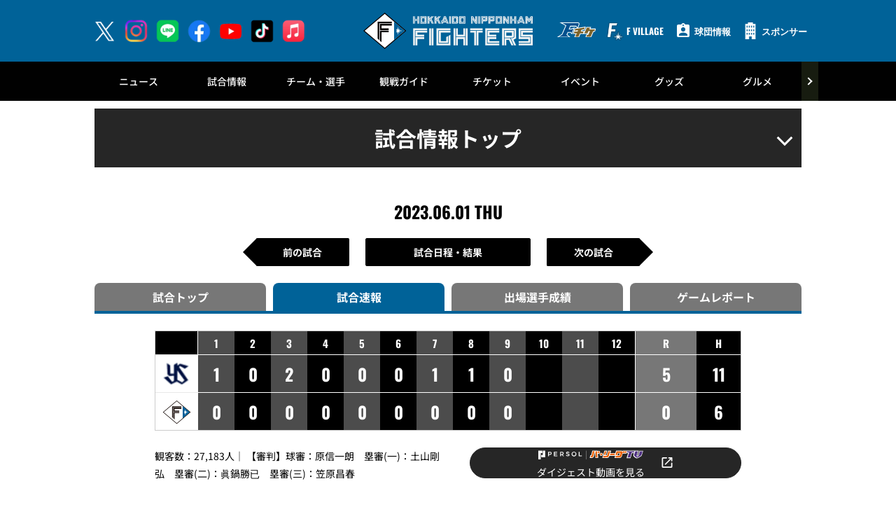

--- FILE ---
content_type: text/html; charset=UTF-8
request_url: https://www.fighters.co.jp/gamelive/live/2023060101/
body_size: 25405
content:
<!doctype html>
<html lang="ja">
<head>
	<meta charset="UTF-8">
		<meta name="viewport" content="width=device-width">
	<link rel="profile" href="https://gmpg.org/xfn/11">
	<meta name='robots' content='noindex, follow' />
<script id="cookieyes" type="text/javascript" src="https://cdn-cookieyes.com/client_data/d6d2ecfa3d94ed2f567fb1cc/script.js"></script>
<!-- Google Tag Manager for WordPress by gtm4wp.com -->
<script data-cfasync="false" data-pagespeed-no-defer type="text/javascript">//<![CDATA[
	var gtm4wp_datalayer_name = "dataLayer";
	var dataLayer = dataLayer || [];
//]]>
</script>
<!-- End Google Tag Manager for WordPress by gtm4wp.com -->
	<!-- This site is optimized with the Yoast SEO plugin v18.1 - https://yoast.com/wordpress/plugins/seo/ -->
	<title>一球速報（テキスト速報） | 北海道日本ハムファイターズ</title>
	<meta property="og:locale" content="ja_JP" />
	<meta property="og:type" content="article" />
	<meta property="og:title" content="一球速報（テキスト速報） | 北海道日本ハムファイターズ" />
	<meta property="og:url" content="/gamelive/live/2023060101/" />
	<meta property="og:site_name" content="北海道日本ハムファイターズ" />
	<meta name="twitter:card" content="summary_large_image" />
	<script type="application/ld+json" class="yoast-schema-graph">{"@context":"https://schema.org","@graph":[{"@type":"WebSite","@id":"https://www.fighters.co.jp/#website","url":"https://www.fighters.co.jp/","name":"北海道日本ハムファイターズ","description":"北海道日本ハムファイターズ　オフィシャルサイト","potentialAction":[{"@type":"SearchAction","target":{"@type":"EntryPoint","urlTemplate":"https://www.fighters.co.jp/?s={search_term_string}"},"query-input":"required name=search_term_string"}],"inLanguage":"ja"},{"@type":"WebPage","@id":"https://www.fighters.co.jp/gamelive/live/2023060101/#webpage","url":"https://www.fighters.co.jp/gamelive/live/2023060101/","name":"一球速報（テキスト速報） | 北海道日本ハムファイターズ","isPartOf":{"@id":"https://www.fighters.co.jp/#website"},"datePublished":"2023-05-31T08:47:24+00:00","dateModified":"2023-05-31T08:47:24+00:00","breadcrumb":{"@id":"https://www.fighters.co.jp/gamelive/live/2023060101/#breadcrumb"},"inLanguage":"ja","potentialAction":[{"@type":"ReadAction","target":["https://www.fighters.co.jp/gamelive/live/2023060101/"]}]},{"@type":"BreadcrumbList","@id":"https://www.fighters.co.jp/gamelive/live/2023060101/#breadcrumb","itemListElement":[{"@type":"ListItem","position":1,"name":"トップ","item":"/"},{"@type":"ListItem","position":2,"name":"一球速報（テキスト速報）"}]}]}</script>
	<!-- / Yoast SEO plugin. -->


<link rel='dns-prefetch' href='//s.w.org' />
<link rel='stylesheet' id='hello-elementor-css'  href='/wp-content/themes/hello-elementor/style.min.css?ver=2.5.0' type='text/css' media='all' />
<link rel='stylesheet' id='plm-cms-style-css'  href='/wp-content/plugins/plm-cms/assets/css/style.css?ver=5.8.3' type='text/css' media='all' />
<link rel='stylesheet' id='plm-cms-cancel-global-css'  href='/wp-content/plugins/plm-cms/assets/css/cancel_global.css?ver=5.8.3' type='text/css' media='all' />
<link rel='stylesheet' id='plm-cms-custom-style-css'  href='/wp-content/plugins/plm-cms/assets/css/custom-style.css?ver=5.8.3' type='text/css' media='all' />
<link rel='stylesheet' id='member-statuses-css'  href='/wp-content/plugins/plm-cms/assets/css/member-statuses.css?ver=5.8.3' type='text/css' media='all' />
<link rel='stylesheet' id='hide_member_login_buttons-css'  href='/wp-content/plugins/plm-cms/assets/css/hide-member-login-buttons.css?ver=5.8.3' type='text/css' media='all' />
<link rel='stylesheet' id='wp-block-library-css'  href='/wp-includes/css/dist/block-library/style.min.css?ver=5.8.3' type='text/css' media='all' />
<link rel='stylesheet' id='hello-elementor-theme-style-css'  href='/wp-content/themes/hello-elementor/theme.min.css?ver=2.5.0' type='text/css' media='all' />
<link rel='stylesheet' id='elementor-frontend-css'  href='/wp-content/plugins/elementor/assets/css/frontend-lite.min.css?ver=3.5.5' type='text/css' media='all' />
<link rel='stylesheet' id='elementor-post-6-css'  href='/media/sites/2/elementor/css/post-6.css?ver=1670916110' type='text/css' media='all' />
<link rel='stylesheet' id='elementor-icons-css'  href='/wp-content/plugins/elementor/assets/lib/eicons/css/elementor-icons.min.css?ver=5.14.0' type='text/css' media='all' />
<link rel='stylesheet' id='dce-style-css'  href='/wp-content/plugins/dynamic-content-for-elementor/assets/css/style.min.css?ver=2.4.2' type='text/css' media='all' />
<link rel='stylesheet' id='dashicons-css'  href='/wp-includes/css/dashicons.min.css?ver=5.8.3' type='text/css' media='all' />
<link rel='stylesheet' id='elementor-pro-css'  href='/wp-content/plugins/elementor-pro/assets/css/frontend-lite.min.css?ver=3.5.2' type='text/css' media='all' />
<link rel='stylesheet' id='elementor-global-css'  href='/media/sites/2/elementor/css/global.css?ver=1689174258' type='text/css' media='all' />
<link rel='stylesheet' id='elementor-post-90014754-css'  href='/media/sites/2/elementor/css/post-90014754.css?ver=1762333213' type='text/css' media='all' />
<link rel='stylesheet' id='elementor-post-90014839-css'  href='/media/sites/2/elementor/css/post-90014839.css?ver=1763174301' type='text/css' media='all' />
<link rel='stylesheet' id='elementor-post-90012462-css'  href='/media/sites/2/elementor/css/post-90012462.css?ver=1749549515' type='text/css' media='all' />
<!--n2css--><script type='text/javascript' src='/wp-content/plugins/plm-cms/assets/js/lazysizes.min.js?ver=5.8.3' id='lazysizes.js-js'></script>
<script type='text/javascript' src='/wp-content/plugins/plm-cms/assets/js/ls.unveilhooks.min.js?ver=5.8.3' id='lazysizes/unveilhooks.js-js'></script>
<script type='text/javascript' src='/wp-includes/js/jquery/jquery.min.js?ver=3.6.0' id='jquery-core-js'></script>
<script type='text/javascript' src='/wp-includes/js/jquery/jquery-migrate.min.js?ver=3.3.2' id='jquery-migrate-js'></script>
<meta name="google-site-verification" content="Q3xN2tAv_f87HFrr4wvFfYDYgimmRVlN7ehPhCDLuyM" />

<!-- Event snippet for 申し込み conversion page -->
<script>
  window.dataLayer = window.dataLayer || [];
  function gtag() { dataLayer.push(arguments) };
  gtag('event', 'conversion', {
    'send_to': 'AW-11215079414/A4l1CJz60KkYEPaP4uMp',
    'value': 0.0,
    'currency': 'JPY'
  });
</script>

<!-- Optimize Next -->
<script>(function(p,r,o,j,e,c,t,g){
p['_'+t]={};g=r.createElement('script');g.src='https://www.googletagmanager.com/gtm.js?id=GTM-'+t;r[o].prepend(g);
g=r.createElement('style');g.innerText='.'+e+t+'{visibility:hidden!important}';r[o].prepend(g);
r[o][j].add(e+t);setTimeout(function(){if(r[o][j].contains(e+t)){r[o][j].remove(e+t);p['_'+t]=0}},c)
})(window,document,'documentElement','classList','loading',2000,'TFSZKSPM')</script>
<!-- End Optimize Next -->

<!-- repro booster -->
<script src="https://booster.reproio.com/bundled/js/resource_scheduler?token=9643f43c-2827-4932-ba6d-5083ef6ba4d8"></script>
<!-- Google Tag Manager for WordPress by gtm4wp.com -->
<script data-cfasync="false" data-pagespeed-no-defer type="text/javascript">//<![CDATA[
	var dataLayer_content = {"pagePostType":"gamelive_live","pagePostType2":"single-gamelive_live"};
	dataLayer.push( dataLayer_content );//]]>
</script>
<script data-cfasync="false">//<![CDATA[
(function(w,d,s,l,i){w[l]=w[l]||[];w[l].push({'gtm.start':
new Date().getTime(),event:'gtm.js'});var f=d.getElementsByTagName(s)[0],
j=d.createElement(s),dl=l!='dataLayer'?'&l='+l:'';j.async=true;j.src=
'//www.googletagmanager.com/gtm.'+'js?id='+i+dl;f.parentNode.insertBefore(j,f);
})(window,document,'script','dataLayer','GTM-MXNZ9J4');//]]>
</script>
<!-- End Google Tag Manager -->
<!-- End Google Tag Manager for WordPress by gtm4wp.com --><link rel="icon" href="/media/sites/2/common/cropped-newcms-icon-512x512-1-32x32.png" sizes="32x32" />
<link rel="icon" href="/media/sites/2/common/cropped-newcms-icon-512x512-1-192x192.png" sizes="192x192" />
<link rel="apple-touch-icon" href="/media/sites/2/common/cropped-newcms-icon-512x512-1-180x180.png" />
<meta name="msapplication-TileImage" content="/media/sites/2/common/cropped-newcms-icon-512x512-1-270x270.png" />

<link rel="stylesheet" href="/_ubx_css/header.css">
<link rel="stylesheet" href="/_ubx_css/custom.css">
<link rel="stylesheet" href="/plm-asset/_pl_css/support_vendor.css">
<link rel="stylesheet" href="/plm-asset/_pl_css/support_vendor_fighters.css">
<link rel='stylesheet' id='elementor-post-90014756-css'  href='/media/sites/2/elementor/css/post-90014756.css?ver=1762323774' type='text/css' media='all' />
</head>
<body class="gamelive_live-template-default single single-gamelive_live postid-361120 elementor-default elementor-kit-6 elementor-page-90012462">

		<div data-elementor-type="header" data-elementor-id="90014754" data-post-id="361120" data-obj-id="361120" class="elementor elementor-90014754 dce-elementor-post-361120 elementor-location-header" data-elementor-settings="[]">
		<div class="elementor-section-wrap">
					<section class="elementor-section elementor-top-section elementor-element elementor-element-f99d314 header-css elementor-section-boxed elementor-section-height-default elementor-section-height-default" data-id="f99d314" data-element_type="section">
						<div class="elementor-container elementor-column-gap-default">
					<div class="elementor-column elementor-col-100 elementor-top-column elementor-element elementor-element-e7591c5" data-id="e7591c5" data-element_type="column">
			<div class="elementor-widget-wrap elementor-element-populated">
								<div class="elementor-element elementor-element-3691169 elementor-widget elementor-widget-html" data-id="3691169" data-element_type="widget" data-widget_type="html.default">
				<div class="elementor-widget-container">
					</div>
				</div>
					</div>
		</div>
							</div>
		</section>
				<section class="elementor-section elementor-top-section elementor-element elementor-element-74df90cc pc-header-layout elementor-section-boxed elementor-section-height-default elementor-section-height-default" data-id="74df90cc" data-element_type="section">
						<div class="elementor-container elementor-column-gap-default">
					<div class="elementor-column elementor-col-100 elementor-top-column elementor-element elementor-element-11e9a14f" data-id="11e9a14f" data-element_type="column">
			<div class="elementor-widget-wrap elementor-element-populated">
								<div class="elementor-element elementor-element-58b3cf7 elementor-widget elementor-widget-html" data-id="58b3cf7" data-element_type="widget" data-widget_type="html.default">
				<div class="elementor-widget-container">
			<header id="header-pc" class="header">
  <div class="header__inner">
    <div class="header__sns">
      <ul class="header--sns-list">
        <li>
          <a href="https://twitter.com/FightersPR" target="_blank">
            <img src="/media/sites/2/top/sns-x_white.webp" alt="X">
          </a>
        </li>
        <li>
          <a href="https://www.instagram.com/fighters_official/" target="_blank">
            <img src="[data-uri]" alt="Instagram" class="lazyload" data-src="/media/sites/2/top/sns-instagram.webp">
          </a>
        </li>
        <li>
          <a href="https://page.line.me/fighters?openQrModal=true" target="_blank">
            <img src="[data-uri]" alt="LINE" class="lazyload" data-src="/media/sites/2/top/sns-line.webp">
          </a>
        </li>
        <li>
          <a href="https://www.facebook.com/fighters.official" target="_blank">
            <img src="[data-uri]" alt="FaceBook" class="lazyload" data-src="/media/sites/2/top/sns-facebook.webp">
          </a>
        </li>
        <li>
          <a href="https://www.youtube.com/user/FIGHTERSofficial" target="_blank">
            <img src="[data-uri]" alt="YouTube" class="lazyload" data-src="/media/sites/2/top/sns-youtube.webp">
          </a>
        </li>
        <li>
          <a href="https://www.tiktok.com/@fighters_pr" target="_blank">
            <img src="[data-uri]" alt="TikTok" class="lazyload" data-src="/media/sites/2/top/sns-tiktok.webp">
          </a>
        </li>
        <li>
          <a href="https://apple.co/3OSL9G0" target="_blank">
            <img src="[data-uri]" alt="Apple Music" class="lazyload" data-src="/media/sites/2/top/sns-applemusic.webp">
          </a>
        </li>
      </ul>
    </div>
    <div class="header__logo"><a href="/"><img class="alignnone size-full wp-image-114 lazyload"
          src="[data-uri]" alt="HOKKAIDO NIPPONHAM FIGHTERS"  data-src="/media/sites/2/common/logo.svg"></a></div>
    <div class="header__menu player-header-en">
      <ul class="header__menu-list">
        <li>
          <a class="header__menu-link"
            href="https://ticket.fighters.co.jp/?utm_source=fighters&utm_medium=referral&utm_campaign=top&utm_content=230523"
            target="_blank" rel="noopener">
            <i class="header__menu-ico-ft"><img src="[data-uri]" alt="Fチケ" class="lazyload" data-src="/media/sites/2/common/f-ticket.svg"></i>
          </a>
        </li>
        <li>
          <a class="header__menu-link" href="https://www.hkdballpark.com/" target="_blank" rel="noopener">
            <i class="header__menu-ico"><img src="[data-uri]"
                alt="F VILLAGE アイコン" class="lazyload" data-src="/media/sites/2/2023/03/ballpark_logomark_bw_wh.png"></i>
            <span class="header__menu-text header__menu-text_ja">F VILLAGE</span>
          </a>
        </li>
        <li>
          <a class="header__menu-link" href="/company/">
            <i class="header__menu-ico"><img src="[data-uri]" alt="球団情報アイコン" class="lazyload" data-src="/media/sites/2/common/ico_recruit.svg"></i>
            <span class="header__menu-text header__menu-text_ja">球団情報</span>
          </a>
        </li>
        <li>
          <a class="header__menu-link" href="/company/sponsor_partner/premium_sponsor/">
            <i class="header__menu-ico"><img src="[data-uri]" alt="" class="lazyload" data-src="/media/sites/2/common/icon_building.webp"></i>
            <span class="header__menu-text header__menu-text_ja">スポンサー</span>
          </a>
        </li>
        <!-- <li>
          <button class="header__menu-link" type="button"><i class="header__menu-ico"><img src="/media/sites/[team_id]/common/ico_language.svg" /></i><span class="header__menu-text">LANGUAGE</span></button>
          <ul class="header__tip header__tip--language">
            <li><a href="/global/taiwanese/">繁体中文</a></li>
          </ul>
        </li> -->
      </ul>
    </div>
  </div>
</header>		</div>
				</div>
					</div>
		</div>
							</div>
		</section>
				<section class="elementor-section elementor-top-section elementor-element elementor-element-467e8ab2 sp-header-layout elementor-section-boxed elementor-section-height-default elementor-section-height-default" data-id="467e8ab2" data-element_type="section">
						<div class="elementor-container elementor-column-gap-default">
					<div class="elementor-column elementor-col-100 elementor-top-column elementor-element elementor-element-7e4ea6dc" data-id="7e4ea6dc" data-element_type="column">
			<div class="elementor-widget-wrap elementor-element-populated">
								<div class="elementor-element elementor-element-d57dd10 elementor-widget elementor-widget-html" data-id="d57dd10" data-element_type="widget" data-widget_type="html.default">
				<div class="elementor-widget-container">
			<header id="header-sp" class="header">
  <div class="header__inner">
    <div class="header__logo"><a href="/">
      <img class="alignnone size-full wp-image-114 lazyload" src="[data-uri]" alt="HOKKAIDO NIPPONHAM FIGHTERS"  data-src="/media/sites/2/common/logo.svg"></a></div>
    <div class="header__menu header-sp player-header-en">
      <ul class="header__menu-list">
        <li><button class="header__menu-link" type="button">
          <a href="https://ticket.fighters.co.jp/" target="_blank" rel="noopener">
            <i class="header__menu-ico" style="display: flex;">
              <img src="[data-uri]" alt="Fチケ" class="lazyload" data-src="/media/sites/2/common/f-ticket.svg">
            </i>
          </a>
        </button></li>
        <li><button class="header__menu-link" type="button">
          <a href="https://www.hkdballpark.com/" target="_blank">
            <i class="header__menu-ico">
              <img src="[data-uri]" style="width: 42px; padding-top: 3px;" alt="F VILLAGE アイコン" class="lazyload" data-src="/media/sites/2/common/header_icon02_02.png">
            </i>
          </a>
        </button></li>
      </ul>
    </div>
    <div class="gnav-sp__toggle gnav-sp__open gnav-sp__open player-header-en"><span></span>
      <span></span>
      <span></span>
    </div>
  </div>
</header>		</div>
				</div>
					</div>
		</div>
							</div>
		</section>
				<section class="elementor-section elementor-top-section elementor-element elementor-element-6209c96a pc-gnav-layout elementor-section-boxed elementor-section-height-default elementor-section-height-default" data-id="6209c96a" data-element_type="section">
						<div class="elementor-container elementor-column-gap-default">
					<div class="elementor-column elementor-col-100 elementor-top-column elementor-element elementor-element-61a2ff11" data-id="61a2ff11" data-element_type="column">
			<div class="elementor-widget-wrap elementor-element-populated">
								<div class="elementor-element elementor-element-897b5af elementor-widget elementor-widget-html" data-id="897b5af" data-element_type="widget" data-widget_type="html.default">
				<div class="elementor-widget-container">
			<div id="gnav-pc" class="gnav player-header-en">
  <div class="gnav__control">
    <div class="gnav__control--prev"><span></span></div>
    <div class="gnav__control--next"><span></span></div>
  </div>
  <div class="gnav__inner">
    <ul class="gnav__list">
      <li class="gnav__list-item"><a href="/news/list/"> ニュース </a>
        <div class="gnav-child">
          <div class="gnav-child__inner">
            <ul class="gnav-child__list">
              <li><a href="/news/list/">すべてのニュース</a></li>
              <li><a href="/news/list/0/00000002/">チーム</a></li>
              <li><a href="/news/list/0/00000012/">イベント</a></li>
              <li><a href="/news/list/0/00000003/">チケット</a></li>
              <li><a href="/news/list/0/00000016/">シーズンシート</a></li>
              <li><a href="/news/list/0/00000009/">ファンクラブ</a></li>
              <li><a href="/news/list/0/00000004/">グッズ</a></li>
              <li><a href="/news/list/0/gourmet/">グルメ</a></li>
              <li><a href="/news/list/0/00000014/">コミュニティ</a></li>
              <li><a href="/news/list/0/00000015/">アカデミー</a></li>
              <li><a href="/news/list/0/00000006/">ファーム</a></li>
              <li><a href="/news/list/0/00000001/">プレスリリース</a></li>
              <li><a href="/news/list/0/00000005/">キャンペーン</a></li>
            </ul>
            <ul>
              <li><img src="[data-uri]" alt=""  class="lazyload" data-src="/media/sites/2/common/gnav_symbol.jpg"></li>
            </ul>
          </div>
        </div>
      </li>
      <li class="gnav__list-item"><a href="/game/"> 試合情報 </a>
        <div class="gnav-child">
          <div class="gnav-child__inner">
            <ul class="gnav-child__list">
              <li><a href="/game/">試合情報 トップ</a></li>
              <li><a href="/gamelive/result/">スコアボード</a></li>
              <li><a href="/game/stats/team/pitcher/">チーム・個人成績</a></li>
              <li><a href="/game/calendar/">試合日程・結果カレンダー</a></li>
              <li><a href="/news/broadcast/">試合放映スケジュール</a></li>
              <li><a href="/game/standings/">順位表</a></li>
              <li><a href="/farm/schedule/">ファーム試合日程・結果</a></li>
              <li><a href="https://www.fighters.co.jp/cmn/images/schedule/schedule2026.pdf" target="_blank">2026 GAME
                  SCHEDULE</a></li>
            </ul>
            <ul>
              <li><img src="[data-uri]" alt=""  class="lazyload" data-src="/media/sites/2/common/gnav_symbol.jpg"></li>
            </ul>
          </div>
        </div>
      </li>
      <li class="gnav__list-item"><a href="/team/"> チーム・選手 </a>
        <div class="gnav-child">
          <div class="gnav-child__inner">
            <ul class="gnav-child__list">
              <li><a href="/team/">チーム・選手 トップ</a></li>
              <li><a href="https://media.fighters.co.jp/player/" target="_blank">選手名鑑</a></li>
              <!-- <li><a href="/team/player/list/">選手名鑑</a></li> -->
              <li><a href="/news/announce/entry/">登録・抹消情報</a></li>
              <li><a href="/news/announce/regist/">支配下選手登録・抹消</a></li>
              <li><a href="/news/announce/player/">出場選手一覧</a></li>
              <li><a href="/news/announce/retire/">任意引退・自由契約</a></li>
              <li><a href="/news/media/">メディア出演情報</a></li>
              <li><a href="/team/record/">記録への挑戦</a></li>
              <li><a href="/team/music.html">選手登場曲</a></li>
              <li><a href="/entertainment/cheer_player/">選手応援歌</a></li>
              <li><a href="/team/draft/2025/">ドラフト情報2025</a></li>
              <li><a href="/team/camp/2025/spring/">2025春季キャンプ情報</a></li>
              <li><a href="https://miru.fighters.co.jp/" target="_blank">ファイターズMIRU</a></li>
              <li><a href="https://www.fighters.co.jp/expansion/favorite_player/" target="_blank">推し選手診断</a></li>
            </ul>
            <ul>
              <li><img src="[data-uri]" alt=""  class="lazyload" data-src="/media/sites/2/common/gnav_symbol.jpg"></li>
            </ul>
          </div>
        </div>
      </li>
      <li class="gnav__list-item"><a href="/guide/"> 観戦ガイド </a>
        <div class="gnav-child">
          <div class="gnav-child__inner">
            <ul class="gnav-child__list">
              <li><a href="/guide/">観戦ガイド トップ</a></li>
              <li><a href="/expansion/2024/beginner/" target="_blank">初心者ガイド</a></li>
              <li><a href="/expansion/baseball_rule/" target="_blank">野球のルールガイド</a></li>
              <li><a href="/expansion/entertainment/" target="_blank">応援ガイド</a></li>
              <li><a href="/stadium/rule/">持ち込み・応援のルール</a></li>
              <li><a href="/stadium/gate/">入場・来場ルール</a></li>
              <li><a href="/gamelive/agreement/">試合観戦契約約款</a></li>
              <li><a href="https://www.hkdballpark.com/access/" target="_blank">アクセス</a></li>
            </ul>
            <ul>
              <li><img src="[data-uri]" alt=""  class="lazyload" data-src="/media/sites/2/common/gnav_symbol.jpg"></li>
            </ul>
          </div>
        </div>
      </li>
      <li class="gnav__list-item"><a href="/ticket/"> チケット </a>
        <div class="gnav-child">
          <div class="gnav-child__inner">
            <ul class="gnav-child__list">
              <li><a href="/ticket/">チケット トップ</a></li>
              <li><a href="/ticket/ticketguide/">購入方法</a></li>
              <li><a href="https://www.fighters.co.jp/ticket/esconfield/seat/">座席図</a></li>
              <li><a href="/expansion/recommended_seats/index.html" target="_blank">おすすめ観戦席</a></li>
              <li><a href="/ticket/esconfield/special/">スペシャルシート/車いす席</a></li>
              <li><a href="/ticket/admission/">エスコンフィールド入場券</a></li>
              <li><a href="https://www.fighters.co.jp/expansion/otokuTicket/" target="_blank">お得チケット</a></li>
              <li><a href="/ticket/esconfield/option/">オプション</a></li>
              <li><a href="/ticket/2025/esconfield/option/exchange/">各種オプションの引換・受付について</a></li>
              <li><a href="/expansion/stadiumtour/" target="_blank">スタジアムツアー</a></li>
              <li><a href="https://www.hkdballpark.com/access/?tab=1" target="_blank">シャトルバス/駐車券</a></li>
              <li><a href="https://www.hkdballpark.com/corporation/esconfieldtrip/" target="_blank">グループチケット</a></li>
              <!--<li><a href="https://fighters-seasonseat.jp/2024/esconfield/42games/" target="_blank">SEASON SEAT 42GAMES</a></li>-->
              <li><a href="/expansion/fticket/resale/index.html" target="_blank">リセールサービス</a></li>
              <li><a href="/ticket/esconfield/notice/">注意事項・利用ルール</a></li>
              <li><a href="https://seasonseat.fighters.co.jp/2026/" target="_blank">SEASON SEAT 2026</a></li>
              <li><a href="https://www.fighters.co.jp/ticket/esconfield/ffes2025/">F FES 2025</a></li>
            </ul>
            <ul>
              <li><img src="[data-uri]" alt=""  class="lazyload" data-src="/media/sites/2/common/gnav_symbol.jpg"></li>
            </ul>
          </div>
        </div>
      </li>
      <li class="gnav__list-item"><a href="/event/present/"> イベント </a>
        <div class="gnav-child">
          <div class="gnav-child__inner">
            <ul class="gnav-child__list">
              <!-- <li><a href="/event/">イベント トップ</a></li> -->
              <li><a href="/event/present/">イベント＆プレゼント</a></li>
              <li><a href="/event/special/">シリーズイベント</a></li>
              <li><a href="/ticket/2023/family/">親子で楽しむFビレッジ！</a></li>
              <li><a href="https://www.fighters.co.jp/expansion/aftergame/2025/index.html" target="_blank">FIELD
                  EVENT！</a></li>
              <!-- <li><a href="https://www.fighters.co.jp/expansion/2024/offseason/" target="_blank">オフシーズンも楽しめる！エスコンフィールド</a></li> -->
              <li><a href="/cmn/images/schedule/2025/schedule2025_0127.pdf" target="_blank">ミニ日程表Vol.1</a></li>
              <li><a href="/cmn/images/schedule/2025/schedule2025_0321.pdf" target="_blank">ミニ日程表Vol.2</a></li>
            </ul>
            <ul>
              <li><img src="[data-uri]" alt=""  class="lazyload" data-src="/media/sites/2/common/gnav_symbol.jpg"></li>
            </ul>
          </div>
        </div>
      </li>
      <li class="gnav__list-item"><a href="/goods/"> グッズ </a>
        <div class="gnav-child">
          <div class="gnav-child__inner">
            <ul class="gnav-child__list">
              <li><a href="/goods/">グッズ トップ</a></li>
              <li><a
                  href="https://store.fighters.co.jp/ja/?utm_source=officialsite&amp;utm_medium=referral&amp;utm_campaign=2023-01-24_Goodstoptext"
                  target="_blank">オンラインストア</a></li>
              <li><a href="/goods/shop/">オフィシャルストア<br>店舗案内</a></li>
              <li><a href="/goods/stadium/">スタジアム情報</a></li>
            </ul>
            <ul>
              <li><img src="[data-uri]" alt=""  class="lazyload" data-src="/media/sites/2/common/gnav_symbol.jpg"></li>
            </ul>
          </div>
        </div>
      </li>
      <li class="gnav__list-item"><a href="/expansion/gourmet/" target="_blank"> グルメ </a>
        <div class="gnav-child">
          <div class="gnav-child__inner">
            <ul class="gnav-child__list">
              <li><a href="/expansion/gourmet/" target="_blank">トップ</a></li>
              <li><a href="/expansion/gourmet/search.html" target="_blank">店舗一覧</a></li>
              <li><a href="/expansion/gourmet/player/index.html" target="_blank">選手グルメ</a></li>
              <li><a href="/expansion/gourmet/pdf/gourmetguide_2025_vol1.pdf" target="_blank">グルメガイドvol.1</a></li>
              <li><a href="/expansion/gourmet/pdf/gourmetguide_2025_vol2.pdf" target="_blank">グルメガイドvol.2</a></li>
              <li><a href="/expansion/gourmet/vendor.html" target="_blank">売り子</a></li>
              <li><a href="https://fighters.form.kintoneapp.com/public/food-signup" target="_blank">飲食出店ご希望の事業者様</a>
              </li>
            </ul>
            <ul>
              <li><img src="[data-uri]" alt=""  class="lazyload" data-src="/media/sites/2/common/gnav_symbol.jpg"></li>
            </ul>
          </div>
        </div>
      </li>
      <li class="gnav__list-item"><a href="https://fanclub.fighters.co.jp/" target="_blank"> ファンクラブ<br>FAV </a>
        <div class="gnav-child">
          <div class="gnav-child__inner">
            <ul class="gnav-child__list">
              <li><a href="https://fanclub.fighters.co.jp/" target="_blank">ファンクラブFAV トップ</a></li>
              <li><a href="https://fanclub.fighters.co.jp/register" target="_blank">今すぐ入会する</a></li>
              <li><a href="https://fid.hkdballpark.com/" target="_blank">FAVメンバーページ</a></li>
              <li><a href="https://fanclub.fighters.co.jp/support/agreement" target="_blank">会員規約</a></li>
              <li><a href="https://fanclub.fighters.co.jp/faq" target="_blank">よくあるお問合せ</a></li>
            </ul>
            <ul>
              <li><img src="[data-uri]" alt=""  class="lazyload" data-src="/media/sites/2/common/gnav_symbol.jpg"></li>
            </ul>
          </div>
        </div>
      </li>
      <li class="gnav__list-item"><a href="/entertainment/fightersgirl/"> ファイターズ<br>ガール </a></li>
      <li class="gnav__list-item"><a href="/farm/"> ファーム </a>
        <div class="gnav-child">
          <div class="gnav-child__inner">
            <ul class="gnav-child__list">
              <li><a href="/farm/">ファーム トップ</a></li>
              <li><a href="/farm/ticketguide/">ファームチケット販売概要</a></li>
              <li><a href="/farm/schedule/">ファーム試合日程・結果</a></li>
              <li><a href="/farm/standings/">ファーム順位表</a></li>
              <li><a href="/farm/stats/team/pitcher/">ファーム個人成績</a></li>
              <li><a href="/farm/after_game/2025/">教育リーグ・練習試合日程結果</a></li>
              <li><a href="/farm/chirdren_support/">かまがや☆子どもサポートクラブ</a></li>
              <li><a href="/farm/access/">鎌ヶ谷スタジアムアクセス</a></li>
              <li><a href="/farm/refunds/">チケット払い戻しについて</a></li>
            </ul>
            <ul>
              <li><img src="[data-uri]" alt=""  class="lazyload" data-src="/media/sites/2/common/gnav_symbol.jpg"></li>
            </ul>
          </div>
        </div>
      </li>
      <li class="gnav__list-item"><a href="https://www.event-fighters.jp/entertainment/" target="_blank"> エンタメ </a>
        <div class="gnav-child">
          <div class="gnav-child__inner">
            <ul class="gnav-child__list">
              <li><a href="https://www.event-fighters.jp/entertainment/" target="_blank">エンタメ トップ</a></li>
              <li><a href="https://www.fighters.co.jp/expansion/mascot/" target="_blank">マスコット</a></li>
              <li><a href="/entertainment/mobile/">モバイル</a></li>
              <li><a href="/entertainment/mailmagazine/">メールマガジン</a></li>
              <li><a href="/entertainment/download/">壁紙ダウンロード</a></li>
              <li><a href="/entertainment/letter/">ファンレター</a></li>
            </ul>
            <ul>
              <li><img src="[data-uri]" alt=""  class="lazyload" data-src="/media/sites/2/common/gnav_symbol.jpg"></li>
            </ul>
          </div>
        </div>
      </li>
      <li class="gnav__list-item"><a href="/community/"> 地域活動 </a>
        <div class="gnav-child">
          <div class="gnav-child__inner">
            <ul class="gnav-child__list">
              <li><a href="/community/">地域活動 トップ</a></li>
              <li><a href="/community/supporters/">応援する会</a></li>
              <li><a target="_blank" href="/expansion/supporters/">後援会</a></li>
              <li><a target="_blank" href="/expansion/ouentaishi/">北海道応援大使<br>プロジェクト</a></li>
              <li><a href="/community/local_government/">パートナー協定</a></li>
            </ul>
            <ul>
              <li><img src="[data-uri]" alt=""  class="lazyload" data-src="/media/sites/2/common/gnav_symbol.jpg"></li>
            </ul>
          </div>
        </div>
      </li>
      <li class="gnav__list-item"><a href="https://www.fighters-academy.jp" target="_blank"> アカデミー </a>
        <div class="gnav-child">
          <div class="gnav-child__inner">
            <ul class="gnav-child__list">
              <li><a href="https://www.fighters-academy.jp" target="_blank">アカデミー トップ</a></li>
              <li><a href="https://www.fighters-academy.jp/baseball/" target="_blank">ベースボールアカデミー</a></li>
              <li><a href="https://www.fighters-academy.jp/dance/" target="_blank">ダンスアカデミー</a></li>
              <li><a href="https://www.fighters-academy.jp/physical/" target="_blank">フィジカルアカデミー</a></li>
              <li><a href="/academy/agreement/">規約</a></li>
            </ul>
            <ul>
              <li><img src="[data-uri]" alt=""  class="lazyload" data-src="/media/sites/2/common/gnav_symbol.jpg"></li>
            </ul>
          </div>
        </div>
      </li>
      <li class="gnav__list-item"><a href="/csr/" target="_blank"> 社会貢献 </a>
        <div class="gnav-child">
          <div class="gnav-child__inner">
            <ul class="gnav-child__list">
              <li><a href="/csr/" target="_blank">社会貢献 トップ</a></li>
              <li><a href="/csr/#activity" target="_blank">活動一覧</a></li>
              <li><a href="/csr/foundation/" target="_blank">ファイターズ基金</a></li>
            </ul>
            <ul>
              <li><img src="[data-uri]" alt=""  class="lazyload" data-src="/media/sites/2/common/gnav_symbol.jpg"></li>
            </ul>
          </div>
        </div>
      </li>
      <li class="gnav__list-item"><a href="/global/taiwanese/" target="_blank"> 繁体中文 </a></li>
    </ul>
  </div>
</div>		</div>
				</div>
					</div>
		</div>
							</div>
		</section>
				<section class="elementor-section elementor-top-section elementor-element elementor-element-31259830 sp-gnav-layout elementor-section-boxed elementor-section-height-default elementor-section-height-default" data-id="31259830" data-element_type="section">
						<div class="elementor-container elementor-column-gap-default">
					<div class="elementor-column elementor-col-100 elementor-top-column elementor-element elementor-element-25232343" data-id="25232343" data-element_type="column">
			<div class="elementor-widget-wrap elementor-element-populated">
								<div class="elementor-element elementor-element-71d818e elementor-widget elementor-widget-html" data-id="71d818e" data-element_type="widget" data-widget_type="html.default">
				<div class="elementor-widget-container">
			<div class="gnav__overlay"></div>
<div id="gnav-sp" class="gnav">
  <div class="gnav__inner">
    <div class="gnav__head">
      <div class="gnav__logo">
        <a href="/">
          <img class="alignnone size-full wp-image-114 lazyload" src="[data-uri]" alt=""  data-src="/media/sites/2/common/logo.svg"></a>
      </div>
      <div class="gnav-sp__toggle gnav-sp__close">
        <span></span>
        <span></span>
      </div>
    </div>

    <div class="gnav__body">
      <div class="ganvSp">
        <ul class="ganvSp-head">
          <li class="ganvSpHeadMenuItem">
            <div class="ganvSpHeadMenuItem-accordion js-header-accordion" data-toggle-index="0">
              <div class="ganvSpHeadMenuItem-img">
                <img src="[data-uri]" alt="" class="lazyload" data-src="/media/sites/2/header/gnavsp-head-img01.webp">
              </div>
              <div class="ganvSpHeadMenuItem-info">
                <h2 class="ganvSpHeadMenuItem-ttl">
                  <span class="ganvSpHeadMenuItem-ttl-ja">試合情報</span>
                  <span class="ganvSpHeadMenuItem-ttl-en">GAME</span>
                </h2>
              </div>
            </div>
            <div class="js-header-accordion-contents" data-accordion-index="0" style="display: none;">
              <ul class="ganvSpHeadMenuItemAccordion-list">
                <li class="ganvSpHeadMenuItemAccordion-item">
                  <a class="ganvSpHeadMenuItemAccordion-link" href="/gamelive/result/">スコアボード</a>
                </li>
                <li class="ganvSpHeadMenuItemAccordion-item">
                  <a class="ganvSpHeadMenuItemAccordion-link" href="/game/stats/team/pitcher/">チーム・個人成績</a>
                </li>
                <li class="ganvSpHeadMenuItemAccordion-item">
                  <a class="ganvSpHeadMenuItemAccordion-link" href="/game/schedule/">試合日程・結果</a>
                </li>
                <li class="ganvSpHeadMenuItemAccordion-item">
                  <a class="ganvSpHeadMenuItemAccordion-link" href="/news/broadcast/">放送スケジュール</a>
                </li>
                <li class="ganvSpHeadMenuItemAccordion-item">
                  <a class="ganvSpHeadMenuItemAccordion-link" href="/game/standings/">順位表</a>
                </li>
              </ul>
            </div>
          </li>
          <li class="ganvSpHeadMenuItem">
            <a class="ganvSpHeadMenuItem-link" href="https://www.fighters.co.jp/ticket/">
              <div class="ganvSpHeadMenuItem-img">
                <img src="[data-uri]" alt="" class="lazyload" data-src="/media/sites/2/header/gnavsp-head-img02.webp">
              </div>
              <div class="ganvSpHeadMenuItem-info">
                <h2 class="ganvSpHeadMenuItem-ttl">
                  <span class="ganvSpHeadMenuItem-ttl-ja">チケット</span>
                  <span class="ganvSpHeadMenuItem-ttl-en">TICKET</span>
                </h2>
              </div>
            </a>
          </li>
          <li class="ganvSpHeadMenuItem">
            <a class="ganvSpHeadMenuItem-link" href="/news/list/">
              <div class="ganvSpHeadMenuItem-img">
                <img src="[data-uri]" alt="" class="lazyload" data-src="/media/sites/2/header/gnavsp-head-img03.webp">
              </div>
              <div class="ganvSpHeadMenuItem-info">
                <h2 class="ganvSpHeadMenuItem-ttl">
                  <span class="ganvSpHeadMenuItem-ttl-ja">ニュース</span>
                  <span class="ganvSpHeadMenuItem-ttl-en">NEWS</span>
                </h2>
              </div>
            </a>
          </li>
          <li class="ganvSpHeadMenuItem">
            <div class="ganvSpHeadMenuItem-accordion js-header-accordion" data-toggle-index="1">
              <div class="ganvSpHeadMenuItem-img">
                <img src="[data-uri]" alt="" class="lazyload" data-src="/media/sites/2/header/gnavsp-head-img04.webp">
              </div>
              <div class="ganvSpHeadMenuItem-info">
                <h2 class="ganvSpHeadMenuItem-ttl">
                  <span class="ganvSpHeadMenuItem-ttl-ja">イベント</span>
                  <span class="ganvSpHeadMenuItem-ttl-en">EVENT</span>
                </h2>
              </div>
            </div>
            <div class="js-header-accordion-contents" data-accordion-index="1" style="display: none;">
              <ul class="ganvSpHeadMenuItemAccordion-list">
                <li class="ganvSpHeadMenuItemAccordion-item">
                  <a class="ganvSpHeadMenuItemAccordion-link" href="/event/present/">イベント＆プレゼント</a>
                </li>
                <li class="ganvSpHeadMenuItemAccordion-item">
                  <a class="ganvSpHeadMenuItemAccordion-link" href="/event/special/">シリーズイベント</a>
                </li>
                <li class="ganvSpHeadMenuItemAccordion-item">
                  <a class="ganvSpHeadMenuItemAccordion-link" href="/ticket/2023/family/">親子で楽しむFビレッジ！</a>
                </li>
                <li class="ganvSpHeadMenuItemAccordion-item">
                  <a class="ganvSpHeadMenuItemAccordion-link"
                    href="https://www.fighters.co.jp/expansion/aftergame/2025/index.html" target="_blank">FIELD
                    EVENT！</a>
                </li>
                <li class="ganvSpHeadMenuItemAccordion-item">
                  <a class="ganvSpHeadMenuItemAccordion-link _pdf"
                    href="https://www.fighters.co.jp/cmn/images/schedule/2025/schedule2025_0127.pdf"
                    target="_blank">ミニ日程表Vol.1</a>
                </li>
                <li class="ganvSpHeadMenuItemAccordion-item">
                  <a class="ganvSpHeadMenuItemAccordion-link _pdf"
                    href="https://www.fighters.co.jp/cmn/images/schedule/2025/schedule2025_0321.pdf"
                    target="_blank">ミニ日程表Vol.2</a>
                </li>
              </ul>
            </div>
          </li>
          <li class="ganvSpHeadMenuItem">
            <div class="ganvSpHeadMenuItem-accordion js-header-accordion" data-toggle-index="2">
              <div class="ganvSpHeadMenuItem-img">
                <img src="[data-uri]" alt="" class="lazyload" data-src="/media/sites/2/header/gnavsp-head-img05.webp">
              </div>
              <div class="ganvSpHeadMenuItem-info">
                <h2 class="ganvSpHeadMenuItem-ttl">
                  <span class="ganvSpHeadMenuItem-ttl-ja">観戦ガイド</span>
                  <span class="ganvSpHeadMenuItem-ttl-en">GUIDE</span>
                </h2>
              </div>
            </div>
            <div class="js-header-accordion-contents" data-accordion-index="2" style="display: none;">
              <ul class="ganvSpHeadMenuItemAccordion-list">
                <li class="ganvSpHeadMenuItemAccordion-item">
                  <a class="ganvSpHeadMenuItemAccordion-link" href="https://www.fighters.co.jp/expansion/2024/beginner/"
                    target="_blank">初心者ガイド</a>
                </li>
                <li class="ganvSpHeadMenuItemAccordion-item">
                  <a class="ganvSpHeadMenuItemAccordion-link" href="https://www.fighters.co.jp/expansion/baseball_rule/"
                    target="_blank">野球のルールガイド</a>
                </li>
                <li class="ganvSpHeadMenuItemAccordion-item">
                  <a class="ganvSpHeadMenuItemAccordion-link" href="https://www.fighters.co.jp/expansion/entertainment/"
                    target="_blank">応援ガイド</a>
                </li>
                <li class="ganvSpHeadMenuItemAccordion-item">
                  <a class="ganvSpHeadMenuItemAccordion-link" href="/stadium/rule/">持ち込み・応援のルール</a>
                </li>
                <li class="ganvSpHeadMenuItemAccordion-item">
                  <a class="ganvSpHeadMenuItemAccordion-link" href="/stadium/gate/">入場・来場ルール</a>
                </li>
                <li class="ganvSpHeadMenuItemAccordion-item">
                  <a class="ganvSpHeadMenuItemAccordion-link" href="/gamelive/agreement/">試合観戦契約約款</a>
                </li>
                <li class="ganvSpHeadMenuItemAccordion-item">
                  <a class="ganvSpHeadMenuItemAccordion-link" href="https://www.hkdballpark.com/access/" target="_blank"
                    rel="noopener">アクセス</a>
                </li>
              </ul>
            </div>
          </li>
        </ul>
        <div class="ganvSp-body">
          <ul class="ganvSpSquareMenu">
            <li class="ganvSpSquareMenuItem">
              <a href="https://www.fighters.co.jp/team/">
                <img class="ganvSpSquareMenuItem-img lazyload" src="[data-uri]"
                  alt="選手情報" data-src="/media/sites/2/header/gnavsp-squaremenu-player.webp">
              </a>
            </li>
            <li class="ganvSpSquareMenuItem">
              <a href="/goods/">
                <img class="ganvSpSquareMenuItem-img lazyload" src="[data-uri]"
                  alt="グッズ" data-src="/media/sites/2/header/gnavsp-squaremenu-goods.webp">
              </a>
            </li>
            <li class="ganvSpSquareMenuItem">
              <a href="https://www.fighters.co.jp/expansion/gourmet/" target="_blank">
                <img class="ganvSpSquareMenuItem-img lazyload" src="[data-uri]"
                  alt="グルメ" data-src="/media/sites/2/header/gnavsp-squaremenu-gourmet.webp">
              </a>
            </li>
            <li class="ganvSpSquareMenuItem">
              <a href="https://www.fighters.co.jp/entertainment/fightersgirl/" target="_blank">
                <img class="ganvSpSquareMenuItem-img lazyload" src="[data-uri]"
                  alt="ファイターズガール" data-src="/media/sites/2/header/gnavsp-squaremenu-girls.webp">
              </a>
            </li>
            <li class="ganvSpSquareMenuItem">
              <a href="https://www.hkdballpark.com/access/" target="_blank">
                <img class="ganvSpSquareMenuItem-img lazyload" src="[data-uri]"
                  alt="アクセス" data-src="/media/sites/2/header/gnavsp-squaremenu-access.webp">
              </a>
            </li>
            <li class="ganvSpSquareMenuItem">
              <a href="https://www.hkdballpark.com/" target="_blank">
                <img class="ganvSpSquareMenuItem-img lazyload" src="[data-uri]"
                  alt="Fビレッジ" data-src="/media/sites/2/header/gnavsp-squaremenu-fvillage.webp">
              </a>
            </li>
          </ul>
          <ul class="ganvSpElipseMenu">
            <!-- <li class="ganvSpElipseMenuItem">
              <a class="ganvSpElipseMenuItem-link" href="https://www.fighters.co.jp/guide/">
                <img class="ganvSpElipseMenuItem-icon" src="/media/sites/2/header/gnavsp-circleicon-book.webp" alt="">
                <p class="ganvSpElipseMenuItem-ttl">観戦ガイド</p>
              </a>
            </li> -->
            <li class="ganvSpElipseMenuItem">
              <a class="ganvSpElipseMenuItem-link" href="https://media.fighters.co.jp/" target="_blank">
                <img class="ganvSpElipseMenuItem-icon lazyload"
                  src="[data-uri]" alt="" data-src="/media/sites/2/header/gnavsp-circleicon-christmascracker.webp">
                <p class="ganvSpElipseMenuItem-ttl">エンタメ</p>
              </a>
            </li>
            <li class="ganvSpElipseMenuItem">
              <a class="ganvSpElipseMenuItem-link" href="https://www.fighters-academy.jp" target="_blank">
                <img class="ganvSpElipseMenuItem-icon lazyload" src="[data-uri]"
                  alt="" data-src="/media/sites/2/header/gnavsp-circleicon-squarehat.webp">
                <p class="ganvSpElipseMenuItem-ttl">アカデミー</p>
              </a>
            </li>
            <li class="ganvSpElipseMenuItem">
              <a class="ganvSpElipseMenuItem-link" href="/farm/">
                <img class="ganvSpElipseMenuItem-icon lazyload" src="[data-uri]" alt="" data-src="/media/sites/2/header/gnavsp-circleicon-sprout.webp">
                <p class="ganvSpElipseMenuItem-ttl">ファーム</p>
              </a>
            </li>
            <li class="ganvSpElipseMenuItem">
              <a class="ganvSpElipseMenuItem-link" href="/community/">
                <img class="ganvSpElipseMenuItem-icon lazyload" src="[data-uri]" alt="" data-src="/media/sites/2/header/gnavsp-circleicon-house.webp">
                <p class="ganvSpElipseMenuItem-ttl">地域活動</p>
              </a>
            </li>
            <li class="ganvSpElipseMenuItem">
              <a class="ganvSpElipseMenuItem-link" href="https://www.fighters.co.jp/csr/" target="_blank">
                <img class="ganvSpElipseMenuItem-icon lazyload" src="[data-uri]"
                  alt="" data-src="/media/sites/2/header/gnavsp-circleicon-giveheart.webp">
                <p class="ganvSpElipseMenuItem-ttl">社会貢献</p>
              </a>
            </li>
            <li class="ganvSpElipseMenuItem">
              <a class="ganvSpElipseMenuItem-link" href="/company/sponsor_partner/premium_sponsor/">
                <img class="ganvSpElipseMenuItem-icon lazyload" src="[data-uri]"
                  alt="" data-src="/media/sites/2/header/gnavsp-circleicon-handshake.webp">
                <p class="ganvSpElipseMenuItem-ttl">スポンサー</p>
              </a>
            </li>
            <li class="ganvSpElipseMenuItem">
              <a class="ganvSpElipseMenuItem-link" href="/company/">
                <img class="ganvSpElipseMenuItem-icon lazyload" src="[data-uri]" alt="" data-src="/media/sites/2/header/gnavsp-circleicon-diary.webp">
                <p class="ganvSpElipseMenuItem-ttl">球団情報</p>
              </a>
            </li>
            <li class="ganvSpElipseMenuItem">
              <a class="ganvSpElipseMenuItem-link" href="/company/contact/">
                <img class="ganvSpElipseMenuItem-icon lazyload" src="[data-uri]" alt="" data-src="/media/sites/2/header/gnavsp-circleicon-mail.webp">
                <p class="ganvSpElipseMenuItem-ttl">よくある質問</p>
              </a>
            </li>
            <li class="ganvSpElipseMenuItem">
              <a class="ganvSpElipseMenuItem-link" href="https://www.fighters.co.jp/company/cs_harassment/">
                <img class="ganvSpElipseMenuItem-icon lazyload" src="[data-uri]" alt="" data-src="/media/sites/2/header/gnavsp-circleicon-diary.webp">
                <p class="ganvSpElipseMenuItem-ttl">カスタマーハラスメントに対する<br>基本方針</p>
              </a>
            </li>
          </ul>
           <!-- <a class="link" href="https://www.fighters.co.jp/company/cs_harassment/">カスタマーハラスメントに対する基本方針はこちら</p> -->
          <ul class="ganvSpFootMenu">
            <li class="ganvSpFootMenuItem">
              <a class="ganvSpFootMenuItem-link" href="https://fanclub.fighters.co.jp/" target="_blank">
                <img class="ganvSpFootMenuItem-img lazyload" src="[data-uri]" alt="" data-src="/media/sites/2/header/gnavsp-circleicon-white-fav.webp">
                <p class="ganvSpFootMenuItem-ttl">ファンクラブ</p>
              </a>
            </li>
            <li class="ganvSpFootMenuItem">
              <a class="ganvSpFootMenuItem-link" href="https://www.hkdballpark.com/visitguide/app/" target="_blank">
                <img class="ganvSpFootMenuItem-img lazyload" src="[data-uri]"
                  alt="" data-src="/media/sites/2/header/gnavsp-circleicon-white-phone.webp">
                <p class="ganvSpFootMenuItem-ttl">公式アプリ</p>
              </a>
            </li>
          </ul>
        </div>
      </div>
    </div>
  </div>
</div>		</div>
				</div>
					</div>
		</div>
							</div>
		</section>
				<section class="elementor-section elementor-top-section elementor-element elementor-element-743d2bf d-none elementor-section-boxed elementor-section-height-default elementor-section-height-default" data-id="743d2bf" data-element_type="section">
						<div class="elementor-container elementor-column-gap-default">
					<div class="elementor-column elementor-col-100 elementor-top-column elementor-element elementor-element-0575efd" data-id="0575efd" data-element_type="column">
			<div class="elementor-widget-wrap elementor-element-populated">
								<div class="elementor-element elementor-element-7b5b149 elementor-widget elementor-widget-html" data-id="7b5b149" data-element_type="widget" data-widget_type="html.default">
				<div class="elementor-widget-container">
			<script>
const logosvg = "https://www.fighters.co.jp/media/sites/2/common/logo.svg",
  header = document.getElementById("header-sp"),
  img = header.getElementsByClassName("alignnone")[0];
img.setAttribute("src", logosvg);
const gnav_header = document.getElementById("gnav-sp"),
  gnav_img = gnav_header.getElementsByClassName("alignnone")[0];
gnav_img.setAttribute("src", logosvg);
const utilities_ico = gnav_header?.getElementsByClassName("gnav__utilities-ico");
for (let n = 0; n < utilities_ico.length; n++) {
    let e = utilities_ico[n]?.getElementsByClassName("lazyload")[0],
        t = e?.getAttribute("data-src");
    t && e?.setAttribute("src", t)
}
const list_items = gnav_header.getElementsByClassName("gnav__list-item");
for (let i = 0; i < list_items.length; i++) {
    let s = list_items[i]?.getElementsByClassName("lazyload")[0],
        a = s?.getAttribute("data-src");
    a && s?.setAttribute("src", a)
}
const img1 = header?.getElementsByClassName("header__menu-ico")[0]?.firstElementChild,
    img2 = header?.getElementsByClassName("header__menu-ico")[1]?.firstElementChild,
    imgurl1 = img1?.getAttribute("data-src"),
    imgurl2 = img2?.getAttribute("data-src");
imgurl1 && img1?.setAttribute("src", imgurl1), imgurl2 && img2?.setAttribute("src", imgurl2);
</script>		</div>
				</div>
				<div class="elementor-element elementor-element-54671ae elementor-widget elementor-widget-html" data-id="54671ae" data-element_type="widget" data-widget_type="html.default">
				<div class="elementor-widget-container">
			<script>
    ;(function($) {
  $('.js-header-accordion').click(function () {
    $(this).toggleClass('is-open');
    let toggleIndex = $(this).data('toggle-index');
    $('.js-header-accordion-contents').each(function () {
      let index = $(this).data('accordion-index');
      if (toggleIndex === index) {
        $(this).slideToggle();
      }
    });
  });

  $('.gnav-sp__close').click(function() {
    $('.ganvSp .js-header-accordion').each(function() {
      $(this).removeClass('is-open');
    })
    $('.ganvSp .js-header-accordion-contents').each(function() {
      $(this).slideUp();
    });
  })
})(jQuery);
</script>		</div>
				</div>
					</div>
		</div>
							</div>
		</section>
				</div>
		</div>
				<div data-elementor-type="single-post" data-elementor-id="90012462" data-post-id="361120" data-obj-id="361120" class="elementor elementor-90012462 dce-elementor-post-361120 elementor-location-single post-361120 gamelive_live type-gamelive_live status-publish hentry" data-elementor-settings="[]">
		<div class="elementor-section-wrap">
					<section class="elementor-section elementor-top-section elementor-element elementor-element-b676484 elementor-section-boxed elementor-section-height-default elementor-section-height-default" data-id="b676484" data-element_type="section">
						<div class="elementor-container elementor-column-gap-no">
					<div class="elementor-column elementor-col-100 elementor-top-column elementor-element elementor-element-7b244a8" data-id="7b244a8" data-element_type="column">
			<div class="elementor-widget-wrap elementor-element-populated">
								<div class="elementor-element elementor-element-978ffe8 elementor-widget elementor-widget-template" data-id="978ffe8" data-element_type="widget" data-widget_type="template.default">
				<div class="elementor-widget-container">
					<div class="elementor-template">
					<div data-elementor-type="section" data-elementor-id="90014756" data-post-id="361120" data-obj-id="361120" class="elementor elementor-90014756 dce-elementor-post-361120 elementor-location-single" data-elementor-settings="[]">
		<div class="elementor-section-wrap">
					<section class="elementor-section elementor-top-section elementor-element elementor-element-6c45529f elementor-section-boxed elementor-section-height-default elementor-section-height-default" data-id="6c45529f" data-element_type="section">
						<div class="elementor-container elementor-column-gap-default">
					<div class="elementor-column elementor-col-100 elementor-top-column elementor-element elementor-element-4a493888" data-id="4a493888" data-element_type="column">
			<div class="elementor-widget-wrap elementor-element-populated">
								<div class="elementor-element elementor-element-31c41ca6 elementor-widget elementor-widget-html" data-id="31c41ca6" data-element_type="widget" data-widget_type="html.default">
				<div class="elementor-widget-container">
			<div class="c-content">
  <h1 class="c-localnav__trigger c-localnav__trigger--main">試合情報</h1>
  <div class="c-localnav">
    <ul>
<li><a class="c-localnav__item" href="/game/">試合情報 トップ</a></li>
<li><a class="c-localnav__item" href="/gamelive/result/">スコアボード</a></li>
<li><a class="c-localnav__item" href="/game/stats/team/pitcher/">チーム・個人成績</a></li>
<li><a class="c-localnav__item" href="/game/schedule/">試合日程・結果カレンダー</a></li>
<li><a class="c-localnav__item" href="/news/broadcast/">試合放映スケジュール</a></li>
<li><a class="c-localnav__item" href="/game/standings/">順位表</a></li>
<li><a class="c-localnav__item" href="/farm/calendar/">ファーム試合日程・結果</a></li>
<li><a class="c-localnav__item" href="https://www.fighters.co.jp/cmn/images/schedule/schedule2026.pdf" target="_blank">2026 GAME SCHEDULE</a></li>
    </ul>
  </div>
</div>		</div>
				</div>
					</div>
		</div>
							</div>
		</section>
				</div>
		</div>
				</div>
				</div>
				</div>
				<div class="elementor-element elementor-element-6b1cf7e1 elementor-widget elementor-widget-html" data-id="6b1cf7e1" data-element_type="widget" data-widget_type="html.default">
				<div class="elementor-widget-container">
			<script>
  const localNaviTitle = document.getElementsByClassName("c-localnav__trigger--main");
  localNaviTitle[0].innerHTML = "試合情報トップ";
  const items = document.querySelectorAll(".c-localnav__item")
  for (item of items ) {
    if (item.innerHTML ==  localNaviTitle[0].innerHTML) {
        item.style.display = "none"
        break;
    }
  }
</script>		</div>
				</div>
					</div>
		</div>
							</div>
		</section>
				<section class="elementor-section elementor-top-section elementor-element elementor-element-1ad6a4ef elementor-section-boxed elementor-section-height-default elementor-section-height-default" data-id="1ad6a4ef" data-element_type="section">
						<div class="elementor-container elementor-column-gap-no">
					<div class="elementor-column elementor-col-100 elementor-top-column elementor-element elementor-element-427406b7" data-id="427406b7" data-element_type="column">
			<div class="elementor-widget-wrap elementor-element-populated">
								<div class="elementor-element elementor-element-668b9bfb elementor-widget elementor-widget-theme-post-content" data-id="668b9bfb" data-element_type="widget" data-widget_type="theme-post-content.default">
				<div class="elementor-widget-container">
						<div id="gamelive-content">
				<div id="c2-game-live-report">
  <div class="c-content">
    <div class="l-report">
              <div class="c-game-date">2023.06.01 THU</div>
            <!-- ▼公式戦以外の表示▼-->
                  <!-- ▲公式戦以外の表示▲-->
                  <div class="c-game-pager">
        <a class="c-game-pager-item c-game-pager-item--prev" href="/gamelive/result/2023053101/">前の試合</a>        <a class="c-game-pager-item c-game-pager-item--center" href="/game/schedule/202306/">試合日程・結果</a>
        <a class="c-game-pager-item c-game-pager-item--next " href="/gamelive/result/2023060201/">次の試合</a>
      </div>
      <div class="c-game-tabs">
        <div class="c-game-tabs-tab">
          <div class="c-game-tabs-tab-button"><a href="/gamelive/result/2023060101/"><span>試合<br class="sp-only">トップ</span></a></div>          <div class="c-game-tabs-tab-button is-active"><span>試合速報</span></div>
          <div class="c-game-tabs-tab-button"><a href="/gamelive/stats/2023060101/"><span>出場選手<br class="sp-only">成績</span></a></div>          <div class="c-game-tabs-tab-button"><a href="/gamelive/hero/2023060101/"><span>ゲーム<br class="sp-only">レポート</span></a></div>        </div>
              </div>
      <div class="c-score-board">
        <div class="c-score-board-table">
  <style>
    .c-score-board-table-score-container {
      /* 12 -> 延長の場合は数値を変更 */
      width: calc(52px * 12);
    }

    @media screen and (max-width: 37.4375em) {
      .c-score-board-table-score-container {
        /* 12 -> 延長の場合は数値を変更 */
        width: calc(22px * 12);
      }
    }
  </style>
  <div class="c-score-board-table-logo">
    <div class="c-score-board-table-logo-cell"></div>
    <div class="c-score-board-table-logo-cell"><img src="[data-uri]" alt="ヤ" width="43" height="44" class="lazyload" data-src="/media/sites/2/common/teamlogo/2023/logo_2006001_s.png"></div>
    <div class="c-score-board-table-logo-cell"><img src="[data-uri]" alt="日" width="43" height="44" class="lazyload" data-src="/media/sites/2/common/teamlogo/2023/logo_2004001_s.png"></div>
  </div>
  <div class="c-score-board-table-score-wrapper dragscroll">
    <div class="c-score-board-table-score-container">
      <div class="c-score-board-table-score-header">
                <div class="c-score-board-table-score-header-cell">1</div>
                <div class="c-score-board-table-score-header-cell">2</div>
                <div class="c-score-board-table-score-header-cell">3</div>
                <div class="c-score-board-table-score-header-cell">4</div>
                <div class="c-score-board-table-score-header-cell">5</div>
                <div class="c-score-board-table-score-header-cell">6</div>
                <div class="c-score-board-table-score-header-cell">7</div>
                <div class="c-score-board-table-score-header-cell">8</div>
                <div class="c-score-board-table-score-header-cell">9</div>
                <div class="c-score-board-table-score-header-cell">10</div>
                <div class="c-score-board-table-score-header-cell">11</div>
                <div class="c-score-board-table-score-header-cell">12</div>
              </div>
      <div class="c-score-board-table-score-body">
                <div class="c-score-board-table-score-body-cell">1</div>
                <div class="c-score-board-table-score-body-cell">0</div>
                <div class="c-score-board-table-score-body-cell">2</div>
                <div class="c-score-board-table-score-body-cell">0</div>
                <div class="c-score-board-table-score-body-cell">0</div>
                <div class="c-score-board-table-score-body-cell">0</div>
                <div class="c-score-board-table-score-body-cell">1</div>
                <div class="c-score-board-table-score-body-cell">1</div>
                <div class="c-score-board-table-score-body-cell">0</div>
                <div class="c-score-board-table-score-body-cell"></div>
                <div class="c-score-board-table-score-body-cell"></div>
                <div class="c-score-board-table-score-body-cell"></div>
              </div>
      <div class="c-score-board-table-score-body">
                <div class="c-score-board-table-score-body-cell">0</div>
                <div class="c-score-board-table-score-body-cell">0</div>
                <div class="c-score-board-table-score-body-cell">0</div>
                <div class="c-score-board-table-score-body-cell">0</div>
                <div class="c-score-board-table-score-body-cell">0</div>
                <div class="c-score-board-table-score-body-cell">0</div>
                <div class="c-score-board-table-score-body-cell">0</div>
                <div class="c-score-board-table-score-body-cell">0</div>
                <div class="c-score-board-table-score-body-cell">0</div>
                <div class="c-score-board-table-score-body-cell"></div>
                <div class="c-score-board-table-score-body-cell"></div>
                <div class="c-score-board-table-score-body-cell"></div>
              </div>
    </div>
  </div>
  <div class="c-score-board-table-score-result">
    <div class="c-score-board-table-score-result-header">
      <div class="c-score-board-table-score-result-header-cell">R</div>
      <div class="c-score-board-table-score-result-header-cell">H</div>
    </div>
    <div class="c-score-board-table-score-result-body">
      <div class="c-score-board-table-score-result-body-cell">5</div>
      <div class="c-score-board-table-score-result-body-cell">11</div>
    </div>
    <div class="c-score-board-table-score-result-body">
      <div class="c-score-board-table-score-result-body-cell">0</div>
      <div class="c-score-board-table-score-result-body-cell">6</div>
    </div>
  </div>
</div>
<div class="c-score-board-footer">
  <div class="c-score-board-footer-column">
    <div class="c-score-board-about">
      観客数：27,183人｜                  【審判】球審：原信一朗　塁審(一)：土山剛弘　塁審(二)：眞鍋勝已　塁審(三)：笠原昌春
                            </div>
  </div>
    <div class="c-score-board-footer-column">
    <a class="c-pacificleague-button" href="https://pacificleague.com/game/29576" target="_blank">
      <span>
        <img src="[data-uri]" alt="PERSOL パ・リーグTV" class="lazyload" data-src="/media/sites/2/common/logo_pacificleague_tv.svg">ダイジェスト動画を見る
        <i>
          <svg xmlns="http://www.w3.org/2000/svg" width="20" height="20" viewBox="0 0 20 20">
            <g id="_open_in_new" data-name=" open_in_new" transform="translate(0 -0.5)">
              <rect id="Path" width="20" height="20" transform="translate(0 0.5)" fill="rgba(0,0,0,0)" />
              <path id="Icon" d="M13.333,15H1.667A1.668,1.668,0,0,1,0,13.333V1.667A1.668,1.668,0,0,1,1.667,0h5a.833.833,0,0,1,0,1.667H2.5a.834.834,0,0,0-.833.833v10a.835.835,0,0,0,.833.834h10a.835.835,0,0,0,.833-.834V8.333a.833.833,0,0,1,1.667,0v5A1.668,1.668,0,0,1,13.333,15Zm-8.2-4.307A.831.831,0,0,1,4.55,9.275l7.608-7.608H10A.833.833,0,0,1,10,0h4.167A.834.834,0,0,1,15,.833V5a.833.833,0,0,1-1.667,0V2.842L5.725,10.45A.825.825,0,0,1,5.138,10.693Z" transform="translate(2.5 2.5)" />
            </g>
          </svg>
        </i>
      </span>
    </a>
  </div>
  </div>
      </div>
            <div class="l-report-contents">
                                </div>
    </div>
    
            <!-- ▼スコアボードの背景パターン▼-->
<!-- ▽背景画像の格納場所▽-->
<!-- /assets/image/game_live/配下-->
<!-- ▽試合終了後 - デイゲーム▽-->
<!-- ホームチームの勝ち：score_bg_result.jpg-->
<!-- ビジターチームの勝ち：score_bg_result02.jpg-->
<!-- ▽試合終了後 - ナイトゲーム▽-->
<!-- ホームチームの勝ち：score_bg_result_night.jpg-->
<!-- ビジターチームの勝ち：score_bg_result_night02.jpg-->
  <div class="c-match-table lazyload" style="background-image: url('https://www.fighters.co.jp/wp-includes/images/blank.gif')" data-bg="/media/sites/2/game_live/score_bg_result_night02.jpg">
    <div class="c-match-table__inner">
      <div class="c-match-table__column">
        <div class="c-match-table__title">ホーム</div>
        <div class="c-match-table__team"><img src="[data-uri]" alt="" class="lazyload" data-src="/media/sites/2/common/teamlogo/2023/logo_2004001_l.png"></div>
        <div class="c-match-table__label c-match-table__label--home pl_pf">北海道日本ハムファイターズ</div>
      </div>
      <div class="c-match-table__center">
        <div class="c-match-table__status--after">
          <div class="status">試合終了</div>
        </div>
        <div class="c-match-table__score c-match-table__score--after">
          <div class="score-num">0</div>
          <div class="score-hyphen"></div>
          <div class="score-num is-win">5</div>
        </div>
        <div class="c-match-table__issue"></div>
        <div class="c-match-table-place">エスコンフィールド</div>
      </div>
      <div class="c-match-table__column">
        <div class="c-match-table__title">ビジター</div>
        <div class="c-match-table__team"><img src="[data-uri]" alt="" class="lazyload" data-src="/media/sites/2/common/teamlogo/2023/logo_2006001_l.png"></div>
        <div class="c-match-table__label c-match-table__label--visitor pl_cs">東京ヤクルトスワローズ</div>
      </div>
    </div>
  </div>
    
    <div class="c-report">
    <div class="c-report-title c-acc__button pl_pf  is-open">
    <div class="c-report-title__team"><img src="[data-uri]" alt="" class="lazyload" data-src="/media/sites/2/common/teamlogo/2023/logo_2004001_s.png"></div>
    <div class="c-report-title__text">9回裏 北海道日本ハムの攻撃</div>
			<div class="c-report-title__icon"><img src="[data-uri]" class="lazyload" data-src="/media/sites/2/game_live/ttl_ico02.png"></div>
		
	  </div>
  <div class="c-report-content c-acc__content is-open">

  <div class="pl_details_pic_box">
    <p id="textLivePhoto92" class="pl_pic textLivePhoto">
       <img src="[data-uri]" class="imgLarge lazyload" style="display: inline-block; height: 240px; text-align: center;" data-src="/blobimg/game/9196/inning/9_2.jpeg">
       <img src="[data-uri]" alt="ズームイン" id="iconZoomIn92" class="iconZoomIn u-display--pc lazyload" style="display: block;" data-src="/media/sites/2/game_live/photo_arrow.png">
       <img src="[data-uri]" alt="ズームアウト" id="iconZoomOut92" class="iconZoomOut u-display--pc lazyload" data-src="/media/sites/2/game_live/photo_arrow.png">
    </p>
    <p>レフトへヒットを放つアルカンタラ選手</p>
  </div>

    <div class="c-report-table">
      <table>
        <tbody>
                              <tr>
                        <th >
              <div class="c-report-table-base">
                <div class="c-report-table-base__icon c-report-table-base__icon--first">
                  <img src="[data-uri]" class="lazyload" data-src="/media/sites/2/game_live/ico_base.svg">
                </div>
                <div class="c-report-table-base__icon c-report-table-base__icon--second">
                  <img src="[data-uri]" class="lazyload" data-src="/media/sites/2/game_live/ico_base.svg">
                </div>
                <div class="c-report-table-base__icon c-report-table-base__icon--third">
                  <img src="[data-uri]" class="lazyload" data-src="/media/sites/2/game_live/ico_base.svg">
                </div>
              </div>
              <div class="c-report-table-base__text">
                                ランナー無し
                              </div>
            </th>
            
                        <th  rowspan="2"  class="c-report-table--bg-gray">
              <ul class="c-report-table-out">
                                <li>
                  <span>&nbsp;</span>
                </li>
                                <li>
                  <span>&nbsp;</span>
                </li>
                                <li>
                  <span>&nbsp;</span>
                </li>
                              </ul>
              <p class="c-report-table-out__text">ノーアウト</p>
            </th>
                        <td>
              <div class="c-report-table-details">
              
                                  <div class="c-report-table-details__box">
                    <p class="c-report-table-pitch pl_cs">投手</p>
                    <p class="c-report-table-name">清水</p>
                  </div>
                
                                  <div class="c-report-table-details__box">
                    <p class="c-report-table-pitch pl_cs">投手</p>
                    <p class="c-report-table-name">田口</p>
                  </div>
                                
                              </div>

              <p>守備変更:武岡→セカンド 守備変更:田口→ピッチャー</p>
                          </td>
          </tr>
                    <tr>
                        <th  rowspan="2" >
              <div class="c-report-table-base">
                <div class="c-report-table-base__icon c-report-table-base__icon--first">
                  <img src="[data-uri]" class="lazyload" data-src="/media/sites/2/game_live/ico_base_on.svg">
                </div>
                <div class="c-report-table-base__icon c-report-table-base__icon--second">
                  <img src="[data-uri]" class="lazyload" data-src="/media/sites/2/game_live/ico_base.svg">
                </div>
                <div class="c-report-table-base__icon c-report-table-base__icon--third">
                  <img src="[data-uri]" class="lazyload" data-src="/media/sites/2/game_live/ico_base.svg">
                </div>
              </div>
              <div class="c-report-table-base__text">
                                1塁
                              </div>
            </th>
            
                        <td>
              <div class="c-report-table-details">
              
                
                
                                  <div class="c-report-table-details__box is-batter">
                    <p class="c-report-table-pitch pl_pf">5番</p>
                    <p class="c-report-table-name">加藤豪</p>
                                        <p class="c-report-table-score is-hit">中安</p>
                                      </div>
                              </div>

              <p>外角のスライダーをセンターへ打ってヒット 1塁</p>
                          </td>
          </tr>
                    <tr>
            
                        <th  rowspan="3"  class="c-report-table--bg-gray">
              <ul class="c-report-table-out">
                                <li>
                  <span class="is-out" >&nbsp;</span>
                </li>
                                <li>
                  <span>&nbsp;</span>
                </li>
                                <li>
                  <span>&nbsp;</span>
                </li>
                              </ul>
              <p class="c-report-table-out__text">1アウト</p>
            </th>
                        <td>
              <div class="c-report-table-details">
              
                
                
                                  <div class="c-report-table-details__box is-batter">
                    <p class="c-report-table-pitch pl_pf">6番</p>
                    <p class="c-report-table-name">野村</p>
                                        <p class="c-report-table-score">空三振</p>
                                      </div>
                              </div>

              <p>低めのスライダーを空振り三振 1アウト</p>
                          </td>
          </tr>
                    <tr>
                        <th  rowspan="6" >
              <div class="c-report-table-base">
                <div class="c-report-table-base__icon c-report-table-base__icon--first">
                  <img src="[data-uri]" class="lazyload" data-src="/media/sites/2/game_live/ico_base_on.svg">
                </div>
                <div class="c-report-table-base__icon c-report-table-base__icon--second">
                  <img src="[data-uri]" class="lazyload" data-src="/media/sites/2/game_live/ico_base_on.svg">
                </div>
                <div class="c-report-table-base__icon c-report-table-base__icon--third">
                  <img src="[data-uri]" class="lazyload" data-src="/media/sites/2/game_live/ico_base.svg">
                </div>
              </div>
              <div class="c-report-table-base__text">
                                2塁1塁
                              </div>
            </th>
            
                        <td>
              <div class="c-report-table-details">
              
                
                
                                  <div class="c-report-table-details__box is-batter">
                    <p class="c-report-table-pitch pl_pf">7番</p>
                    <p class="c-report-table-name">アルカンタラ</p>
                                        <p class="c-report-table-score is-hit">左安</p>
                                      </div>
                              </div>

              <p>ランナー1塁 外角低めのシュートをレフトへ打ってヒット 1,2塁</p>
                          </td>
          </tr>
                    <tr>
            
                        <td>
              <div class="c-report-table-details">
              
                
                
                              </div>

              <p>伏見→代打:江越</p>
                          </td>
          </tr>
                    <tr>
            
                        <th  rowspan="2"  class="c-report-table--bg-gray">
              <ul class="c-report-table-out">
                                <li>
                  <span class="is-out" >&nbsp;</span>
                </li>
                                <li>
                  <span class="is-out" >&nbsp;</span>
                </li>
                                <li>
                  <span>&nbsp;</span>
                </li>
                              </ul>
              <p class="c-report-table-out__text">2アウト</p>
            </th>
                        <td>
              <div class="c-report-table-details">
              
                
                
                                  <div class="c-report-table-details__box is-batter">
                    <p class="c-report-table-pitch pl_pf">8番</p>
                    <p class="c-report-table-name">江越</p>
                                        <p class="c-report-table-score">空三振</p>
                                      </div>
                              </div>

              <p>外角高めのストレートを空振り三振 2アウト</p>
                          </td>
          </tr>
                    <tr>
            
                        <td>
              <div class="c-report-table-details">
              
                
                
                              </div>

              <p>上川畑→代打:マルティネス</p>
                          </td>
          </tr>
                    <tr>
            
                        <th  rowspan="2"  class="c-report-table--bg-gray">
              <ul class="c-report-table-out">
                                <li>
                  <span class="is-out" >&nbsp;</span>
                </li>
                                <li>
                  <span class="is-out" >&nbsp;</span>
                </li>
                                <li>
                  <span class="is-out" >&nbsp;</span>
                </li>
                              </ul>
              <p class="c-report-table-out__text">3アウト</p>
            </th>
                        <td>
              <div class="c-report-table-details">
              
                
                
                                  <div class="c-report-table-details__box is-batter">
                    <p class="c-report-table-pitch pl_pf">9番</p>
                    <p class="c-report-table-name">マルティネス</p>
                                        <p class="c-report-table-score">一ゴロ</p>
                                      </div>
                              </div>

              <p>ランナー1,2塁 外角のスライダーを打つもファーストゴロ 3アウトゲームセット</p>
                          </td>
          </tr>
                    <tr>
            
                        <td>
              <div class="c-report-table-details">
              
                
                
                              </div>

              <p>試合終了</p>
                          </td>
          </tr>
                  </tbody>
      </table>
    </div>
        <div class="c-report-close c-acc__close"><span>9回裏を閉じる</span></div>
  </div>
    <div class="c-report-title c-acc__button pl_cs ">
    <div class="c-report-title__team"><img src="[data-uri]" alt="" class="lazyload" data-src="/media/sites/2/common/teamlogo/2023/logo_2006001_s.png"></div>
    <div class="c-report-title__text">9回表 東京ヤクルトの攻撃</div>
		
	  </div>
  <div class="c-report-content c-acc__content">


    <div class="c-report-table">
      <table>
        <tbody>
                              <tr>
                        <th >
              <div class="c-report-table-base">
                <div class="c-report-table-base__icon c-report-table-base__icon--first">
                  <img src="[data-uri]" class="lazyload" data-src="/media/sites/2/game_live/ico_base.svg">
                </div>
                <div class="c-report-table-base__icon c-report-table-base__icon--second">
                  <img src="[data-uri]" class="lazyload" data-src="/media/sites/2/game_live/ico_base.svg">
                </div>
                <div class="c-report-table-base__icon c-report-table-base__icon--third">
                  <img src="[data-uri]" class="lazyload" data-src="/media/sites/2/game_live/ico_base.svg">
                </div>
              </div>
              <div class="c-report-table-base__text">
                                ランナー無し
                              </div>
            </th>
            
                        <th  rowspan="2"  class="c-report-table--bg-gray">
              <ul class="c-report-table-out">
                                <li>
                  <span>&nbsp;</span>
                </li>
                                <li>
                  <span>&nbsp;</span>
                </li>
                                <li>
                  <span>&nbsp;</span>
                </li>
                              </ul>
              <p class="c-report-table-out__text">ノーアウト</p>
            </th>
                        <td>
              <div class="c-report-table-details">
              
                                  <div class="c-report-table-details__box">
                    <p class="c-report-table-pitch pl_pf">投手</p>
                    <p class="c-report-table-name">宮内</p>
                  </div>
                
                                  <div class="c-report-table-details__box">
                    <p class="c-report-table-pitch pl_pf">投手</p>
                    <p class="c-report-table-name">長谷川</p>
                  </div>
                                
                              </div>

              <p>守備変更:長谷川→ピッチャー</p>
                          </td>
          </tr>
                    <tr>
                        <th  rowspan="4" >
              <div class="c-report-table-base">
                <div class="c-report-table-base__icon c-report-table-base__icon--first">
                  <img src="[data-uri]" class="lazyload" data-src="/media/sites/2/game_live/ico_base_on.svg">
                </div>
                <div class="c-report-table-base__icon c-report-table-base__icon--second">
                  <img src="[data-uri]" class="lazyload" data-src="/media/sites/2/game_live/ico_base.svg">
                </div>
                <div class="c-report-table-base__icon c-report-table-base__icon--third">
                  <img src="[data-uri]" class="lazyload" data-src="/media/sites/2/game_live/ico_base.svg">
                </div>
              </div>
              <div class="c-report-table-base__text">
                                1塁
                              </div>
            </th>
            
                        <td>
              <div class="c-report-table-details">
              
                
                
                                  <div class="c-report-table-details__box is-batter">
                    <p class="c-report-table-pitch pl_cs">9番</p>
                    <p class="c-report-table-name">長岡</p>
                                        <p class="c-report-table-score is-other">四球</p>
                                      </div>
                              </div>

              <p>フォアボールを選ぶ 1塁</p>
                          </td>
          </tr>
                    <tr>
            
                        <th  class="c-report-table--bg-gray">
              <ul class="c-report-table-out">
                                <li>
                  <span class="is-out" >&nbsp;</span>
                </li>
                                <li>
                  <span>&nbsp;</span>
                </li>
                                <li>
                  <span>&nbsp;</span>
                </li>
                              </ul>
              <p class="c-report-table-out__text">1アウト</p>
            </th>
                        <td>
              <div class="c-report-table-details">
              
                
                
                                  <div class="c-report-table-details__box is-batter">
                    <p class="c-report-table-pitch pl_cs">1番</p>
                    <p class="c-report-table-name">山田</p>
                                        <p class="c-report-table-score">左飛</p>
                                      </div>
                              </div>

              <p>ランナー1塁 低めのスライダーを打つもレフトフライ 1アウト</p>
                          </td>
          </tr>
                    <tr>
            
                        <th  class="c-report-table--bg-gray">
              <ul class="c-report-table-out">
                                <li>
                  <span class="is-out" >&nbsp;</span>
                </li>
                                <li>
                  <span class="is-out" >&nbsp;</span>
                </li>
                                <li>
                  <span>&nbsp;</span>
                </li>
                              </ul>
              <p class="c-report-table-out__text">2アウト</p>
            </th>
                        <td>
              <div class="c-report-table-details">
              
                
                
                                  <div class="c-report-table-details__box is-batter">
                    <p class="c-report-table-pitch pl_cs">2番</p>
                    <p class="c-report-table-name">濱田</p>
                                        <p class="c-report-table-score">空三振</p>
                                      </div>
                              </div>

              <p>外角低めのチェンジアップを空振り三振 2アウト</p>
                          </td>
          </tr>
                    <tr>
            
                        <th  class="c-report-table--bg-gray">
              <ul class="c-report-table-out">
                                <li>
                  <span class="is-out" >&nbsp;</span>
                </li>
                                <li>
                  <span class="is-out" >&nbsp;</span>
                </li>
                                <li>
                  <span class="is-out" >&nbsp;</span>
                </li>
                              </ul>
              <p class="c-report-table-out__text">3アウト</p>
            </th>
                        <td>
              <div class="c-report-table-details">
              
                
                
                                  <div class="c-report-table-details__box is-batter">
                    <p class="c-report-table-pitch pl_cs">3番</p>
                    <p class="c-report-table-name">川端</p>
                                        <p class="c-report-table-score">投直</p>
                                      </div>
                              </div>

              <p>ランナー1塁 低めのスライダーを打つもピッチャーライナー 3アウトチェンジ</p>
                          </td>
          </tr>
                  </tbody>
      </table>
    </div>
        <div class="c-report-close c-acc__close"><span>9回表を閉じる</span></div>
  </div>
    <div class="c-report-title c-acc__button pl_pf ">
    <div class="c-report-title__team"><img src="[data-uri]" alt="" class="lazyload" data-src="/media/sites/2/common/teamlogo/2023/logo_2004001_s.png"></div>
    <div class="c-report-title__text">8回裏 北海道日本ハムの攻撃</div>
		
	  </div>
  <div class="c-report-content c-acc__content">


    <div class="c-report-table">
      <table>
        <tbody>
                              <tr>
                        <th  rowspan="2" >
              <div class="c-report-table-base">
                <div class="c-report-table-base__icon c-report-table-base__icon--first">
                  <img src="[data-uri]" class="lazyload" data-src="/media/sites/2/game_live/ico_base.svg">
                </div>
                <div class="c-report-table-base__icon c-report-table-base__icon--second">
                  <img src="[data-uri]" class="lazyload" data-src="/media/sites/2/game_live/ico_base.svg">
                </div>
                <div class="c-report-table-base__icon c-report-table-base__icon--third">
                  <img src="[data-uri]" class="lazyload" data-src="/media/sites/2/game_live/ico_base.svg">
                </div>
              </div>
              <div class="c-report-table-base__text">
                                ランナー無し
                              </div>
            </th>
            
                        <th  class="c-report-table--bg-gray">
              <ul class="c-report-table-out">
                                <li>
                  <span>&nbsp;</span>
                </li>
                                <li>
                  <span>&nbsp;</span>
                </li>
                                <li>
                  <span>&nbsp;</span>
                </li>
                              </ul>
              <p class="c-report-table-out__text">ノーアウト</p>
            </th>
                        <td>
              <div class="c-report-table-details">
              
                                  <div class="c-report-table-details__box">
                    <p class="c-report-table-pitch pl_cs">投手</p>
                    <p class="c-report-table-name">サイスニード</p>
                  </div>
                
                                  <div class="c-report-table-details__box">
                    <p class="c-report-table-pitch pl_cs">投手</p>
                    <p class="c-report-table-name">清水</p>
                  </div>
                                
                              </div>

              <p>守備変更:並木→センター 守備変更:山崎→ライト 守備変更:清水→ピッチャー</p>
                          </td>
          </tr>
                    <tr>
            
                        <th  rowspan="2"  class="c-report-table--bg-gray">
              <ul class="c-report-table-out">
                                <li>
                  <span class="is-out" >&nbsp;</span>
                </li>
                                <li>
                  <span>&nbsp;</span>
                </li>
                                <li>
                  <span>&nbsp;</span>
                </li>
                              </ul>
              <p class="c-report-table-out__text">1アウト</p>
            </th>
                        <td>
              <div class="c-report-table-details">
              
                
                
                                  <div class="c-report-table-details__box is-batter">
                    <p class="c-report-table-pitch pl_pf">1番</p>
                    <p class="c-report-table-name">矢澤</p>
                                        <p class="c-report-table-score">空三振</p>
                                      </div>
                              </div>

              <p>低めのフォークを空振り三振 1アウト</p>
                          </td>
          </tr>
                    <tr>
                        <th  rowspan="3" >
              <div class="c-report-table-base">
                <div class="c-report-table-base__icon c-report-table-base__icon--first">
                  <img src="[data-uri]" class="lazyload" data-src="/media/sites/2/game_live/ico_base_on.svg">
                </div>
                <div class="c-report-table-base__icon c-report-table-base__icon--second">
                  <img src="[data-uri]" class="lazyload" data-src="/media/sites/2/game_live/ico_base.svg">
                </div>
                <div class="c-report-table-base__icon c-report-table-base__icon--third">
                  <img src="[data-uri]" class="lazyload" data-src="/media/sites/2/game_live/ico_base.svg">
                </div>
              </div>
              <div class="c-report-table-base__text">
                                1塁
                              </div>
            </th>
            
                        <td>
              <div class="c-report-table-details">
              
                
                
                                  <div class="c-report-table-details__box is-batter">
                    <p class="c-report-table-pitch pl_pf">2番</p>
                    <p class="c-report-table-name">松本剛</p>
                                        <p class="c-report-table-score is-hit">左安</p>
                                      </div>
                              </div>

              <p>外角のフォークをレフトへ打ってヒット 1塁</p>
                          </td>
          </tr>
                    <tr>
            
                        <th  class="c-report-table--bg-gray">
              <ul class="c-report-table-out">
                                <li>
                  <span class="is-out" >&nbsp;</span>
                </li>
                                <li>
                  <span class="is-out" >&nbsp;</span>
                </li>
                                <li>
                  <span>&nbsp;</span>
                </li>
                              </ul>
              <p class="c-report-table-out__text">2アウト</p>
            </th>
                        <td>
              <div class="c-report-table-details">
              
                
                
                                  <div class="c-report-table-details__box is-batter">
                    <p class="c-report-table-pitch pl_pf">3番</p>
                    <p class="c-report-table-name">ハンソン</p>
                                        <p class="c-report-table-score">空三振</p>
                                      </div>
                              </div>

              <p>外角低めのフォークを空振り三振 2アウト</p>
                          </td>
          </tr>
                    <tr>
            
                        <th  class="c-report-table--bg-gray">
              <ul class="c-report-table-out">
                                <li>
                  <span class="is-out" >&nbsp;</span>
                </li>
                                <li>
                  <span class="is-out" >&nbsp;</span>
                </li>
                                <li>
                  <span class="is-out" >&nbsp;</span>
                </li>
                              </ul>
              <p class="c-report-table-out__text">3アウト</p>
            </th>
                        <td>
              <div class="c-report-table-details">
              
                
                
                                  <div class="c-report-table-details__box is-batter">
                    <p class="c-report-table-pitch pl_pf">4番</p>
                    <p class="c-report-table-name">万波</p>
                                        <p class="c-report-table-score">空三振</p>
                                      </div>
                              </div>

              <p>低めのフォークを空振り三振 3アウトチェンジ</p>
                          </td>
          </tr>
                  </tbody>
      </table>
    </div>
        <div class="c-report-close c-acc__close"><span>8回裏を閉じる</span></div>
  </div>
    <div class="c-report-title c-acc__button pl_cs ">
    <div class="c-report-title__team"><img src="[data-uri]" alt="" class="lazyload" data-src="/media/sites/2/common/teamlogo/2023/logo_2006001_s.png"></div>
    <div class="c-report-title__text">8回表 東京ヤクルトの攻撃</div>
		
	  </div>
  <div class="c-report-content c-acc__content">


    <div class="c-report-table">
      <table>
        <tbody>
                              <tr>
                        <th >
              <div class="c-report-table-base">
                <div class="c-report-table-base__icon c-report-table-base__icon--first">
                  <img src="[data-uri]" class="lazyload" data-src="/media/sites/2/game_live/ico_base.svg">
                </div>
                <div class="c-report-table-base__icon c-report-table-base__icon--second">
                  <img src="[data-uri]" class="lazyload" data-src="/media/sites/2/game_live/ico_base.svg">
                </div>
                <div class="c-report-table-base__icon c-report-table-base__icon--third">
                  <img src="[data-uri]" class="lazyload" data-src="/media/sites/2/game_live/ico_base.svg">
                </div>
              </div>
              <div class="c-report-table-base__text">
                                ランナー無し
                              </div>
            </th>
            
                        <th  rowspan="3"  class="c-report-table--bg-gray">
              <ul class="c-report-table-out">
                                <li>
                  <span>&nbsp;</span>
                </li>
                                <li>
                  <span>&nbsp;</span>
                </li>
                                <li>
                  <span>&nbsp;</span>
                </li>
                              </ul>
              <p class="c-report-table-out__text">ノーアウト</p>
            </th>
                        <td>
              <div class="c-report-table-details">
              
                                  <div class="c-report-table-details__box">
                    <p class="c-report-table-pitch pl_pf">投手</p>
                    <p class="c-report-table-name">杉浦</p>
                  </div>
                
                                  <div class="c-report-table-details__box">
                    <p class="c-report-table-pitch pl_pf">投手</p>
                    <p class="c-report-table-name">宮内</p>
                  </div>
                                
                              </div>

              <p>守備変更:アルカンタラ→セカンド 守備変更:宮内→ピッチャー</p>
                          </td>
          </tr>
                    <tr>
                        <th  rowspan="2" >
              <div class="c-report-table-base">
                <div class="c-report-table-base__icon c-report-table-base__icon--first">
                  <img src="[data-uri]" class="lazyload" data-src="/media/sites/2/game_live/ico_base.svg">
                </div>
                <div class="c-report-table-base__icon c-report-table-base__icon--second">
                  <img src="[data-uri]" class="lazyload" data-src="/media/sites/2/game_live/ico_base_on.svg">
                </div>
                <div class="c-report-table-base__icon c-report-table-base__icon--third">
                  <img src="[data-uri]" class="lazyload" data-src="/media/sites/2/game_live/ico_base.svg">
                </div>
              </div>
              <div class="c-report-table-base__text">
                                2塁
                              </div>
            </th>
            
                        <td>
              <div class="c-report-table-details">
              
                
                
                                  <div class="c-report-table-details__box is-batter">
                    <p class="c-report-table-pitch pl_cs">5番</p>
                    <p class="c-report-table-name">サンタナ</p>
                                        <p class="c-report-table-score is-hit">中２</p>
                                      </div>
                              </div>

              <p>外角低めのチェンジアップをセンターへ打ってツーベース 2塁</p>
                          </td>
          </tr>
                    <tr>
            
                        <td>
              <div class="c-report-table-details">
              
                
                
                              </div>

              <p>2塁サンタナ→代走:並木</p>
                          </td>
          </tr>
                    <tr>
                        <th >
              <div class="c-report-table-base">
                <div class="c-report-table-base__icon c-report-table-base__icon--first">
                  <img src="[data-uri]" class="lazyload" data-src="/media/sites/2/game_live/ico_base.svg">
                </div>
                <div class="c-report-table-base__icon c-report-table-base__icon--second">
                  <img src="[data-uri]" class="lazyload" data-src="/media/sites/2/game_live/ico_base.svg">
                </div>
                <div class="c-report-table-base__icon c-report-table-base__icon--third">
                  <img src="[data-uri]" class="lazyload" data-src="/media/sites/2/game_live/ico_base_on.svg">
                </div>
              </div>
              <div class="c-report-table-base__text">
                                3塁
                              </div>
            </th>
            
                        <th  class="c-report-table--bg-gray">
              <ul class="c-report-table-out">
                                <li>
                  <span class="is-out" >&nbsp;</span>
                </li>
                                <li>
                  <span>&nbsp;</span>
                </li>
                                <li>
                  <span>&nbsp;</span>
                </li>
                              </ul>
              <p class="c-report-table-out__text">1アウト</p>
            </th>
                        <td>
              <div class="c-report-table-details">
              
                
                
                                  <div class="c-report-table-details__box is-batter">
                    <p class="c-report-table-pitch pl_cs">6番</p>
                    <p class="c-report-table-name">中村</p>
                                        <p class="c-report-table-score is-other">一犠打</p>
                                      </div>
                              </div>

              <p>ランナー2塁 送りバント成功 3塁 1アウト</p>
                          </td>
          </tr>
                    <tr>
                        <th  rowspan="2" >
              <div class="c-report-table-base">
                <div class="c-report-table-base__icon c-report-table-base__icon--first">
                  <img src="[data-uri]" class="lazyload" data-src="/media/sites/2/game_live/ico_base.svg">
                </div>
                <div class="c-report-table-base__icon c-report-table-base__icon--second">
                  <img src="[data-uri]" class="lazyload" data-src="/media/sites/2/game_live/ico_base.svg">
                </div>
                <div class="c-report-table-base__icon c-report-table-base__icon--third">
                  <img src="[data-uri]" class="lazyload" data-src="/media/sites/2/game_live/ico_base.svg">
                </div>
              </div>
              <div class="c-report-table-base__text">
                                ランナー無し
                              </div>
            </th>
            
                        <th  class="c-report-table--bg-gray">
              <ul class="c-report-table-out">
                                <li>
                  <span class="is-out" >&nbsp;</span>
                </li>
                                <li>
                  <span class="is-out" >&nbsp;</span>
                </li>
                                <li>
                  <span>&nbsp;</span>
                </li>
                              </ul>
              <p class="c-report-table-out__text">2アウト</p>
            </th>
                        <td>
              <div class="c-report-table-details">
              
                
                
                                  <div class="c-report-table-details__box is-batter">
                    <p class="c-report-table-pitch pl_cs">7番</p>
                    <p class="c-report-table-name">オスナ</p>
                                        <p class="c-report-table-score is-other">中犠飛</p>
                                      </div>
                              </div>

              <p>ランナー3塁 カウント1-1からセンターへ犠牲フライ 日0-5ヤ 2アウト</p>
                              <div class="c-report-table-team-score">
                  <div class="c-report-table-team-score__team"><img src="[data-uri]" class="lazyload" data-src="/media/sites/2/common/teamlogo/2023/team_logo_2004001.png"></div>
                  <div class="c-report-table-team-score__num">
                    <div class="score-num ">0</div>
                    <div class="score-hyphen"></div>
                    <div class="score-num is-now">5</div>
                  </div>
                  
                  <div class="c-report-table-team-score__team"><img src="[data-uri]" class="lazyload" data-src="/media/sites/2/common/teamlogo/2023/team_logo_2006001.png"></div>
                </div>
                          </td>
          </tr>
                    <tr>
            
                        <th  class="c-report-table--bg-gray">
              <ul class="c-report-table-out">
                                <li>
                  <span class="is-out" >&nbsp;</span>
                </li>
                                <li>
                  <span class="is-out" >&nbsp;</span>
                </li>
                                <li>
                  <span class="is-out" >&nbsp;</span>
                </li>
                              </ul>
              <p class="c-report-table-out__text">3アウト</p>
            </th>
                        <td>
              <div class="c-report-table-details">
              
                
                
                                  <div class="c-report-table-details__box is-batter">
                    <p class="c-report-table-pitch pl_cs">8番</p>
                    <p class="c-report-table-name">山崎</p>
                                        <p class="c-report-table-score">空三振</p>
                                      </div>
                              </div>

              <p>151キロのど真ん中のストレートを空振り三振 3アウトチェンジ</p>
                          </td>
          </tr>
                  </tbody>
      </table>
    </div>
        <div class="c-report-close c-acc__close"><span>8回表を閉じる</span></div>
  </div>
    <div class="c-report-title c-acc__button pl_pf ">
    <div class="c-report-title__team"><img src="[data-uri]" alt="" class="lazyload" data-src="/media/sites/2/common/teamlogo/2023/logo_2004001_s.png"></div>
    <div class="c-report-title__text">7回裏 北海道日本ハムの攻撃</div>
		
	  </div>
  <div class="c-report-content c-acc__content">


    <div class="c-report-table">
      <table>
        <tbody>
                              <tr>
                        <th >
              <div class="c-report-table-base">
                <div class="c-report-table-base__icon c-report-table-base__icon--first">
                  <img src="[data-uri]" class="lazyload" data-src="/media/sites/2/game_live/ico_base.svg">
                </div>
                <div class="c-report-table-base__icon c-report-table-base__icon--second">
                  <img src="[data-uri]" class="lazyload" data-src="/media/sites/2/game_live/ico_base.svg">
                </div>
                <div class="c-report-table-base__icon c-report-table-base__icon--third">
                  <img src="[data-uri]" class="lazyload" data-src="/media/sites/2/game_live/ico_base.svg">
                </div>
              </div>
              <div class="c-report-table-base__text">
                                ランナー無し
                              </div>
            </th>
            
                        <th  rowspan="2"  class="c-report-table--bg-gray">
              <ul class="c-report-table-out">
                                <li>
                  <span>&nbsp;</span>
                </li>
                                <li>
                  <span>&nbsp;</span>
                </li>
                                <li>
                  <span>&nbsp;</span>
                </li>
                              </ul>
              <p class="c-report-table-out__text">ノーアウト</p>
            </th>
                        <td>
              <div class="c-report-table-details">
              
                                  <div class="c-report-table-details__box">
                    <p class="c-report-table-pitch pl_cs">投手</p>
                    <p class="c-report-table-name">サイスニード</p>
                  </div>
                
                
                              </div>

              <p>守備変更:濱田→レフト</p>
                          </td>
          </tr>
                    <tr>
                        <th  rowspan="3" >
              <div class="c-report-table-base">
                <div class="c-report-table-base__icon c-report-table-base__icon--first">
                  <img src="[data-uri]" class="lazyload" data-src="/media/sites/2/game_live/ico_base.svg">
                </div>
                <div class="c-report-table-base__icon c-report-table-base__icon--second">
                  <img src="[data-uri]" class="lazyload" data-src="/media/sites/2/game_live/ico_base_on.svg">
                </div>
                <div class="c-report-table-base__icon c-report-table-base__icon--third">
                  <img src="[data-uri]" class="lazyload" data-src="/media/sites/2/game_live/ico_base.svg">
                </div>
              </div>
              <div class="c-report-table-base__text">
                                2塁
                              </div>
            </th>
            
                        <td>
              <div class="c-report-table-details">
              
                
                
                                  <div class="c-report-table-details__box is-batter">
                    <p class="c-report-table-pitch pl_pf">5番</p>
                    <p class="c-report-table-name">加藤豪</p>
                                        <p class="c-report-table-score is-hit">中２</p>
                                      </div>
                              </div>

              <p>高めのストレートをセンターへ打ってツーベース 2塁</p>
                          </td>
          </tr>
                    <tr>
            
                        <th  rowspan="3"  class="c-report-table--bg-gray">
              <ul class="c-report-table-out">
                                <li>
                  <span class="is-out" >&nbsp;</span>
                </li>
                                <li>
                  <span>&nbsp;</span>
                </li>
                                <li>
                  <span>&nbsp;</span>
                </li>
                              </ul>
              <p class="c-report-table-out__text">1アウト</p>
            </th>
                        <td>
              <div class="c-report-table-details">
              
                
                
                                  <div class="c-report-table-details__box is-batter">
                    <p class="c-report-table-pitch pl_pf">6番</p>
                    <p class="c-report-table-name">野村</p>
                                        <p class="c-report-table-score">右飛</p>
                                      </div>
                              </div>

              <p>ランナー2塁 外角のカットボールを打つもライトフライ 1アウト</p>
                          </td>
          </tr>
                    <tr>
            
                        <td>
              <div class="c-report-table-details">
              
                
                
                              </div>

              <p>福田光→代打:アルカンタラ</p>
                          </td>
          </tr>
                    <tr>
                        <th  rowspan="3" >
              <div class="c-report-table-base">
                <div class="c-report-table-base__icon c-report-table-base__icon--first">
                  <img src="[data-uri]" class="lazyload" data-src="/media/sites/2/game_live/ico_base_on.svg">
                </div>
                <div class="c-report-table-base__icon c-report-table-base__icon--second">
                  <img src="[data-uri]" class="lazyload" data-src="/media/sites/2/game_live/ico_base.svg">
                </div>
                <div class="c-report-table-base__icon c-report-table-base__icon--third">
                  <img src="[data-uri]" class="lazyload" data-src="/media/sites/2/game_live/ico_base_on.svg">
                </div>
              </div>
              <div class="c-report-table-base__text">
                                3塁1塁
                              </div>
            </th>
            
                        <td>
              <div class="c-report-table-details">
              
                
                
                                  <div class="c-report-table-details__box is-batter">
                    <p class="c-report-table-pitch pl_pf">7番</p>
                    <p class="c-report-table-name">アルカンタラ</p>
                                        <p class="c-report-table-score is-hit">三安</p>
                                      </div>
                              </div>

              <p>ランナー2塁 内角のチェンジアップをサードへ打ってヒット 1,3塁</p>
                          </td>
          </tr>
                    <tr>
            
                        <th  class="c-report-table--bg-gray">
              <ul class="c-report-table-out">
                                <li>
                  <span class="is-out" >&nbsp;</span>
                </li>
                                <li>
                  <span class="is-out" >&nbsp;</span>
                </li>
                                <li>
                  <span>&nbsp;</span>
                </li>
                              </ul>
              <p class="c-report-table-out__text">2アウト</p>
            </th>
                        <td>
              <div class="c-report-table-details">
              
                
                
                                  <div class="c-report-table-details__box is-batter">
                    <p class="c-report-table-pitch pl_pf">8番</p>
                    <p class="c-report-table-name">伏見</p>
                                        <p class="c-report-table-score">空三振</p>
                                      </div>
                              </div>

              <p>外角低めのフォークを空振り三振 2アウト</p>
                          </td>
          </tr>
                    <tr>
            
                        <th  class="c-report-table--bg-gray">
              <ul class="c-report-table-out">
                                <li>
                  <span class="is-out" >&nbsp;</span>
                </li>
                                <li>
                  <span class="is-out" >&nbsp;</span>
                </li>
                                <li>
                  <span class="is-out" >&nbsp;</span>
                </li>
                              </ul>
              <p class="c-report-table-out__text">3アウト</p>
            </th>
                        <td>
              <div class="c-report-table-details">
              
                
                
                                  <div class="c-report-table-details__box is-batter">
                    <p class="c-report-table-pitch pl_pf">9番</p>
                    <p class="c-report-table-name">上川畑</p>
                                        <p class="c-report-table-score">一ゴロ</p>
                                      </div>
                              </div>

              <p>ランナー1,3塁 外角低めのチェンジアップを打つもファーストゴロ 3アウトチェンジ</p>
                          </td>
          </tr>
                  </tbody>
      </table>
    </div>
        <div class="c-report-close c-acc__close"><span>7回裏を閉じる</span></div>
  </div>
    <div class="c-report-title c-acc__button pl_cs ">
    <div class="c-report-title__team"><img src="[data-uri]" alt="" class="lazyload" data-src="/media/sites/2/common/teamlogo/2023/logo_2006001_s.png"></div>
    <div class="c-report-title__text">7回表 東京ヤクルトの攻撃</div>
		
	  </div>
  <div class="c-report-content c-acc__content">


    <div class="c-report-table">
      <table>
        <tbody>
                              <tr>
                        <th >
              <div class="c-report-table-base">
                <div class="c-report-table-base__icon c-report-table-base__icon--first">
                  <img src="[data-uri]" class="lazyload" data-src="/media/sites/2/game_live/ico_base_on.svg">
                </div>
                <div class="c-report-table-base__icon c-report-table-base__icon--second">
                  <img src="[data-uri]" class="lazyload" data-src="/media/sites/2/game_live/ico_base.svg">
                </div>
                <div class="c-report-table-base__icon c-report-table-base__icon--third">
                  <img src="[data-uri]" class="lazyload" data-src="/media/sites/2/game_live/ico_base.svg">
                </div>
              </div>
              <div class="c-report-table-base__text">
                                1塁
                              </div>
            </th>
            
                        <th  class="c-report-table--bg-gray">
              <ul class="c-report-table-out">
                                <li>
                  <span>&nbsp;</span>
                </li>
                                <li>
                  <span>&nbsp;</span>
                </li>
                                <li>
                  <span>&nbsp;</span>
                </li>
                              </ul>
              <p class="c-report-table-out__text">ノーアウト</p>
            </th>
                        <td>
              <div class="c-report-table-details">
              
                                  <div class="c-report-table-details__box">
                    <p class="c-report-table-pitch pl_pf">投手</p>
                    <p class="c-report-table-name">加藤貴</p>
                  </div>
                
                
                                  <div class="c-report-table-details__box is-batter">
                    <p class="c-report-table-pitch pl_cs">7番</p>
                    <p class="c-report-table-name">オスナ</p>
                                        <p class="c-report-table-score is-hit">三安</p>
                                      </div>
                              </div>

              <p>高めのカットボールをサードへ打ってヒット 1塁</p>
                          </td>
          </tr>
                    <tr>
                        <th  rowspan="2" >
              <div class="c-report-table-base">
                <div class="c-report-table-base__icon c-report-table-base__icon--first">
                  <img src="[data-uri]" class="lazyload" data-src="/media/sites/2/game_live/ico_base.svg">
                </div>
                <div class="c-report-table-base__icon c-report-table-base__icon--second">
                  <img src="[data-uri]" class="lazyload" data-src="/media/sites/2/game_live/ico_base_on.svg">
                </div>
                <div class="c-report-table-base__icon c-report-table-base__icon--third">
                  <img src="[data-uri]" class="lazyload" data-src="/media/sites/2/game_live/ico_base.svg">
                </div>
              </div>
              <div class="c-report-table-base__text">
                                2塁
                              </div>
            </th>
            
                        <th  class="c-report-table--bg-gray">
              <ul class="c-report-table-out">
                                <li>
                  <span class="is-out" >&nbsp;</span>
                </li>
                                <li>
                  <span>&nbsp;</span>
                </li>
                                <li>
                  <span>&nbsp;</span>
                </li>
                              </ul>
              <p class="c-report-table-out__text">1アウト</p>
            </th>
                        <td>
              <div class="c-report-table-details">
              
                
                
                                  <div class="c-report-table-details__box is-batter">
                    <p class="c-report-table-pitch pl_cs">8番</p>
                    <p class="c-report-table-name">山崎</p>
                                        <p class="c-report-table-score is-other">投犠打</p>
                                      </div>
                              </div>

              <p>ランナー1塁 送りバント成功 2塁 1アウト</p>
                          </td>
          </tr>
                    <tr>
            
                        <th  rowspan="6"  class="c-report-table--bg-gray">
              <ul class="c-report-table-out">
                                <li>
                  <span class="is-out" >&nbsp;</span>
                </li>
                                <li>
                  <span class="is-out" >&nbsp;</span>
                </li>
                                <li>
                  <span>&nbsp;</span>
                </li>
                              </ul>
              <p class="c-report-table-out__text">2アウト</p>
            </th>
                        <td>
              <div class="c-report-table-details">
              
                
                
                                  <div class="c-report-table-details__box is-batter">
                    <p class="c-report-table-pitch pl_cs">9番</p>
                    <p class="c-report-table-name">長岡</p>
                                        <p class="c-report-table-score">中飛</p>
                                      </div>
                              </div>

              <p>ランナー2塁 ど真ん中のシュートを打つもセンターフライ 2アウト</p>
                          </td>
          </tr>
                    <tr>
                        <th >
              <div class="c-report-table-base">
                <div class="c-report-table-base__icon c-report-table-base__icon--first">
                  <img src="[data-uri]" class="lazyload" data-src="/media/sites/2/game_live/ico_base_on.svg">
                </div>
                <div class="c-report-table-base__icon c-report-table-base__icon--second">
                  <img src="[data-uri]" class="lazyload" data-src="/media/sites/2/game_live/ico_base_on.svg">
                </div>
                <div class="c-report-table-base__icon c-report-table-base__icon--third">
                  <img src="[data-uri]" class="lazyload" data-src="/media/sites/2/game_live/ico_base.svg">
                </div>
              </div>
              <div class="c-report-table-base__text">
                                2塁1塁
                              </div>
            </th>
            
                        <td>
              <div class="c-report-table-details">
              
                
                
                                  <div class="c-report-table-details__box is-batter">
                    <p class="c-report-table-pitch pl_cs">1番</p>
                    <p class="c-report-table-name">山田</p>
                                        <p class="c-report-table-score is-other">四球</p>
                                      </div>
                              </div>

              <p>フォアボールを選ぶ 1,2塁</p>
                          </td>
          </tr>
                    <tr>
                        <th  rowspan="5" >
              <div class="c-report-table-base">
                <div class="c-report-table-base__icon c-report-table-base__icon--first">
                  <img src="[data-uri]" class="lazyload" data-src="/media/sites/2/game_live/ico_base_on.svg">
                </div>
                <div class="c-report-table-base__icon c-report-table-base__icon--second">
                  <img src="[data-uri]" class="lazyload" data-src="/media/sites/2/game_live/ico_base_on.svg">
                </div>
                <div class="c-report-table-base__icon c-report-table-base__icon--third">
                  <img src="[data-uri]" class="lazyload" data-src="/media/sites/2/game_live/ico_base_on.svg">
                </div>
              </div>
              <div class="c-report-table-base__text">
                                満塁
                              </div>
            </th>
            
                        <td>
              <div class="c-report-table-details">
              
                
                
                                  <div class="c-report-table-details__box is-batter">
                    <p class="c-report-table-pitch pl_cs">2番</p>
                    <p class="c-report-table-name">青木</p>
                                        <p class="c-report-table-score is-hit">中安</p>
                                      </div>
                              </div>

              <p>ランナー1,2塁 外角のストレートをセンターへ打ってヒット 満塁</p>
                          </td>
          </tr>
                    <tr>
            
                        <td>
              <div class="c-report-table-details">
              
                
                
                              </div>

              <p>1塁青木→代走:濱田</p>
                          </td>
          </tr>
                    <tr>
            
                        <td>
              <div class="c-report-table-details">
              
                
                
                                  <div class="c-report-table-details__box is-batter">
                    <p class="c-report-table-pitch pl_cs">3番</p>
                    <p class="c-report-table-name">川端</p>
                                        <p class="c-report-table-score is-hit">中安</p>
                                      </div>
                              </div>

              <p>満塁 ど真ん中のシュートをセンターへタイムリーヒット！ 満塁 日0-4ヤ</p>
                              <div class="c-report-table-team-score">
                  <div class="c-report-table-team-score__team"><img src="[data-uri]" class="lazyload" data-src="/media/sites/2/common/teamlogo/2023/team_logo_2004001.png"></div>
                  <div class="c-report-table-team-score__num">
                    <div class="score-num ">0</div>
                    <div class="score-hyphen"></div>
                    <div class="score-num is-now">4</div>
                  </div>
                  
                  <div class="c-report-table-team-score__team"><img src="[data-uri]" class="lazyload" data-src="/media/sites/2/common/teamlogo/2023/team_logo_2006001.png"></div>
                </div>
                          </td>
          </tr>
                    <tr>
            
                        <td>
              <div class="c-report-table-details">
              
                
                                  <div class="c-report-table-details__box">
                    <p class="c-report-table-pitch pl_pf">投手</p>
                    <p class="c-report-table-name">杉浦</p>
                  </div>
                                
                              </div>

              <p>投手交代:杉浦</p>
                          </td>
          </tr>
                    <tr>
            
                        <th  class="c-report-table--bg-gray">
              <ul class="c-report-table-out">
                                <li>
                  <span class="is-out" >&nbsp;</span>
                </li>
                                <li>
                  <span class="is-out" >&nbsp;</span>
                </li>
                                <li>
                  <span class="is-out" >&nbsp;</span>
                </li>
                              </ul>
              <p class="c-report-table-out__text">3アウト</p>
            </th>
                        <td>
              <div class="c-report-table-details">
              
                
                
                                  <div class="c-report-table-details__box is-batter">
                    <p class="c-report-table-pitch pl_cs">4番</p>
                    <p class="c-report-table-name">村上</p>
                                        <p class="c-report-table-score">二飛</p>
                                      </div>
                              </div>

              <p>満塁 内角のストレートを打つもセカンドフライ 3アウトチェンジ</p>
                          </td>
          </tr>
                  </tbody>
      </table>
    </div>
        <div class="c-report-close c-acc__close"><span>7回表を閉じる</span></div>
  </div>
    <div class="c-report-title c-acc__button pl_pf ">
    <div class="c-report-title__team"><img src="[data-uri]" alt="" class="lazyload" data-src="/media/sites/2/common/teamlogo/2023/logo_2004001_s.png"></div>
    <div class="c-report-title__text">6回裏 北海道日本ハムの攻撃</div>
		
	  </div>
  <div class="c-report-content c-acc__content">


    <div class="c-report-table">
      <table>
        <tbody>
                              <tr>
                        <th  rowspan="3" >
              <div class="c-report-table-base">
                <div class="c-report-table-base__icon c-report-table-base__icon--first">
                  <img src="[data-uri]" class="lazyload" data-src="/media/sites/2/game_live/ico_base.svg">
                </div>
                <div class="c-report-table-base__icon c-report-table-base__icon--second">
                  <img src="[data-uri]" class="lazyload" data-src="/media/sites/2/game_live/ico_base.svg">
                </div>
                <div class="c-report-table-base__icon c-report-table-base__icon--third">
                  <img src="[data-uri]" class="lazyload" data-src="/media/sites/2/game_live/ico_base.svg">
                </div>
              </div>
              <div class="c-report-table-base__text">
                                ランナー無し
                              </div>
            </th>
            
                        <th  class="c-report-table--bg-gray">
              <ul class="c-report-table-out">
                                <li>
                  <span class="is-out" >&nbsp;</span>
                </li>
                                <li>
                  <span>&nbsp;</span>
                </li>
                                <li>
                  <span>&nbsp;</span>
                </li>
                              </ul>
              <p class="c-report-table-out__text">1アウト</p>
            </th>
                        <td>
              <div class="c-report-table-details">
              
                                  <div class="c-report-table-details__box">
                    <p class="c-report-table-pitch pl_cs">投手</p>
                    <p class="c-report-table-name">サイスニード</p>
                  </div>
                
                
                                  <div class="c-report-table-details__box is-batter">
                    <p class="c-report-table-pitch pl_pf">2番</p>
                    <p class="c-report-table-name">松本剛</p>
                                        <p class="c-report-table-score">空三振</p>
                                      </div>
                              </div>

              <p>外角低めのスライダーを空振り三振 1アウト</p>
                          </td>
          </tr>
                    <tr>
            
                        <th  class="c-report-table--bg-gray">
              <ul class="c-report-table-out">
                                <li>
                  <span class="is-out" >&nbsp;</span>
                </li>
                                <li>
                  <span class="is-out" >&nbsp;</span>
                </li>
                                <li>
                  <span>&nbsp;</span>
                </li>
                              </ul>
              <p class="c-report-table-out__text">2アウト</p>
            </th>
                        <td>
              <div class="c-report-table-details">
              
                
                
                                  <div class="c-report-table-details__box is-batter">
                    <p class="c-report-table-pitch pl_pf">3番</p>
                    <p class="c-report-table-name">ハンソン</p>
                                        <p class="c-report-table-score">二ゴロ</p>
                                      </div>
                              </div>

              <p>内角のカットボールを打つもセカンドゴロ 2アウト</p>
                          </td>
          </tr>
                    <tr>
            
                        <th  class="c-report-table--bg-gray">
              <ul class="c-report-table-out">
                                <li>
                  <span class="is-out" >&nbsp;</span>
                </li>
                                <li>
                  <span class="is-out" >&nbsp;</span>
                </li>
                                <li>
                  <span class="is-out" >&nbsp;</span>
                </li>
                              </ul>
              <p class="c-report-table-out__text">3アウト</p>
            </th>
                        <td>
              <div class="c-report-table-details">
              
                
                
                                  <div class="c-report-table-details__box is-batter">
                    <p class="c-report-table-pitch pl_pf">4番</p>
                    <p class="c-report-table-name">万波</p>
                                        <p class="c-report-table-score">右飛</p>
                                      </div>
                              </div>

              <p>外角のスライダーを打つもライトフライ 3アウトチェンジ</p>
                          </td>
          </tr>
                  </tbody>
      </table>
    </div>
        <div class="c-report-close c-acc__close"><span>6回裏を閉じる</span></div>
  </div>
    <div class="c-report-title c-acc__button pl_cs ">
    <div class="c-report-title__team"><img src="[data-uri]" alt="" class="lazyload" data-src="/media/sites/2/common/teamlogo/2023/logo_2006001_s.png"></div>
    <div class="c-report-title__text">6回表 東京ヤクルトの攻撃</div>
		
	  </div>
  <div class="c-report-content c-acc__content">


    <div class="c-report-table">
      <table>
        <tbody>
                              <tr>
                        <th  rowspan="3" >
              <div class="c-report-table-base">
                <div class="c-report-table-base__icon c-report-table-base__icon--first">
                  <img src="[data-uri]" class="lazyload" data-src="/media/sites/2/game_live/ico_base.svg">
                </div>
                <div class="c-report-table-base__icon c-report-table-base__icon--second">
                  <img src="[data-uri]" class="lazyload" data-src="/media/sites/2/game_live/ico_base.svg">
                </div>
                <div class="c-report-table-base__icon c-report-table-base__icon--third">
                  <img src="[data-uri]" class="lazyload" data-src="/media/sites/2/game_live/ico_base.svg">
                </div>
              </div>
              <div class="c-report-table-base__text">
                                ランナー無し
                              </div>
            </th>
            
                        <th  class="c-report-table--bg-gray">
              <ul class="c-report-table-out">
                                <li>
                  <span class="is-out" >&nbsp;</span>
                </li>
                                <li>
                  <span>&nbsp;</span>
                </li>
                                <li>
                  <span>&nbsp;</span>
                </li>
                              </ul>
              <p class="c-report-table-out__text">1アウト</p>
            </th>
                        <td>
              <div class="c-report-table-details">
              
                                  <div class="c-report-table-details__box">
                    <p class="c-report-table-pitch pl_pf">投手</p>
                    <p class="c-report-table-name">加藤貴</p>
                  </div>
                
                
                                  <div class="c-report-table-details__box is-batter">
                    <p class="c-report-table-pitch pl_cs">4番</p>
                    <p class="c-report-table-name">村上</p>
                                        <p class="c-report-table-score">遊ゴロ</p>
                                      </div>
                              </div>

              <p>内角のシュートを打つもショートゴロ 1アウト</p>
                          </td>
          </tr>
                    <tr>
            
                        <th  class="c-report-table--bg-gray">
              <ul class="c-report-table-out">
                                <li>
                  <span class="is-out" >&nbsp;</span>
                </li>
                                <li>
                  <span class="is-out" >&nbsp;</span>
                </li>
                                <li>
                  <span>&nbsp;</span>
                </li>
                              </ul>
              <p class="c-report-table-out__text">2アウト</p>
            </th>
                        <td>
              <div class="c-report-table-details">
              
                
                
                                  <div class="c-report-table-details__box is-batter">
                    <p class="c-report-table-pitch pl_cs">5番</p>
                    <p class="c-report-table-name">サンタナ</p>
                                        <p class="c-report-table-score">中飛</p>
                                      </div>
                              </div>

              <p>ど真ん中のチェンジアップを打つもセンターフライ 2アウト</p>
                          </td>
          </tr>
                    <tr>
            
                        <th  class="c-report-table--bg-gray">
              <ul class="c-report-table-out">
                                <li>
                  <span class="is-out" >&nbsp;</span>
                </li>
                                <li>
                  <span class="is-out" >&nbsp;</span>
                </li>
                                <li>
                  <span class="is-out" >&nbsp;</span>
                </li>
                              </ul>
              <p class="c-report-table-out__text">3アウト</p>
            </th>
                        <td>
              <div class="c-report-table-details">
              
                
                
                                  <div class="c-report-table-details__box is-batter">
                    <p class="c-report-table-pitch pl_cs">6番</p>
                    <p class="c-report-table-name">中村</p>
                                        <p class="c-report-table-score">遊ゴロ</p>
                                      </div>
                              </div>

              <p>ど真ん中のカーブを打つもショートゴロ 3アウトチェンジ</p>
                          </td>
          </tr>
                  </tbody>
      </table>
    </div>
        <div class="c-report-close c-acc__close"><span>6回表を閉じる</span></div>
  </div>
    <div class="c-report-title c-acc__button pl_pf ">
    <div class="c-report-title__team"><img src="[data-uri]" alt="" class="lazyload" data-src="/media/sites/2/common/teamlogo/2023/logo_2004001_s.png"></div>
    <div class="c-report-title__text">5回裏 北海道日本ハムの攻撃</div>
		
	  </div>
  <div class="c-report-content c-acc__content">


    <div class="c-report-table">
      <table>
        <tbody>
                              <tr>
                        <th >
              <div class="c-report-table-base">
                <div class="c-report-table-base__icon c-report-table-base__icon--first">
                  <img src="[data-uri]" class="lazyload" data-src="/media/sites/2/game_live/ico_base.svg">
                </div>
                <div class="c-report-table-base__icon c-report-table-base__icon--second">
                  <img src="[data-uri]" class="lazyload" data-src="/media/sites/2/game_live/ico_base.svg">
                </div>
                <div class="c-report-table-base__icon c-report-table-base__icon--third">
                  <img src="[data-uri]" class="lazyload" data-src="/media/sites/2/game_live/ico_base.svg">
                </div>
              </div>
              <div class="c-report-table-base__text">
                                ランナー無し
                              </div>
            </th>
            
                        <th  rowspan="2"  class="c-report-table--bg-gray">
              <ul class="c-report-table-out">
                                <li>
                  <span class="is-out" >&nbsp;</span>
                </li>
                                <li>
                  <span>&nbsp;</span>
                </li>
                                <li>
                  <span>&nbsp;</span>
                </li>
                              </ul>
              <p class="c-report-table-out__text">1アウト</p>
            </th>
                        <td>
              <div class="c-report-table-details">
              
                                  <div class="c-report-table-details__box">
                    <p class="c-report-table-pitch pl_cs">投手</p>
                    <p class="c-report-table-name">サイスニード</p>
                  </div>
                
                
                                  <div class="c-report-table-details__box is-batter">
                    <p class="c-report-table-pitch pl_pf">7番</p>
                    <p class="c-report-table-name">福田光</p>
                                        <p class="c-report-table-score">遊ゴロ</p>
                                      </div>
                              </div>

              <p>外角のチェンジアップを打つもショートゴロ 1アウト</p>
                          </td>
          </tr>
                    <tr>
                        <th  rowspan="3" >
              <div class="c-report-table-base">
                <div class="c-report-table-base__icon c-report-table-base__icon--first">
                  <img src="[data-uri]" class="lazyload" data-src="/media/sites/2/game_live/ico_base_on.svg">
                </div>
                <div class="c-report-table-base__icon c-report-table-base__icon--second">
                  <img src="[data-uri]" class="lazyload" data-src="/media/sites/2/game_live/ico_base.svg">
                </div>
                <div class="c-report-table-base__icon c-report-table-base__icon--third">
                  <img src="[data-uri]" class="lazyload" data-src="/media/sites/2/game_live/ico_base.svg">
                </div>
              </div>
              <div class="c-report-table-base__text">
                                1塁
                              </div>
            </th>
            
                        <td>
              <div class="c-report-table-details">
              
                
                
                                  <div class="c-report-table-details__box is-batter">
                    <p class="c-report-table-pitch pl_pf">8番</p>
                    <p class="c-report-table-name">伏見</p>
                                        <p class="c-report-table-score is-hit">右安</p>
                                      </div>
                              </div>

              <p>外角のスライダーをライトへ打ってヒット 1塁</p>
                          </td>
          </tr>
                    <tr>
            
                        <th  class="c-report-table--bg-gray">
              <ul class="c-report-table-out">
                                <li>
                  <span class="is-out" >&nbsp;</span>
                </li>
                                <li>
                  <span class="is-out" >&nbsp;</span>
                </li>
                                <li>
                  <span>&nbsp;</span>
                </li>
                              </ul>
              <p class="c-report-table-out__text">2アウト</p>
            </th>
                        <td>
              <div class="c-report-table-details">
              
                
                
                                  <div class="c-report-table-details__box is-batter">
                    <p class="c-report-table-pitch pl_pf">9番</p>
                    <p class="c-report-table-name">上川畑</p>
                                        <p class="c-report-table-score">空三振</p>
                                      </div>
                              </div>

              <p>ど真ん中のチェンジアップを空振り三振 2アウト</p>
                          </td>
          </tr>
                    <tr>
            
                        <th  class="c-report-table--bg-gray">
              <ul class="c-report-table-out">
                                <li>
                  <span class="is-out" >&nbsp;</span>
                </li>
                                <li>
                  <span class="is-out" >&nbsp;</span>
                </li>
                                <li>
                  <span class="is-out" >&nbsp;</span>
                </li>
                              </ul>
              <p class="c-report-table-out__text">3アウト</p>
            </th>
                        <td>
              <div class="c-report-table-details">
              
                
                
                                  <div class="c-report-table-details__box is-batter">
                    <p class="c-report-table-pitch pl_pf">1番</p>
                    <p class="c-report-table-name">矢澤</p>
                                        <p class="c-report-table-score">空三振</p>
                                      </div>
                              </div>

              <p>150キロの低めのストレートを空振り三振 3アウトチェンジ</p>
                          </td>
          </tr>
                  </tbody>
      </table>
    </div>
        <div class="c-report-close c-acc__close"><span>5回裏を閉じる</span></div>
  </div>
    <div class="c-report-title c-acc__button pl_cs ">
    <div class="c-report-title__team"><img src="[data-uri]" alt="" class="lazyload" data-src="/media/sites/2/common/teamlogo/2023/logo_2006001_s.png"></div>
    <div class="c-report-title__text">5回表 東京ヤクルトの攻撃</div>
		
	  </div>
  <div class="c-report-content c-acc__content">


    <div class="c-report-table">
      <table>
        <tbody>
                              <tr>
                        <th  rowspan="3" >
              <div class="c-report-table-base">
                <div class="c-report-table-base__icon c-report-table-base__icon--first">
                  <img src="[data-uri]" class="lazyload" data-src="/media/sites/2/game_live/ico_base.svg">
                </div>
                <div class="c-report-table-base__icon c-report-table-base__icon--second">
                  <img src="[data-uri]" class="lazyload" data-src="/media/sites/2/game_live/ico_base.svg">
                </div>
                <div class="c-report-table-base__icon c-report-table-base__icon--third">
                  <img src="[data-uri]" class="lazyload" data-src="/media/sites/2/game_live/ico_base.svg">
                </div>
              </div>
              <div class="c-report-table-base__text">
                                ランナー無し
                              </div>
            </th>
            
                        <th  class="c-report-table--bg-gray">
              <ul class="c-report-table-out">
                                <li>
                  <span class="is-out" >&nbsp;</span>
                </li>
                                <li>
                  <span>&nbsp;</span>
                </li>
                                <li>
                  <span>&nbsp;</span>
                </li>
                              </ul>
              <p class="c-report-table-out__text">1アウト</p>
            </th>
                        <td>
              <div class="c-report-table-details">
              
                                  <div class="c-report-table-details__box">
                    <p class="c-report-table-pitch pl_pf">投手</p>
                    <p class="c-report-table-name">加藤貴</p>
                  </div>
                
                
                                  <div class="c-report-table-details__box is-batter">
                    <p class="c-report-table-pitch pl_cs">1番</p>
                    <p class="c-report-table-name">山田</p>
                                        <p class="c-report-table-score">空三振</p>
                                      </div>
                              </div>

              <p>外角低めのフォークを空振り三振 1アウト</p>
                          </td>
          </tr>
                    <tr>
            
                        <th  class="c-report-table--bg-gray">
              <ul class="c-report-table-out">
                                <li>
                  <span class="is-out" >&nbsp;</span>
                </li>
                                <li>
                  <span class="is-out" >&nbsp;</span>
                </li>
                                <li>
                  <span>&nbsp;</span>
                </li>
                              </ul>
              <p class="c-report-table-out__text">2アウト</p>
            </th>
                        <td>
              <div class="c-report-table-details">
              
                
                
                                  <div class="c-report-table-details__box is-batter">
                    <p class="c-report-table-pitch pl_cs">2番</p>
                    <p class="c-report-table-name">青木</p>
                                        <p class="c-report-table-score">空三振</p>
                                      </div>
                              </div>

              <p>外角低めのフォークを空振り三振 2アウト</p>
                          </td>
          </tr>
                    <tr>
            
                        <th  class="c-report-table--bg-gray">
              <ul class="c-report-table-out">
                                <li>
                  <span class="is-out" >&nbsp;</span>
                </li>
                                <li>
                  <span class="is-out" >&nbsp;</span>
                </li>
                                <li>
                  <span class="is-out" >&nbsp;</span>
                </li>
                              </ul>
              <p class="c-report-table-out__text">3アウト</p>
            </th>
                        <td>
              <div class="c-report-table-details">
              
                
                
                                  <div class="c-report-table-details__box is-batter">
                    <p class="c-report-table-pitch pl_cs">3番</p>
                    <p class="c-report-table-name">川端</p>
                                        <p class="c-report-table-score">二ゴロ</p>
                                      </div>
                              </div>

              <p>ど真ん中のスライダーを打つもセカンドゴロ 3アウトチェンジ</p>
                          </td>
          </tr>
                  </tbody>
      </table>
    </div>
        <div class="c-report-close c-acc__close"><span>5回表を閉じる</span></div>
  </div>
    <div class="c-report-title c-acc__button pl_pf ">
    <div class="c-report-title__team"><img src="[data-uri]" alt="" class="lazyload" data-src="/media/sites/2/common/teamlogo/2023/logo_2004001_s.png"></div>
    <div class="c-report-title__text">4回裏 北海道日本ハムの攻撃</div>
		
	  </div>
  <div class="c-report-content c-acc__content">


    <div class="c-report-table">
      <table>
        <tbody>
                              <tr>
                        <th  rowspan="3" >
              <div class="c-report-table-base">
                <div class="c-report-table-base__icon c-report-table-base__icon--first">
                  <img src="[data-uri]" class="lazyload" data-src="/media/sites/2/game_live/ico_base.svg">
                </div>
                <div class="c-report-table-base__icon c-report-table-base__icon--second">
                  <img src="[data-uri]" class="lazyload" data-src="/media/sites/2/game_live/ico_base.svg">
                </div>
                <div class="c-report-table-base__icon c-report-table-base__icon--third">
                  <img src="[data-uri]" class="lazyload" data-src="/media/sites/2/game_live/ico_base.svg">
                </div>
              </div>
              <div class="c-report-table-base__text">
                                ランナー無し
                              </div>
            </th>
            
                        <th  class="c-report-table--bg-gray">
              <ul class="c-report-table-out">
                                <li>
                  <span class="is-out" >&nbsp;</span>
                </li>
                                <li>
                  <span>&nbsp;</span>
                </li>
                                <li>
                  <span>&nbsp;</span>
                </li>
                              </ul>
              <p class="c-report-table-out__text">1アウト</p>
            </th>
                        <td>
              <div class="c-report-table-details">
              
                                  <div class="c-report-table-details__box">
                    <p class="c-report-table-pitch pl_cs">投手</p>
                    <p class="c-report-table-name">サイスニード</p>
                  </div>
                
                
                                  <div class="c-report-table-details__box is-batter">
                    <p class="c-report-table-pitch pl_pf">4番</p>
                    <p class="c-report-table-name">万波</p>
                                        <p class="c-report-table-score">投ゴロ</p>
                                      </div>
                              </div>

              <p>外角低めのフォークを打つもピッチャーゴロ 1アウト</p>
                          </td>
          </tr>
                    <tr>
            
                        <th  class="c-report-table--bg-gray">
              <ul class="c-report-table-out">
                                <li>
                  <span class="is-out" >&nbsp;</span>
                </li>
                                <li>
                  <span class="is-out" >&nbsp;</span>
                </li>
                                <li>
                  <span>&nbsp;</span>
                </li>
                              </ul>
              <p class="c-report-table-out__text">2アウト</p>
            </th>
                        <td>
              <div class="c-report-table-details">
              
                
                
                                  <div class="c-report-table-details__box is-batter">
                    <p class="c-report-table-pitch pl_pf">5番</p>
                    <p class="c-report-table-name">加藤豪</p>
                                        <p class="c-report-table-score">三飛</p>
                                      </div>
                              </div>

              <p>ど真ん中のフォークを打つもサードフライ 2アウト</p>
                          </td>
          </tr>
                    <tr>
            
                        <th  class="c-report-table--bg-gray">
              <ul class="c-report-table-out">
                                <li>
                  <span class="is-out" >&nbsp;</span>
                </li>
                                <li>
                  <span class="is-out" >&nbsp;</span>
                </li>
                                <li>
                  <span class="is-out" >&nbsp;</span>
                </li>
                              </ul>
              <p class="c-report-table-out__text">3アウト</p>
            </th>
                        <td>
              <div class="c-report-table-details">
              
                
                
                                  <div class="c-report-table-details__box is-batter">
                    <p class="c-report-table-pitch pl_pf">6番</p>
                    <p class="c-report-table-name">野村</p>
                                        <p class="c-report-table-score">右飛</p>
                                      </div>
                              </div>

              <p>外角のスライダーを打つもライトフライ 3アウトチェンジ</p>
                          </td>
          </tr>
                  </tbody>
      </table>
    </div>
        <div class="c-report-close c-acc__close"><span>4回裏を閉じる</span></div>
  </div>
    <div class="c-report-title c-acc__button pl_cs ">
    <div class="c-report-title__team"><img src="[data-uri]" alt="" class="lazyload" data-src="/media/sites/2/common/teamlogo/2023/logo_2006001_s.png"></div>
    <div class="c-report-title__text">4回表 東京ヤクルトの攻撃</div>
		
	  </div>
  <div class="c-report-content c-acc__content">


    <div class="c-report-table">
      <table>
        <tbody>
                              <tr>
                        <th  rowspan="4" >
              <div class="c-report-table-base">
                <div class="c-report-table-base__icon c-report-table-base__icon--first">
                  <img src="[data-uri]" class="lazyload" data-src="/media/sites/2/game_live/ico_base.svg">
                </div>
                <div class="c-report-table-base__icon c-report-table-base__icon--second">
                  <img src="[data-uri]" class="lazyload" data-src="/media/sites/2/game_live/ico_base.svg">
                </div>
                <div class="c-report-table-base__icon c-report-table-base__icon--third">
                  <img src="[data-uri]" class="lazyload" data-src="/media/sites/2/game_live/ico_base.svg">
                </div>
              </div>
              <div class="c-report-table-base__text">
                                ランナー無し
                              </div>
            </th>
            
                        <th  class="c-report-table--bg-gray">
              <ul class="c-report-table-out">
                                <li>
                  <span>&nbsp;</span>
                </li>
                                <li>
                  <span>&nbsp;</span>
                </li>
                                <li>
                  <span>&nbsp;</span>
                </li>
                              </ul>
              <p class="c-report-table-out__text">ノーアウト</p>
            </th>
                        <td>
              <div class="c-report-table-details">
              
                                  <div class="c-report-table-details__box">
                    <p class="c-report-table-pitch pl_pf">投手</p>
                    <p class="c-report-table-name">加藤貴</p>
                  </div>
                
                
                              </div>

              <p>守備変更:加藤豪→ファースト 守備変更:野村→サード 守備変更:福田光→セカンド</p>
                          </td>
          </tr>
                    <tr>
            
                        <th  class="c-report-table--bg-gray">
              <ul class="c-report-table-out">
                                <li>
                  <span class="is-out" >&nbsp;</span>
                </li>
                                <li>
                  <span>&nbsp;</span>
                </li>
                                <li>
                  <span>&nbsp;</span>
                </li>
                              </ul>
              <p class="c-report-table-out__text">1アウト</p>
            </th>
                        <td>
              <div class="c-report-table-details">
              
                
                
                                  <div class="c-report-table-details__box is-batter">
                    <p class="c-report-table-pitch pl_cs">7番</p>
                    <p class="c-report-table-name">オスナ</p>
                                        <p class="c-report-table-score">左飛</p>
                                      </div>
                              </div>

              <p>低めのチェンジアップを打つもレフトフライ 1アウト</p>
                          </td>
          </tr>
                    <tr>
            
                        <th  class="c-report-table--bg-gray">
              <ul class="c-report-table-out">
                                <li>
                  <span class="is-out" >&nbsp;</span>
                </li>
                                <li>
                  <span class="is-out" >&nbsp;</span>
                </li>
                                <li>
                  <span>&nbsp;</span>
                </li>
                              </ul>
              <p class="c-report-table-out__text">2アウト</p>
            </th>
                        <td>
              <div class="c-report-table-details">
              
                
                
                                  <div class="c-report-table-details__box is-batter">
                    <p class="c-report-table-pitch pl_cs">8番</p>
                    <p class="c-report-table-name">山崎</p>
                                        <p class="c-report-table-score">遊ゴロ</p>
                                      </div>
                              </div>

              <p>外角のストレートを打つもショートゴロ 2アウト</p>
                          </td>
          </tr>
                    <tr>
            
                        <th  class="c-report-table--bg-gray">
              <ul class="c-report-table-out">
                                <li>
                  <span class="is-out" >&nbsp;</span>
                </li>
                                <li>
                  <span class="is-out" >&nbsp;</span>
                </li>
                                <li>
                  <span class="is-out" >&nbsp;</span>
                </li>
                              </ul>
              <p class="c-report-table-out__text">3アウト</p>
            </th>
                        <td>
              <div class="c-report-table-details">
              
                
                
                                  <div class="c-report-table-details__box is-batter">
                    <p class="c-report-table-pitch pl_cs">9番</p>
                    <p class="c-report-table-name">長岡</p>
                                        <p class="c-report-table-score">二ゴロ</p>
                                      </div>
                              </div>

              <p>低めのフォークを打つもセカンドゴロ 3アウトチェンジ</p>
                          </td>
          </tr>
                  </tbody>
      </table>
    </div>
        <div class="c-report-close c-acc__close"><span>4回表を閉じる</span></div>
  </div>
    <div class="c-report-title c-acc__button pl_pf ">
    <div class="c-report-title__team"><img src="[data-uri]" alt="" class="lazyload" data-src="/media/sites/2/common/teamlogo/2023/logo_2004001_s.png"></div>
    <div class="c-report-title__text">3回裏 北海道日本ハムの攻撃</div>
		
	  </div>
  <div class="c-report-content c-acc__content">


    <div class="c-report-table">
      <table>
        <tbody>
                              <tr>
                        <th  rowspan="3" >
              <div class="c-report-table-base">
                <div class="c-report-table-base__icon c-report-table-base__icon--first">
                  <img src="[data-uri]" class="lazyload" data-src="/media/sites/2/game_live/ico_base.svg">
                </div>
                <div class="c-report-table-base__icon c-report-table-base__icon--second">
                  <img src="[data-uri]" class="lazyload" data-src="/media/sites/2/game_live/ico_base.svg">
                </div>
                <div class="c-report-table-base__icon c-report-table-base__icon--third">
                  <img src="[data-uri]" class="lazyload" data-src="/media/sites/2/game_live/ico_base.svg">
                </div>
              </div>
              <div class="c-report-table-base__text">
                                ランナー無し
                              </div>
            </th>
            
                        <th  class="c-report-table--bg-gray">
              <ul class="c-report-table-out">
                                <li>
                  <span class="is-out" >&nbsp;</span>
                </li>
                                <li>
                  <span>&nbsp;</span>
                </li>
                                <li>
                  <span>&nbsp;</span>
                </li>
                              </ul>
              <p class="c-report-table-out__text">1アウト</p>
            </th>
                        <td>
              <div class="c-report-table-details">
              
                                  <div class="c-report-table-details__box">
                    <p class="c-report-table-pitch pl_cs">投手</p>
                    <p class="c-report-table-name">サイスニード</p>
                  </div>
                
                
                                  <div class="c-report-table-details__box is-batter">
                    <p class="c-report-table-pitch pl_pf">1番</p>
                    <p class="c-report-table-name">矢澤</p>
                                        <p class="c-report-table-score">二ゴロ</p>
                                      </div>
                              </div>

              <p>外角低めのフォークを打つもセカンドゴロ 1アウト</p>
                          </td>
          </tr>
                    <tr>
            
                        <th  class="c-report-table--bg-gray">
              <ul class="c-report-table-out">
                                <li>
                  <span class="is-out" >&nbsp;</span>
                </li>
                                <li>
                  <span class="is-out" >&nbsp;</span>
                </li>
                                <li>
                  <span>&nbsp;</span>
                </li>
                              </ul>
              <p class="c-report-table-out__text">2アウト</p>
            </th>
                        <td>
              <div class="c-report-table-details">
              
                
                
                                  <div class="c-report-table-details__box is-batter">
                    <p class="c-report-table-pitch pl_pf">2番</p>
                    <p class="c-report-table-name">松本剛</p>
                                        <p class="c-report-table-score">右飛</p>
                                      </div>
                              </div>

              <p>外角低めのフォークを打つもライトフライ 2アウト</p>
                          </td>
          </tr>
                    <tr>
            
                        <th  class="c-report-table--bg-gray">
              <ul class="c-report-table-out">
                                <li>
                  <span class="is-out" >&nbsp;</span>
                </li>
                                <li>
                  <span class="is-out" >&nbsp;</span>
                </li>
                                <li>
                  <span class="is-out" >&nbsp;</span>
                </li>
                              </ul>
              <p class="c-report-table-out__text">3アウト</p>
            </th>
                        <td>
              <div class="c-report-table-details">
              
                
                
                                  <div class="c-report-table-details__box is-batter">
                    <p class="c-report-table-pitch pl_pf">3番</p>
                    <p class="c-report-table-name">ハンソン</p>
                                        <p class="c-report-table-score">中飛</p>
                                      </div>
                              </div>

              <p>外角のチェンジアップを打つもセンターフライ 3アウトチェンジ</p>
                          </td>
          </tr>
                  </tbody>
      </table>
    </div>
        <div class="c-report-close c-acc__close"><span>3回裏を閉じる</span></div>
  </div>
    <div class="c-report-title c-acc__button pl_cs ">
    <div class="c-report-title__team"><img src="[data-uri]" alt="" class="lazyload" data-src="/media/sites/2/common/teamlogo/2023/logo_2006001_s.png"></div>
    <div class="c-report-title__text">3回表 東京ヤクルトの攻撃</div>
		
	  </div>
  <div class="c-report-content c-acc__content">


    <div class="c-report-table">
      <table>
        <tbody>
                              <tr>
                        <th >
              <div class="c-report-table-base">
                <div class="c-report-table-base__icon c-report-table-base__icon--first">
                  <img src="[data-uri]" class="lazyload" data-src="/media/sites/2/game_live/ico_base.svg">
                </div>
                <div class="c-report-table-base__icon c-report-table-base__icon--second">
                  <img src="[data-uri]" class="lazyload" data-src="/media/sites/2/game_live/ico_base.svg">
                </div>
                <div class="c-report-table-base__icon c-report-table-base__icon--third">
                  <img src="[data-uri]" class="lazyload" data-src="/media/sites/2/game_live/ico_base.svg">
                </div>
              </div>
              <div class="c-report-table-base__text">
                                ランナー無し
                              </div>
            </th>
            
                        <th  rowspan="3"  class="c-report-table--bg-gray">
              <ul class="c-report-table-out">
                                <li>
                  <span class="is-out" >&nbsp;</span>
                </li>
                                <li>
                  <span>&nbsp;</span>
                </li>
                                <li>
                  <span>&nbsp;</span>
                </li>
                              </ul>
              <p class="c-report-table-out__text">1アウト</p>
            </th>
                        <td>
              <div class="c-report-table-details">
              
                                  <div class="c-report-table-details__box">
                    <p class="c-report-table-pitch pl_pf">投手</p>
                    <p class="c-report-table-name">加藤貴</p>
                  </div>
                
                
                                  <div class="c-report-table-details__box is-batter">
                    <p class="c-report-table-pitch pl_cs">2番</p>
                    <p class="c-report-table-name">青木</p>
                                        <p class="c-report-table-score">遊ゴロ</p>
                                      </div>
                              </div>

              <p>低めのシュートを打つもショートゴロ 1アウト</p>
                          </td>
          </tr>
                    <tr>
                        <th >
              <div class="c-report-table-base">
                <div class="c-report-table-base__icon c-report-table-base__icon--first">
                  <img src="[data-uri]" class="lazyload" data-src="/media/sites/2/game_live/ico_base_on.svg">
                </div>
                <div class="c-report-table-base__icon c-report-table-base__icon--second">
                  <img src="[data-uri]" class="lazyload" data-src="/media/sites/2/game_live/ico_base.svg">
                </div>
                <div class="c-report-table-base__icon c-report-table-base__icon--third">
                  <img src="[data-uri]" class="lazyload" data-src="/media/sites/2/game_live/ico_base.svg">
                </div>
              </div>
              <div class="c-report-table-base__text">
                                1塁
                              </div>
            </th>
            
                        <td>
              <div class="c-report-table-details">
              
                
                
                                  <div class="c-report-table-details__box is-batter">
                    <p class="c-report-table-pitch pl_cs">3番</p>
                    <p class="c-report-table-name">川端</p>
                                        <p class="c-report-table-score is-hit">二安</p>
                                      </div>
                              </div>

              <p>外角のカーブをセカンドへ打ってヒット 1塁</p>
                          </td>
          </tr>
                    <tr>
                        <th  rowspan="3" >
              <div class="c-report-table-base">
                <div class="c-report-table-base__icon c-report-table-base__icon--first">
                  <img src="[data-uri]" class="lazyload" data-src="/media/sites/2/game_live/ico_base.svg">
                </div>
                <div class="c-report-table-base__icon c-report-table-base__icon--second">
                  <img src="[data-uri]" class="lazyload" data-src="/media/sites/2/game_live/ico_base.svg">
                </div>
                <div class="c-report-table-base__icon c-report-table-base__icon--third">
                  <img src="[data-uri]" class="lazyload" data-src="/media/sites/2/game_live/ico_base.svg">
                </div>
              </div>
              <div class="c-report-table-base__text">
                                ランナー無し
                              </div>
            </th>
            
                        <td>
              <div class="c-report-table-details">
              
                
                
                                  <div class="c-report-table-details__box is-batter">
                    <p class="c-report-table-pitch pl_cs">4番</p>
                    <p class="c-report-table-name">村上</p>
                                        <p class="c-report-table-score is-hit">左本</p>
                                      </div>
                              </div>

              <p>ランナー1塁 カウント2-2からレフトスタンドへ2ランホームラン！ 日0-3ヤ</p>
                              <div class="c-report-table-team-score">
                  <div class="c-report-table-team-score__team"><img src="[data-uri]" class="lazyload" data-src="/media/sites/2/common/teamlogo/2023/team_logo_2004001.png"></div>
                  <div class="c-report-table-team-score__num">
                    <div class="score-num ">0</div>
                    <div class="score-hyphen"></div>
                    <div class="score-num is-now">3</div>
                  </div>
                  
                  <div class="c-report-table-team-score__team"><img src="[data-uri]" class="lazyload" data-src="/media/sites/2/common/teamlogo/2023/team_logo_2006001.png"></div>
                </div>
                          </td>
          </tr>
                    <tr>
            
                        <th  class="c-report-table--bg-gray">
              <ul class="c-report-table-out">
                                <li>
                  <span class="is-out" >&nbsp;</span>
                </li>
                                <li>
                  <span class="is-out" >&nbsp;</span>
                </li>
                                <li>
                  <span>&nbsp;</span>
                </li>
                              </ul>
              <p class="c-report-table-out__text">2アウト</p>
            </th>
                        <td>
              <div class="c-report-table-details">
              
                
                
                                  <div class="c-report-table-details__box is-batter">
                    <p class="c-report-table-pitch pl_cs">5番</p>
                    <p class="c-report-table-name">サンタナ</p>
                                        <p class="c-report-table-score">中飛</p>
                                      </div>
                              </div>

              <p>外角のカットボールを打つもセンターフライ 2アウト</p>
                          </td>
          </tr>
                    <tr>
            
                        <th  class="c-report-table--bg-gray">
              <ul class="c-report-table-out">
                                <li>
                  <span class="is-out" >&nbsp;</span>
                </li>
                                <li>
                  <span class="is-out" >&nbsp;</span>
                </li>
                                <li>
                  <span class="is-out" >&nbsp;</span>
                </li>
                              </ul>
              <p class="c-report-table-out__text">3アウト</p>
            </th>
                        <td>
              <div class="c-report-table-details">
              
                
                
                                  <div class="c-report-table-details__box is-batter">
                    <p class="c-report-table-pitch pl_cs">6番</p>
                    <p class="c-report-table-name">中村</p>
                                        <p class="c-report-table-score">中飛</p>
                                      </div>
                              </div>

              <p>ど真ん中のカットボールを打つもセンターフライ 3アウトチェンジ</p>
                          </td>
          </tr>
                  </tbody>
      </table>
    </div>
        <div class="c-report-close c-acc__close"><span>3回表を閉じる</span></div>
  </div>
    <div class="c-report-title c-acc__button pl_pf ">
    <div class="c-report-title__team"><img src="[data-uri]" alt="" class="lazyload" data-src="/media/sites/2/common/teamlogo/2023/logo_2004001_s.png"></div>
    <div class="c-report-title__text">2回裏 北海道日本ハムの攻撃</div>
		
	  </div>
  <div class="c-report-content c-acc__content">


    <div class="c-report-table">
      <table>
        <tbody>
                              <tr>
                        <th  rowspan="3" >
              <div class="c-report-table-base">
                <div class="c-report-table-base__icon c-report-table-base__icon--first">
                  <img src="[data-uri]" class="lazyload" data-src="/media/sites/2/game_live/ico_base.svg">
                </div>
                <div class="c-report-table-base__icon c-report-table-base__icon--second">
                  <img src="[data-uri]" class="lazyload" data-src="/media/sites/2/game_live/ico_base.svg">
                </div>
                <div class="c-report-table-base__icon c-report-table-base__icon--third">
                  <img src="[data-uri]" class="lazyload" data-src="/media/sites/2/game_live/ico_base.svg">
                </div>
              </div>
              <div class="c-report-table-base__text">
                                ランナー無し
                              </div>
            </th>
            
                        <th  class="c-report-table--bg-gray">
              <ul class="c-report-table-out">
                                <li>
                  <span class="is-out" >&nbsp;</span>
                </li>
                                <li>
                  <span>&nbsp;</span>
                </li>
                                <li>
                  <span>&nbsp;</span>
                </li>
                              </ul>
              <p class="c-report-table-out__text">1アウト</p>
            </th>
                        <td>
              <div class="c-report-table-details">
              
                                  <div class="c-report-table-details__box">
                    <p class="c-report-table-pitch pl_cs">投手</p>
                    <p class="c-report-table-name">サイスニード</p>
                  </div>
                
                
                                  <div class="c-report-table-details__box is-batter">
                    <p class="c-report-table-pitch pl_pf">7番</p>
                    <p class="c-report-table-name">福田光</p>
                                        <p class="c-report-table-score">空三振</p>
                                      </div>
                              </div>

              <p>低めのフォークを空振り三振 1アウト</p>
                          </td>
          </tr>
                    <tr>
            
                        <th  class="c-report-table--bg-gray">
              <ul class="c-report-table-out">
                                <li>
                  <span class="is-out" >&nbsp;</span>
                </li>
                                <li>
                  <span class="is-out" >&nbsp;</span>
                </li>
                                <li>
                  <span>&nbsp;</span>
                </li>
                              </ul>
              <p class="c-report-table-out__text">2アウト</p>
            </th>
                        <td>
              <div class="c-report-table-details">
              
                
                
                                  <div class="c-report-table-details__box is-batter">
                    <p class="c-report-table-pitch pl_pf">8番</p>
                    <p class="c-report-table-name">伏見</p>
                                        <p class="c-report-table-score">遊ゴロ</p>
                                      </div>
                              </div>

              <p>外角高めのストレートを打つもショートゴロ 2アウト</p>
                          </td>
          </tr>
                    <tr>
            
                        <th  class="c-report-table--bg-gray">
              <ul class="c-report-table-out">
                                <li>
                  <span class="is-out" >&nbsp;</span>
                </li>
                                <li>
                  <span class="is-out" >&nbsp;</span>
                </li>
                                <li>
                  <span class="is-out" >&nbsp;</span>
                </li>
                              </ul>
              <p class="c-report-table-out__text">3アウト</p>
            </th>
                        <td>
              <div class="c-report-table-details">
              
                
                
                                  <div class="c-report-table-details__box is-batter">
                    <p class="c-report-table-pitch pl_pf">9番</p>
                    <p class="c-report-table-name">上川畑</p>
                                        <p class="c-report-table-score">遊ゴロ</p>
                                      </div>
                              </div>

              <p>外角低めのフォークを打つもショートゴロ 3アウトチェンジ</p>
                          </td>
          </tr>
                  </tbody>
      </table>
    </div>
        <div class="c-report-close c-acc__close"><span>2回裏を閉じる</span></div>
  </div>
    <div class="c-report-title c-acc__button pl_cs ">
    <div class="c-report-title__team"><img src="[data-uri]" alt="" class="lazyload" data-src="/media/sites/2/common/teamlogo/2023/logo_2006001_s.png"></div>
    <div class="c-report-title__text">2回表 東京ヤクルトの攻撃</div>
		
	  </div>
  <div class="c-report-content c-acc__content">


    <div class="c-report-table">
      <table>
        <tbody>
                              <tr>
                        <th >
              <div class="c-report-table-base">
                <div class="c-report-table-base__icon c-report-table-base__icon--first">
                  <img src="[data-uri]" class="lazyload" data-src="/media/sites/2/game_live/ico_base_on.svg">
                </div>
                <div class="c-report-table-base__icon c-report-table-base__icon--second">
                  <img src="[data-uri]" class="lazyload" data-src="/media/sites/2/game_live/ico_base.svg">
                </div>
                <div class="c-report-table-base__icon c-report-table-base__icon--third">
                  <img src="[data-uri]" class="lazyload" data-src="/media/sites/2/game_live/ico_base.svg">
                </div>
              </div>
              <div class="c-report-table-base__text">
                                1塁
                              </div>
            </th>
            
                        <th  class="c-report-table--bg-gray">
              <ul class="c-report-table-out">
                                <li>
                  <span>&nbsp;</span>
                </li>
                                <li>
                  <span>&nbsp;</span>
                </li>
                                <li>
                  <span>&nbsp;</span>
                </li>
                              </ul>
              <p class="c-report-table-out__text">ノーアウト</p>
            </th>
                        <td>
              <div class="c-report-table-details">
              
                                  <div class="c-report-table-details__box">
                    <p class="c-report-table-pitch pl_pf">投手</p>
                    <p class="c-report-table-name">加藤貴</p>
                  </div>
                
                
                                  <div class="c-report-table-details__box is-batter">
                    <p class="c-report-table-pitch pl_cs">6番</p>
                    <p class="c-report-table-name">中村</p>
                                        <p class="c-report-table-score is-hit">左安</p>
                                      </div>
                              </div>

              <p>ど真ん中のフォークをレフトへ打ってヒット 1塁</p>
                          </td>
          </tr>
                    <tr>
                        <th >
              <div class="c-report-table-base">
                <div class="c-report-table-base__icon c-report-table-base__icon--first">
                  <img src="[data-uri]" class="lazyload" data-src="/media/sites/2/game_live/ico_base.svg">
                </div>
                <div class="c-report-table-base__icon c-report-table-base__icon--second">
                  <img src="[data-uri]" class="lazyload" data-src="/media/sites/2/game_live/ico_base.svg">
                </div>
                <div class="c-report-table-base__icon c-report-table-base__icon--third">
                  <img src="[data-uri]" class="lazyload" data-src="/media/sites/2/game_live/ico_base.svg">
                </div>
              </div>
              <div class="c-report-table-base__text">
                                ランナー無し
                              </div>
            </th>
            
                        <th  rowspan="4"  class="c-report-table--bg-gray">
              <ul class="c-report-table-out">
                                <li>
                  <span class="is-out" >&nbsp;</span>
                </li>
                                <li>
                  <span class="is-out" >&nbsp;</span>
                </li>
                                <li>
                  <span>&nbsp;</span>
                </li>
                              </ul>
              <p class="c-report-table-out__text">2アウト</p>
            </th>
                        <td>
              <div class="c-report-table-details">
              
                
                
                                  <div class="c-report-table-details__box is-batter">
                    <p class="c-report-table-pitch pl_cs">7番</p>
                    <p class="c-report-table-name">オスナ</p>
                                        <p class="c-report-table-score">二併打</p>
                                      </div>
                              </div>

              <p>ランナー1塁 外角低めのフォークを打つもセカンドゴロのダブルプレー 2アウト</p>
                          </td>
          </tr>
                    <tr>
                        <th >
              <div class="c-report-table-base">
                <div class="c-report-table-base__icon c-report-table-base__icon--first">
                  <img src="[data-uri]" class="lazyload" data-src="/media/sites/2/game_live/ico_base_on.svg">
                </div>
                <div class="c-report-table-base__icon c-report-table-base__icon--second">
                  <img src="[data-uri]" class="lazyload" data-src="/media/sites/2/game_live/ico_base.svg">
                </div>
                <div class="c-report-table-base__icon c-report-table-base__icon--third">
                  <img src="[data-uri]" class="lazyload" data-src="/media/sites/2/game_live/ico_base.svg">
                </div>
              </div>
              <div class="c-report-table-base__text">
                                1塁
                              </div>
            </th>
            
                        <td>
              <div class="c-report-table-details">
              
                
                
                                  <div class="c-report-table-details__box is-batter">
                    <p class="c-report-table-pitch pl_cs">8番</p>
                    <p class="c-report-table-name">山崎</p>
                                        <p class="c-report-table-score is-hit">投安</p>
                                      </div>
                              </div>

              <p>外角高めのカットボールをピッチャーへ打ってヒット 1塁</p>
                          </td>
          </tr>
                    <tr>
                        <th  rowspan="3" >
              <div class="c-report-table-base">
                <div class="c-report-table-base__icon c-report-table-base__icon--first">
                  <img src="[data-uri]" class="lazyload" data-src="/media/sites/2/game_live/ico_base_on.svg">
                </div>
                <div class="c-report-table-base__icon c-report-table-base__icon--second">
                  <img src="[data-uri]" class="lazyload" data-src="/media/sites/2/game_live/ico_base.svg">
                </div>
                <div class="c-report-table-base__icon c-report-table-base__icon--third">
                  <img src="[data-uri]" class="lazyload" data-src="/media/sites/2/game_live/ico_base_on.svg">
                </div>
              </div>
              <div class="c-report-table-base__text">
                                3塁1塁
                              </div>
            </th>
            
                        <td>
              <div class="c-report-table-details">
              
                
                
                                  <div class="c-report-table-details__box is-batter">
                    <p class="c-report-table-pitch pl_cs">9番</p>
                    <p class="c-report-table-name">長岡</p>
                                        <p class="c-report-table-score is-hit">二安</p>
                                      </div>
                              </div>

              <p>ランナー1塁 外角低めのカットボールをセカンドへ打ってヒット</p>
                          </td>
          </tr>
                    <tr>
            
                        <td>
              <div class="c-report-table-details">
              
                
                
                              </div>

              <p>加藤豪(二)の悪送球により進塁する 1,3塁</p>
                          </td>
          </tr>
                    <tr>
            
                        <th  class="c-report-table--bg-gray">
              <ul class="c-report-table-out">
                                <li>
                  <span class="is-out" >&nbsp;</span>
                </li>
                                <li>
                  <span class="is-out" >&nbsp;</span>
                </li>
                                <li>
                  <span class="is-out" >&nbsp;</span>
                </li>
                              </ul>
              <p class="c-report-table-out__text">3アウト</p>
            </th>
                        <td>
              <div class="c-report-table-details">
              
                
                
                                  <div class="c-report-table-details__box is-batter">
                    <p class="c-report-table-pitch pl_cs">1番</p>
                    <p class="c-report-table-name">山田</p>
                                        <p class="c-report-table-score">右飛</p>
                                      </div>
                              </div>

              <p>ランナー1,3塁 ど真ん中のストレートを打つもライトフライ 3アウトチェンジ</p>
                          </td>
          </tr>
                  </tbody>
      </table>
    </div>
        <div class="c-report-close c-acc__close"><span>2回表を閉じる</span></div>
  </div>
    <div class="c-report-title c-acc__button pl_pf ">
    <div class="c-report-title__team"><img src="[data-uri]" alt="" class="lazyload" data-src="/media/sites/2/common/teamlogo/2023/logo_2004001_s.png"></div>
    <div class="c-report-title__text">1回裏 北海道日本ハムの攻撃</div>
		
	  </div>
  <div class="c-report-content c-acc__content">


    <div class="c-report-table">
      <table>
        <tbody>
                              <tr>
                        <th  rowspan="2" >
              <div class="c-report-table-base">
                <div class="c-report-table-base__icon c-report-table-base__icon--first">
                  <img src="[data-uri]" class="lazyload" data-src="/media/sites/2/game_live/ico_base.svg">
                </div>
                <div class="c-report-table-base__icon c-report-table-base__icon--second">
                  <img src="[data-uri]" class="lazyload" data-src="/media/sites/2/game_live/ico_base.svg">
                </div>
                <div class="c-report-table-base__icon c-report-table-base__icon--third">
                  <img src="[data-uri]" class="lazyload" data-src="/media/sites/2/game_live/ico_base.svg">
                </div>
              </div>
              <div class="c-report-table-base__text">
                                ランナー無し
                              </div>
            </th>
            
                        <th  class="c-report-table--bg-gray">
              <ul class="c-report-table-out">
                                <li>
                  <span class="is-out" >&nbsp;</span>
                </li>
                                <li>
                  <span>&nbsp;</span>
                </li>
                                <li>
                  <span>&nbsp;</span>
                </li>
                              </ul>
              <p class="c-report-table-out__text">1アウト</p>
            </th>
                        <td>
              <div class="c-report-table-details">
              
                                  <div class="c-report-table-details__box">
                    <p class="c-report-table-pitch pl_cs">投手</p>
                    <p class="c-report-table-name">サイスニード</p>
                  </div>
                
                
                                  <div class="c-report-table-details__box is-batter">
                    <p class="c-report-table-pitch pl_pf">1番</p>
                    <p class="c-report-table-name">矢澤</p>
                                        <p class="c-report-table-score">見三振</p>
                                      </div>
                              </div>

              <p>内角のフォークを見逃し三振 1アウト</p>
                          </td>
          </tr>
                    <tr>
            
                        <th  rowspan="4"  class="c-report-table--bg-gray">
              <ul class="c-report-table-out">
                                <li>
                  <span class="is-out" >&nbsp;</span>
                </li>
                                <li>
                  <span class="is-out" >&nbsp;</span>
                </li>
                                <li>
                  <span>&nbsp;</span>
                </li>
                              </ul>
              <p class="c-report-table-out__text">2アウト</p>
            </th>
                        <td>
              <div class="c-report-table-details">
              
                
                
                                  <div class="c-report-table-details__box is-batter">
                    <p class="c-report-table-pitch pl_pf">2番</p>
                    <p class="c-report-table-name">松本剛</p>
                                        <p class="c-report-table-score">左飛</p>
                                      </div>
                              </div>

              <p>ど真ん中のストレートを打つもレフトフライ 2アウト</p>
                          </td>
          </tr>
                    <tr>
                        <th >
              <div class="c-report-table-base">
                <div class="c-report-table-base__icon c-report-table-base__icon--first">
                  <img src="[data-uri]" class="lazyload" data-src="/media/sites/2/game_live/ico_base_on.svg">
                </div>
                <div class="c-report-table-base__icon c-report-table-base__icon--second">
                  <img src="[data-uri]" class="lazyload" data-src="/media/sites/2/game_live/ico_base.svg">
                </div>
                <div class="c-report-table-base__icon c-report-table-base__icon--third">
                  <img src="[data-uri]" class="lazyload" data-src="/media/sites/2/game_live/ico_base.svg">
                </div>
              </div>
              <div class="c-report-table-base__text">
                                1塁
                              </div>
            </th>
            
                        <td>
              <div class="c-report-table-details">
              
                
                
                                  <div class="c-report-table-details__box is-batter">
                    <p class="c-report-table-pitch pl_pf">3番</p>
                    <p class="c-report-table-name">ハンソン</p>
                                        <p class="c-report-table-score">二失</p>
                                      </div>
                              </div>

              <p>山田(二)のファンブルにより出塁する 1塁</p>
                          </td>
          </tr>
                    <tr>
                        <th >
              <div class="c-report-table-base">
                <div class="c-report-table-base__icon c-report-table-base__icon--first">
                  <img src="[data-uri]" class="lazyload" data-src="/media/sites/2/game_live/ico_base_on.svg">
                </div>
                <div class="c-report-table-base__icon c-report-table-base__icon--second">
                  <img src="[data-uri]" class="lazyload" data-src="/media/sites/2/game_live/ico_base_on.svg">
                </div>
                <div class="c-report-table-base__icon c-report-table-base__icon--third">
                  <img src="[data-uri]" class="lazyload" data-src="/media/sites/2/game_live/ico_base.svg">
                </div>
              </div>
              <div class="c-report-table-base__text">
                                2塁1塁
                              </div>
            </th>
            
                        <td>
              <div class="c-report-table-details">
              
                
                
                                  <div class="c-report-table-details__box is-batter">
                    <p class="c-report-table-pitch pl_pf">4番</p>
                    <p class="c-report-table-name">万波</p>
                                        <p class="c-report-table-score is-other">死球</p>
                                      </div>
                              </div>

              <p>デッドボールを受ける 1,2塁</p>
                          </td>
          </tr>
                    <tr>
                        <th  rowspan="2" >
              <div class="c-report-table-base">
                <div class="c-report-table-base__icon c-report-table-base__icon--first">
                  <img src="[data-uri]" class="lazyload" data-src="/media/sites/2/game_live/ico_base_on.svg">
                </div>
                <div class="c-report-table-base__icon c-report-table-base__icon--second">
                  <img src="[data-uri]" class="lazyload" data-src="/media/sites/2/game_live/ico_base_on.svg">
                </div>
                <div class="c-report-table-base__icon c-report-table-base__icon--third">
                  <img src="[data-uri]" class="lazyload" data-src="/media/sites/2/game_live/ico_base_on.svg">
                </div>
              </div>
              <div class="c-report-table-base__text">
                                満塁
                              </div>
            </th>
            
                        <td>
              <div class="c-report-table-details">
              
                
                
                                  <div class="c-report-table-details__box is-batter">
                    <p class="c-report-table-pitch pl_pf">5番</p>
                    <p class="c-report-table-name">加藤豪</p>
                                        <p class="c-report-table-score is-other">四球</p>
                                      </div>
                              </div>

              <p>フォアボールを選ぶ 満塁</p>
                          </td>
          </tr>
                    <tr>
            
                        <th  class="c-report-table--bg-gray">
              <ul class="c-report-table-out">
                                <li>
                  <span class="is-out" >&nbsp;</span>
                </li>
                                <li>
                  <span class="is-out" >&nbsp;</span>
                </li>
                                <li>
                  <span class="is-out" >&nbsp;</span>
                </li>
                              </ul>
              <p class="c-report-table-out__text">3アウト</p>
            </th>
                        <td>
              <div class="c-report-table-details">
              
                
                
                                  <div class="c-report-table-details__box is-batter">
                    <p class="c-report-table-pitch pl_pf">6番</p>
                    <p class="c-report-table-name">野村</p>
                                        <p class="c-report-table-score">遊ゴロ</p>
                                      </div>
                              </div>

              <p>満塁 外角低めのスライダーを打つもショートゴロ 3アウトチェンジ</p>
                          </td>
          </tr>
                  </tbody>
      </table>
    </div>
        <div class="c-report-close c-acc__close"><span>1回裏を閉じる</span></div>
  </div>
    <div class="c-report-title c-acc__button pl_cs ">
    <div class="c-report-title__team"><img src="[data-uri]" alt="" class="lazyload" data-src="/media/sites/2/common/teamlogo/2023/logo_2006001_s.png"></div>
    <div class="c-report-title__text">1回表 東京ヤクルトの攻撃</div>
		
	  </div>
  <div class="c-report-content c-acc__content">


    <div class="c-report-table">
      <table>
        <tbody>
                              <tr>
                        <th  rowspan="2" >
              <div class="c-report-table-base">
                <div class="c-report-table-base__icon c-report-table-base__icon--first">
                  <img src="[data-uri]" class="lazyload" data-src="/media/sites/2/game_live/ico_base.svg">
                </div>
                <div class="c-report-table-base__icon c-report-table-base__icon--second">
                  <img src="[data-uri]" class="lazyload" data-src="/media/sites/2/game_live/ico_base.svg">
                </div>
                <div class="c-report-table-base__icon c-report-table-base__icon--third">
                  <img src="[data-uri]" class="lazyload" data-src="/media/sites/2/game_live/ico_base.svg">
                </div>
              </div>
              <div class="c-report-table-base__text">
                                ランナー無し
                              </div>
            </th>
            
                        <th  class="c-report-table--bg-gray">
              <ul class="c-report-table-out">
                                <li>
                  <span>&nbsp;</span>
                </li>
                                <li>
                  <span>&nbsp;</span>
                </li>
                                <li>
                  <span>&nbsp;</span>
                </li>
                              </ul>
              <p class="c-report-table-out__text">ノーアウト</p>
            </th>
                        <td>
              <div class="c-report-table-details">
              
                                  <div class="c-report-table-details__box">
                    <p class="c-report-table-pitch pl_pf">投手</p>
                    <p class="c-report-table-name">加藤貴</p>
                  </div>
                
                
                              </div>

              <p>試合開始</p>
                          </td>
          </tr>
                    <tr>
            
                        <th  rowspan="4"  class="c-report-table--bg-gray">
              <ul class="c-report-table-out">
                                <li>
                  <span class="is-out" >&nbsp;</span>
                </li>
                                <li>
                  <span>&nbsp;</span>
                </li>
                                <li>
                  <span>&nbsp;</span>
                </li>
                              </ul>
              <p class="c-report-table-out__text">1アウト</p>
            </th>
                        <td>
              <div class="c-report-table-details">
              
                
                
                                  <div class="c-report-table-details__box is-batter">
                    <p class="c-report-table-pitch pl_cs">1番</p>
                    <p class="c-report-table-name">山田</p>
                                        <p class="c-report-table-score">左飛</p>
                                      </div>
                              </div>

              <p>内角のカットボールを打つもレフトフライ 1アウト</p>
                          </td>
          </tr>
                    <tr>
                        <th >
              <div class="c-report-table-base">
                <div class="c-report-table-base__icon c-report-table-base__icon--first">
                  <img src="[data-uri]" class="lazyload" data-src="/media/sites/2/game_live/ico_base_on.svg">
                </div>
                <div class="c-report-table-base__icon c-report-table-base__icon--second">
                  <img src="[data-uri]" class="lazyload" data-src="/media/sites/2/game_live/ico_base.svg">
                </div>
                <div class="c-report-table-base__icon c-report-table-base__icon--third">
                  <img src="[data-uri]" class="lazyload" data-src="/media/sites/2/game_live/ico_base.svg">
                </div>
              </div>
              <div class="c-report-table-base__text">
                                1塁
                              </div>
            </th>
            
                        <td>
              <div class="c-report-table-details">
              
                
                
                                  <div class="c-report-table-details__box is-batter">
                    <p class="c-report-table-pitch pl_cs">2番</p>
                    <p class="c-report-table-name">青木</p>
                                        <p class="c-report-table-score">遊失</p>
                                      </div>
                              </div>

              <p>上川畑(遊)のファンブルにより出塁する 1塁</p>
                          </td>
          </tr>
                    <tr>
                        <th  rowspan="2" >
              <div class="c-report-table-base">
                <div class="c-report-table-base__icon c-report-table-base__icon--first">
                  <img src="[data-uri]" class="lazyload" data-src="/media/sites/2/game_live/ico_base_on.svg">
                </div>
                <div class="c-report-table-base__icon c-report-table-base__icon--second">
                  <img src="[data-uri]" class="lazyload" data-src="/media/sites/2/game_live/ico_base_on.svg">
                </div>
                <div class="c-report-table-base__icon c-report-table-base__icon--third">
                  <img src="[data-uri]" class="lazyload" data-src="/media/sites/2/game_live/ico_base.svg">
                </div>
              </div>
              <div class="c-report-table-base__text">
                                2塁1塁
                              </div>
            </th>
            
                        <td>
              <div class="c-report-table-details">
              
                
                
                                  <div class="c-report-table-details__box is-batter">
                    <p class="c-report-table-pitch pl_cs">3番</p>
                    <p class="c-report-table-name">川端</p>
                                        <p class="c-report-table-score is-hit">二安</p>
                                      </div>
                              </div>

              <p>ランナー1塁 ど真ん中のカットボールをセカンドへ打ってヒット 1,2塁</p>
                          </td>
          </tr>
                    <tr>
            
                        <td>
              <div class="c-report-table-details">
              
                
                
                                  <div class="c-report-table-details__box is-batter">
                    <p class="c-report-table-pitch pl_cs">4番</p>
                    <p class="c-report-table-name">村上</p>
                                        <p class="c-report-table-score is-hit">左安</p>
                                      </div>
                              </div>

              <p>ランナー1,2塁 低めのフォークをレフトへ先制タイムリーヒット！ 1,2塁 日0-1ヤ</p>
                              <div class="c-report-table-team-score">
                  <div class="c-report-table-team-score__team"><img src="[data-uri]" class="lazyload" data-src="/media/sites/2/common/teamlogo/2023/team_logo_2004001.png"></div>
                  <div class="c-report-table-team-score__num">
                    <div class="score-num ">0</div>
                    <div class="score-hyphen"></div>
                    <div class="score-num is-now">1</div>
                  </div>
                  
                  <div class="c-report-table-team-score__team"><img src="[data-uri]" class="lazyload" data-src="/media/sites/2/common/teamlogo/2023/team_logo_2006001.png"></div>
                </div>
                          </td>
          </tr>
                    <tr>
                        <th >
              <div class="c-report-table-base">
                <div class="c-report-table-base__icon c-report-table-base__icon--first">
                  <img src="[data-uri]" class="lazyload" data-src="/media/sites/2/game_live/ico_base.svg">
                </div>
                <div class="c-report-table-base__icon c-report-table-base__icon--second">
                  <img src="[data-uri]" class="lazyload" data-src="/media/sites/2/game_live/ico_base_on.svg">
                </div>
                <div class="c-report-table-base__icon c-report-table-base__icon--third">
                  <img src="[data-uri]" class="lazyload" data-src="/media/sites/2/game_live/ico_base.svg">
                </div>
              </div>
              <div class="c-report-table-base__text">
                                2塁
                              </div>
            </th>
            
                        <th  class="c-report-table--bg-gray">
              <ul class="c-report-table-out">
                                <li>
                  <span class="is-out" >&nbsp;</span>
                </li>
                                <li>
                  <span class="is-out" >&nbsp;</span>
                </li>
                                <li>
                  <span class="is-out" >&nbsp;</span>
                </li>
                              </ul>
              <p class="c-report-table-out__text">3アウト</p>
            </th>
                        <td>
              <div class="c-report-table-details">
              
                
                
                                  <div class="c-report-table-details__box is-batter">
                    <p class="c-report-table-pitch pl_cs">5番</p>
                    <p class="c-report-table-name">サンタナ</p>
                                        <p class="c-report-table-score">二併打</p>
                                      </div>
                              </div>

              <p>ランナー1,2塁 内角のストレートを打つもセカンドゴロのダブルプレー 3アウトチェンジ</p>
                          </td>
          </tr>
                  </tbody>
      </table>
    </div>
        <div class="c-report-close c-acc__close"><span>1回表を閉じる</span></div>
  </div>
  </div>
    <div class="c-game-pager">
      <a class="c-game-pager-item c-game-pager-item--prev" href="/gamelive/result/2023053101/">前の試合</a>      
	  <a class="c-game-pager-item c-game-pager-item--center" href="/game/schedule/202306/">試合日程・結果</a>
      <a class="c-game-pager-item c-game-pager-item--next " href="/gamelive/result/2023060201/">次の試合</a>
    </div>

                  </div>
</div>

			</div>
		
		</div>
				</div>
					</div>
		</div>
							</div>
		</section>
				<section class="elementor-section elementor-top-section elementor-element elementor-element-7a3e2c38 elementor-section-boxed elementor-section-height-default elementor-section-height-default" data-id="7a3e2c38" data-element_type="section">
						<div class="elementor-container elementor-column-gap-no">
					<div class="elementor-column elementor-col-100 elementor-top-column elementor-element elementor-element-277fb9db" data-id="277fb9db" data-element_type="column">
			<div class="elementor-widget-wrap elementor-element-populated">
								<div class="elementor-element elementor-element-653cc8cd elementor-widget elementor-widget-shortcode" data-id="653cc8cd" data-element_type="widget" data-widget_type="shortcode.default">
				<div class="elementor-widget-container">
					<div class="elementor-shortcode"><div class="c-breadcrumb">
    <ol class="c-breadcrumb__list">
        <li><a href="/">トップ</a></li>
                        <li>
            <a href="/game">試合情報</a>
        </li>
                <li>一球速報</li>
    </ol>
</div>
</div>
				</div>
				</div>
				<div class="elementor-element elementor-element-8db3c01 elementor-widget elementor-widget-html" data-id="8db3c01" data-element_type="widget" data-widget_type="html.default">
				<div class="elementor-widget-container">
			<div class="floatBtn-container js-scoreboard-floatBtn">
  <div class="floatBtn-close js-scoreboard-floatBtn-close"></div>
  <a id="gtm-click-ticket" class="floatBtn" href="https://ticket.fighters.co.jp/" target="_blank" rel="noopener">
    <img src="[data-uri]" alt="チケット情報" class="lazyload" data-src="/media/sites/2/game_live/float-btn.webp">
  </a>
</div>
<script>
  document.addEventListener('DOMContentLoaded', function () {
    const button = document.querySelector('.js-scoreboard-floatBtn');
    const target = document.querySelector('.l-report');

    const buttonClose = document.querySelector('.js-scoreboard-floatBtn-close');
    buttonClose.addEventListener('click', function () {
      button.style.display = 'none';
    });

    if (!target) return;

    window.addEventListener('scroll', function () {
      const targetTop = target.getBoundingClientRect().top + window.scrollY;
      const scrollTop = window.scrollY;

      if (scrollTop >= targetTop) {
        button.classList.add('is-visible');
      } else {
        button.classList.remove('is-visible');
      }
    });
  });
</script>		</div>
				</div>
					</div>
		</div>
							</div>
		</section>
				</div>
		</div>
				<div data-elementor-type="footer" data-elementor-id="90014839" data-post-id="361120" data-obj-id="361120" class="elementor elementor-90014839 dce-elementor-post-361120 elementor-location-footer" data-elementor-settings="[]">
		<div class="elementor-section-wrap">
					<section class="elementor-section elementor-top-section elementor-element elementor-element-13757c1 footer_bnr-container elementor-section-boxed elementor-section-height-default elementor-section-height-default" data-id="13757c1" data-element_type="section">
						<div class="elementor-container elementor-column-gap-default">
					<div class="elementor-column elementor-col-100 elementor-top-column elementor-element elementor-element-58ba016" data-id="58ba016" data-element_type="column">
			<div class="elementor-widget-wrap elementor-element-populated">
								<div class="elementor-element elementor-element-7fb9a52 elementor-widget elementor-widget-html" data-id="7fb9a52" data-element_type="widget" data-widget_type="html.default">
				<div class="elementor-widget-container">
			<ul class="footer_bnr">
  <li>
    <a class="footer_bnr-link" href="https://ticket.fighters.co.jp/?utm_source=fighters&utm_medium=referral&utm_campaign=footer&utm_content=24" target="_blank">
      <img src="[data-uri]" alt="チケット情報" width="600" height="200" class="lazyload" data-src="/media/sites/2/top/banner/footer_bnr01.webp">
    </a>
  </li>
  <li>
    <a class="footer_bnr-link" href="https://www.event-fighters.jp/entertainment/" target="_blank">
      <img src="[data-uri]" alt="エンタメファイターズ" width="600" height="200" class="lazyload" data-src="/media/sites/2/top/banner/footer_bnr04.webp">
    </a>
  </li>
</ul>		</div>
				</div>
					</div>
		</div>
							</div>
		</section>
				<section data-dce-background-color="#000000" class="elementor-section elementor-top-section elementor-element elementor-element-0752c77 footer--black elementor-section-boxed elementor-section-height-default elementor-section-height-default" data-id="0752c77" data-element_type="section" data-settings="{&quot;background_background&quot;:&quot;classic&quot;}">
						<div class="elementor-container elementor-column-gap-default">
					<div class="elementor-column elementor-col-100 elementor-top-column elementor-element elementor-element-f80d243" data-id="f80d243" data-element_type="column">
			<div class="elementor-widget-wrap elementor-element-populated">
								<div class="elementor-element elementor-element-03a5790 elementor-widget elementor-widget-html" data-id="03a5790" data-element_type="widget" data-widget_type="html.default">
				<div class="elementor-widget-container">
			<div class="footer__title"><img src="[data-uri]" alt="PERSOLパ・リーグ" class="lazyload" data-src="/media/sites/2/common/logo_ft_persol.png">
<br>PACIFIC LEAGUE</div>
<div class="footer__logos">
<ul>
  <li><a href="https://www.fighters.co.jp/" target="_blank">
	<img class="u-display--sp lazyload" src="[data-uri]" alt="北海道日本ハムファイターズ" data-src="/media/sites/2/common/logo_s_fighters.png">
	<img class="u-display--pc lazyload" src="[data-uri]" alt="北海道日本ハムファイターズ" data-src="/media/sites/2/common/logo_fighters.svg"></a></li>
	<li><a href="https://www.rakuteneagles.jp/" target="_blank">
	<img class="u-display--sp lazyload" src="[data-uri]" alt="東北楽天ゴールデンイーグルス" data-src="/media/sites/2/common/logo_s_eagles.png">
	<img class="u-display--pc lazyload" src="[data-uri]" alt="東北楽天ゴールデンイーグルス" data-src="/media/sites/2/common/logo_eagles.svg"></a></li>
	<li><a href="https://www.seibulions.jp/" target="_blank">
	<img class="u-display--sp lazyload" src="[data-uri]" alt="埼玉西武ライオンズ" data-src="/media/sites/2/common/logo_s_lions_w.png">
	<img class="u-display--pc lazyload" src="[data-uri]" alt="埼玉西武ライオンズ" data-src="/media/sites/2/common/logo_lions_120_64.png"></a></li>
	<li><a href="https://www.marines.co.jp/" target="_blank">
	<img class="u-display--sp lazyload" src="[data-uri]" alt="千葉ロッテマリーンズ" data-src="/media/sites/2/common/logo_s_marines.png">
	<img class="u-display--pc lazyload" src="[data-uri]" alt="千葉ロッテマリーンズ" data-src="/media/sites/2/common/logo_marines.svg"></a></li>
	<li><a href="https://www.buffaloes.co.jp/" target="_blank">
	<img class="u-display--sp lazyload" src="[data-uri]" alt="オリックス・バファローズ" data-src="/media/sites/2/common/logo_s_buffaloes.png">
	<img class="u-display--pc lazyload" src="[data-uri]" alt="オリックス・バファローズ" data-src="/media/sites/2/common/logo_buffaloes.svg"></a></li>
	<li><a href="https://www.softbankhawks.co.jp/" target="_blank">
	<img class="u-display--sp lazyload" src="[data-uri]" alt="福岡ソフトバンクホークス	" data-src="/media/sites/2/common/logo_s_hawks.png">
	<img class="u-display--pc lazyload" src="[data-uri]" alt="福岡ソフトバンクホークス	" data-src="/media/sites/2/common/logo_hawks.svg"></a></li>
	<li class="logo-ptv"><a href="https://pacificleague.com/ptv" target="_blank">
	<img class="u-display--sp lazyload" src="[data-uri]" alt="PERSOL パ・リーグTV" data-src="/media/sites/2/common/logo_s_ptv.svg">
	<img class="u-display--pc lazyload" src="[data-uri]" alt="PERSOL パ・リーグTV" data-src="/media/sites/2/common/logo_ptv.svg"></a></li>
</ul>
</div>
		</div>
				</div>
					</div>
		</div>
							</div>
		</section>
				<section data-dce-background-color="#000000" class="elementor-section elementor-top-section elementor-element elementor-element-6cb9babf footer--blue elementor-section-boxed elementor-section-height-default elementor-section-height-default" data-id="6cb9babf" data-element_type="section" data-settings="{&quot;background_background&quot;:&quot;classic&quot;}">
						<div class="elementor-container elementor-column-gap-default">
					<div class="elementor-column elementor-col-100 elementor-top-column elementor-element elementor-element-244aef6e" data-id="244aef6e" data-element_type="column">
			<div class="elementor-widget-wrap elementor-element-populated">
								<div class="elementor-element elementor-element-916a727 elementor-widget elementor-widget-html" data-id="916a727" data-element_type="widget" data-widget_type="html.default">
				<div class="elementor-widget-container">
			 <div class="footer__logo"><a href="/"><img src="[data-uri]" alt="" class="lazyload" data-src="/media/sites/2/common/logo.svg"></a></div>		</div>
				</div>
					</div>
		</div>
							</div>
		</section>
				<section class="elementor-section elementor-top-section elementor-element elementor-element-410cdd78 footer--blue elementor-section-boxed elementor-section-height-default elementor-section-height-default" data-id="410cdd78" data-element_type="section" data-settings="{&quot;background_background&quot;:&quot;classic&quot;}">
						<div class="elementor-container elementor-column-gap-default">
					<div class="elementor-column elementor-col-100 elementor-top-column elementor-element elementor-element-35eec0ec" data-id="35eec0ec" data-element_type="column">
			<div class="elementor-widget-wrap elementor-element-populated">
								<div class="elementor-element elementor-element-8c048ff elementor-widget elementor-widget-html" data-id="8c048ff" data-element_type="widget" data-widget_type="html.default">
				<div class="elementor-widget-container">
			<div class="footer">
  <div class="footer-nav">
    <div class="footer-nav__column">
      <ul class="footer-nav__list">
        <li class="footer-nav__list-item">
          <div class="footer-nav__link footer-nav__trigger c-acc__button">ニュース</div>
          <ul class="footer-nav-child__list c-acc__content">
            <li><a href="/news/list/">すべてのニュース</a></li>
            <li><a href="/news/list/0/00000002/">チーム</a></li>
            <li><a href="/news/list/0/00000012/">イベント</a></li>
            <li><a href="/news/list/0/00000003/">チケット</a></li>
            <li><a href="/news/list/0/00000016/">シーズンシート</a></li>
            <li><a href="/news/list/0/00000009/">ファンクラブ</a></li>
            <li><a href="/news/list/0/00000004/">グッズ</a></li>
            <li><a href="/news/list/0/gourmet">グルメ</a></li>
            <li><a href="/news/list/0/00000014/">コミュニティ</a></li>
            <li><a href="/news/list/0/00000015/">アカデミー</a></li>
            <li><a href="/news/list/0/00000006/">ファーム</a></li>
            <li><a href="/news/list/0/00000001/">プレスリリース</a></li>
            <li><a href="/news/list/0/00000005/">キャンペーン</a></li>
          </ul>
        </li>
      </ul>
      <ul class="footer-nav__list">
        <li class="footer-nav__list-item">
          <div class="footer-nav__link footer-nav__trigger c-acc__button">試合情報</div>
          <ul class="footer-nav-child__list c-acc__content">
            <li><a href="/game/">試合情報 トップ</a></li>
            <li><a href="/gamelive/result/">スコアボード</a></li>
            <li><a href="/game/stats/team/pitcher/">チーム・個人成績</a></li>
            <li><a href="/game/schedule/">試合日程・結果カレンダー</a></li>
            <li><a href="/news/broadcast/">試合放映スケジュール</a></li>
            <li><a href="/game/standings/">順位表</a></li>
            <li><a href="/farm/calendar/">ファーム試合日程・結果</a></li>
            <li><a href="https://www.fighters.co.jp/cmn/images/schedule/schedule2026.pdf" target="_blank">2026 GAME
                SCHEDULE</a></li>
          </ul>
        </li>
      </ul>
      <ul class="footer-nav__list">
        <li class="footer-nav__list-item">
          <div class="footer-nav__link footer-nav__trigger c-acc__button">チーム・選手</div>
          <ul class="footer-nav-child__list c-acc__content">
            <li><a href="/team/">チーム・選手 トップ</a></li>
            <li><a href="https://media.fighters.co.jp/player/" target="_blank" rel="noopener">選手名鑑</a></li>
            <!-- <li><a href="/team/player/list/">選手名鑑</a></li> -->
            <li><a href="/news/announce/entry/">登録・抹消情報</a></li>
            <li><a href="/news/announce/regist/">支配下選手登録・抹消</a></li>
            <li><a href="/news/announce/player/">出場選手一覧</a></li>
            <li><a href="/news/announce/retire/">任意引退・自由契約</a></li>
            <li><a href="/news/media/">メディア出演情報</a></li>
            <li><a href="/team/record/">記録への挑戦</a></li>
            <li><a href="/team/music.html">選手登場曲</a></li>
            <li><a href="/entertainment/cheer_player/">選手応援歌</a></li>
            <li><a href="/team/draft/2025/">ドラフト情報2025</a></li>
            <li><a href="/team/camp/2025/spring/">2025春季キャンプ情報</a></li>
            <li><a href="https://miru.fighters.co.jp/" target="_blank" rel="noopener">ファイターズMIRU</a></li>
          </ul>
        </li>
      </ul>
      <ul class="footer-nav__list">
        <li class="footer-nav__list-item">
          <div class="footer-nav__link footer-nav__trigger c-acc__button">観戦ガイド</div>
          <ul class="footer-nav-child__list c-acc__content">
            <li><a href="/guide/">観戦ガイド トップ</a></li>
            <li><a href="/expansion/2024/beginner/" target="_blank">初心者ガイド</a></li>
            <li><a href="/expansion/baseball_rule/" target="_blank">野球のルールガイド</a></li>
            <li><a href="/expansion/entertainment/" target="_blank">応援ガイド</a></li>
            <li><a href="/stadium/rule/">持ち込み・応援のルール</a></li>
            <li><a href="/stadium/gate/">入場・来場ルール</a></li>
            <li><a href="/gamelive/agreement/">試合観戦契約約款</a></li>
            <li><a href="https://www.hkdballpark.com/access/" target="_blank">アクセス</a></li>
          </ul>
        </li>
      </ul>
      <ul class="footer-nav__list">
        <li class="footer-nav__list-item">
          <div class="footer-nav__link footer-nav__trigger c-acc__button">チケット</div>
          <ul class="footer-nav-child__list c-acc__content">
            <li><a href="/ticket/">チケット トップ</a></li>
            <li><a href="/ticket/ticketguide/">購入方法</a></li>
            <li><a href="https://www.fighters.co.jp/ticket/esconfield/seat/">座席図</a></li>
            <li><a href="/expansion/recommended_seats/index.html" target="_blank" rel="noopener">おすすめ観戦席</a></li>
            <li><a href="/ticket/esconfield/special/">スペシャルシート/車いす席</a></li>
            <li><a href="/ticket/admission/">エスコンフィールド入場券</a></li>
            <li><a href="https://www.fighters.co.jp/expansion/otokuTicket/" target="_blank">お得チケット</a></li>
            <li><a href="/ticket/esconfield/option/">オプション</a></li>
            <li><a href="/ticket/2025/esconfield/option/exchange/">各種オプションの引換・受付について</a></li>
            <li><a href="/expansion/stadiumtour/" target="_blank" rel="noopener">スタジアムツアー</a></li>
            <li><a href="https://www.hkdballpark.com/access/?tab=1" target="_blank" rel="noopener">シャトルバス/駐車券</a></li>
            <li><a href="https://www.hkdballpark.com/corporation/esconfieldtrip/" target="_blank"
                rel="noopener">グループチケット</a></li>
            <!--<li><a href="https://fighters-seasonseat.jp/2024/esconfield/42games/" target="_blank">SEASON SEAT 42GAMES</a></li>-->
            <li><a href="/expansion/fticket/resale/index.html" target="_blank">リセールサービス</a></li>
            <li><a href="/ticket/esconfield/notice/">注意事項・利用ルール</a></li>
            <li><a href="https://seasonseat.fighters.co.jp/2026/" target="_blank" rel="noopener">SEASON SEAT
                2026</a></li>
            <li><a href="https://www.fighters.co.jp/ticket/esconfield/ffes2025/" rel="noopener">F FES 2025</a></li>
          </ul>
        </li>
      </ul>
    </div>
    <div class="footer-nav__column">
      <ul class="footer-nav__list">
        <li class="footer-nav__list-item">
          <div class="footer-nav__link footer-nav__trigger c-acc__button">イベント</div>
          <ul class="footer-nav-child__list c-acc__content">
            <!-- <li><a href="/event/">イベント トップ</a></li> -->
            <li><a href="/event/present/">イベント＆プレゼント</a></li>
            <li><a href="/event/special/">シリーズイベント</a></li>
            <li><a href="/ticket/2023/family/">親子で楽しむFビレッジ！</a></li>
            <!--<li><a href="https://www.fighters.co.jp/expansion/2024/offseason/" target="_blank">オフシーズンも楽しめる！エスコンフィールド</a></li>-->
            <li><a href="https://www.fighters.co.jp/expansion/aftergame/2025/index.html" target="_blank">FIELD
                EVENT！</a></li>
            <li><a href="/cmn/images/schedule/2025/schedule2025_0127.pdf" target="_blank">ミニ日程表Vol.1</a></li>
            <li><a href="/cmn/images/schedule/2025/schedule2025_0321.pdf" target="_blank">ミニ日程表Vol.2</a></li>
          </ul>
        </li>
      </ul>
      <ul class="footer-nav__list">
        <li class="footer-nav__list-item">
          <div class="footer-nav__link footer-nav__trigger c-acc__button">グッズ</div>
          <ul class="footer-nav-child__list c-acc__content">
            <li><a href="/goods/">グッズ トップ</a></li>
            <li><a
                href="https://store.fighters.co.jp/ja/?utm_source=officialsite&amp;utm_medium=referral&amp;utm_campaign=2023-01-24_Goodstoptext"
                target="_blank" rel="noopener">オンラインストア</a></li>
            <li><a href="/goods/shop/">オフィシャルストア店舗案内</a></li>
            <li><a href="/goods/stadium/">スタジアム情報</a></li>
          </ul>
        </li>
      </ul>
      <ul class="footer-nav__list">
        <li class="footer-nav__list-item">
          <div class="footer-nav__link footer-nav__trigger c-acc__button">グルメ</div>
          <ul class="footer-nav-child__list c-acc__content">
            <li><a href="/expansion/gourmet/" target="_blank">トップ</a></li>
            <li><a href="/expansion/gourmet/search.html" target="_blank">店舗一覧</a></li>
            <li><a href="/expansion/gourmet/player/index.html" target="_blank">選手グルメ</a></li>
            <li><a href="/expansion/gourmet/pdf/gourmetguide_2025_vol1.pdf" target="_blank">グルメガイドvol.1</a></li>
            <li><a href="/expansion/gourmet/pdf/gourmetguide_2025_vol2.pdf" target="_blank">グルメガイドvol.2</a></li>
            <li><a href="/expansion/gourmet/vendor.html" target="_blank">売り子</a></li>
            <li><a href="https://fighters.form.kintoneapp.com/public/food-signup" target="_blank">飲食出店ご希望の事業者様</a></li>
          </ul>
        </li>
      </ul>
      <ul class="footer-nav__list">
        <li class="footer-nav__list-item">
          <div class="footer-nav__link footer-nav__trigger c-acc__button">ファンクラブFAV</div>
          <ul class="footer-nav-child__list c-acc__content">
            <li><a target="_blank" rel="noopener" href="https://fanclub.fighters.co.jp/">ファンクラブFAV トップ</a></li>
            <li><a target="_blank" rel="noopener" href="https://fanclub.fighters.co.jp/register">今すぐ入会する</a></li>
            <li><a target="_blank" rel="noopener" href="https://fid.hkdballpark.com/">FAVメンバーページ</a></li>
            <li><a target="_blank" rel="noopener" href="https://fanclub.fighters.co.jp/support/agreement">会員規約</a></li>
            <li><a target="_blank" rel="noopener" href="https://fanclub.fighters.co.jp/faq">よくあるお問合せ</a></li>
          </ul>
        </li>
      </ul>
    </div>
    <div class="footer-nav__column">
      <ul class="footer-nav__list">
        <li class="footer-nav__list-item">
          <div class="footer-nav__link"><a href="/entertainment/fightersgirl/">ファイターズガール</a></div>
        </li>
      </ul>
      <ul class="footer-nav__list">
        <li class="footer-nav__list-item">
          <div class="footer-nav__link footer-nav__trigger c-acc__button">ファーム</div>
          <ul class="footer-nav-child__list c-acc__content">
            <li><a href="/farm/">ファーム トップ</a></li>
            <li><a href="/farm/ticketguide/">ファームチケット販売概要</a></li>
            <li><a href="/farm/schedule/">ファーム試合日程・結果</a></li>
            <li><a href="/farm/standings/">ファーム順位表</a></li>
            <li><a href="/farm/stats/team/pitcher/">ファーム個人成績</a></li>
            <li><a href="/farm/after_game/2025/">教育リーグ・練習試合日程結果</a></li>
            <li><a href="/farm/chirdren_support/">かまがや☆子どもサポートクラブ</a></li>
            <li><a href="/farm/access/">鎌ヶ谷スタジアムアクセス</a></li>
            <li><a href="/farm/refunds/">チケット払い戻しについて</a></li>
          </ul>
        </li>
      </ul>
      <ul class="footer-nav__list">
        <li class="footer-nav__list-item">
          <div class="footer-nav__link footer-nav__trigger c-acc__button">エンタメ</div>
          <ul class="footer-nav-child__list c-acc__content">
            <li><a href="https://www.event-fighters.jp/entertainment/" target="_blank">エンタメ トップ</a></li>
            <li><a href="https://www.fighters.co.jp/expansion/mascot/" target="_blank">マスコット</a></li>
            <li><a href="/entertainment/mobile/">モバイル</a></li>
            <li><a href="/entertainment/mailmagazine/">メールマガジン</a></li>
            <li><a href="/entertainment/download/" class="display__pc">壁紙ダウンロード</a><a
                href="/members/entertainment/download/" class="display__sp">待受ダウンロード</a></li>
            <li><a href="/entertainment/letter/">ファンレター</a></li>
          </ul>
        </li>
      </ul>
      <ul class="footer-nav__list">
        <li class="footer-nav__list-item">
          <div class="footer-nav__link footer-nav__trigger c-acc__button">地域活動</div>
          <ul class="footer-nav-child__list c-acc__content">
            <li><a href="/community/">地域活動 トップ</a></li>
            <li><a href="/community/supporters/">応援する会</a></li>
            <li><a target="_blank" href="/expansion/supporters/" rel="noopener">後援会</a></li>
            <li><a target="_blank" href="/expansion/ouentaishi/" rel="noopener">北海道応援大使プロジェクト</a></li>
            <li><a href="/community/local_government/">パートナー協定</a></li>
          </ul>
        </li>
      </ul>
    </div>
    <div class="footer-nav__column">
      <ul class="footer-nav__list">
        <li class="footer-nav__list-item">
          <div class="footer-nav__link footer-nav__trigger c-acc__button">アカデミー</div>
          <ul class="footer-nav-child__list c-acc__content">
            <li><a href="https://www.fighters-academy.jp" target="_blank" rel="noopener">アカデミー トップ</a></li>
            <li><a href="https://fighters-academy.jp/baseball/" target="_blank" rel="noopener">ベースボールアカデミー</a></li>
            <li><a href="https://fighters-academy.jp/dance/" target="_blank" rel="noopener">ダンスアカデミー</a></li>
            <li><a href="https://fighters-academy.jp/physical/" target="_blank" rel="noopener">フィジカルアカデミー</a></li>
            <li><a href="/academy/agreement/">規約</a></li>
          </ul>
        </li>
      </ul>
      <ul class="footer-nav__list">
        <li class="footer-nav__list-item">
          <div class="footer-nav__link footer-nav__trigger c-acc__button">社会貢献</div>
          <ul class="footer-nav-child__list c-acc__content">
            <li><a href="/csr/" target="_blank" rel="noopener">社会貢献 トップ</a></li>
            <li><a href="/csr/#activity" target="_blank" rel="noopener">活動一覧</a></li>
            <li><a href="/csr/foundation/" target="_blank" rel="noopener">ファイターズ基金</a></li>
          </ul>
        </li>
      </ul>
      <ul class="footer-nav__list display__sp">
        <li class="footer-nav__list-item">
          <div class="footer-nav__link footer-nav__trigger c-acc__button">お問合せ</div>
          <ul class="footer-nav-child__list c-acc__content">
            <li><a href="/company/contact/">よくあるご質問</a></li>
          </ul>
        </li>
      </ul>
      <ul class="footer-nav__list display__sp">
        <li class="footer-nav__list-item">
          <div class="footer-nav__link footer-nav__trigger c-acc__button">モバイル有料会員</div>
          <ul class="footer-nav-child__list c-acc__content">
            <li><a href="/support/">ユーザーサポート トップ</a></li>
            <li><a href="/dcms/member_statuses/index">メンバーSTATUS</a></li>
            <li><a href="/dcms/magazines/">速報メルマガ</a></li>
            <li><a href="/gamelive/agreement/">試合観戦契約</a></li>
            <li><a href="/signup/terms_of_service">ご利用規約</a></li>
            <li><a href="/signup/terms/terminal/">対応機種一覧</a></li>
            <li><a href="/company/contact/">よくあるご質問</a></li>
            <li><a href="/signup/display">特定商取引法に基づく表示</a></li>
            <li><a href="/company/privacy/">プライバシーポリシー</a></li>
            <li><a href="/dcms/signups/login/">ログイン・有料会員登録</a></li>
            <li><a href="/signup/succession.html">会員情報引き継ぎ方法</a></li>
            <li><a href="/dcms/cancellations/">退会</a></li>
          </ul>
        </li>
      </ul>
      <ul class="footer-nav__list">
        <li class="footer-nav__list-item">
          <div class="footer-nav__link footer-nav__trigger c-acc__button">球団情報</div>
          <ul class="footer-nav-child__list c-acc__content">
            <li><a href="/company/">球団情報トップ</a></li>
            <li><a href="/company/philosophy/">企業理念</a></li>
            <li><a href="/company/privacy/">個人情報保護方針</a></li>
            <li><a href="/company/cs_harassment/">カスタマーハラスメントに対する基本方針</a></li>
            <li><a href="/company/contact/">お問合せ</a></li>
            <li><a href="/company/sponsor_partner/premium_sponsor/">スポンサー</a></li>
            <li><a href="/expansion/license/explanation/" target="_blank" rel="noopener">ライセンス商品に関するご案内</a></li>
            <li><a href="/company/sitemap/">サイトマップ</a></li>
          </ul>
        </li>
      </ul>
      <ul class="footer-nav__list">
        <li class="footer-nav__list-item">
          <div class="footer-nav__link"><a href="/global/taiwanese/" target="_blank" rel="noopener">繁体中文</a></div>
        </li>
      </ul>
    </div>
  </div>
</div>		</div>
				</div>
					</div>
		</div>
							</div>
		</section>
				<section class="elementor-section elementor-top-section elementor-element elementor-element-6f1efee5 footer--blue elementor-section-boxed elementor-section-height-default elementor-section-height-default" data-id="6f1efee5" data-element_type="section" data-settings="{&quot;background_background&quot;:&quot;classic&quot;}">
						<div class="elementor-container elementor-column-gap-default">
					<div class="elementor-column elementor-col-100 elementor-top-column elementor-element elementor-element-6f874508" data-id="6f874508" data-element_type="column">
			<div class="elementor-widget-wrap elementor-element-populated">
								<div class="elementor-element elementor-element-4d7333de elementor-widget elementor-widget-html" data-id="4d7333de" data-element_type="widget" data-widget_type="html.default">
				<div class="elementor-widget-container">
			<div class="footer__copyright">
<small>北海道日本ハムファイターズ公式サイト<br class="u-display--sp">
Copyright © HOKKAIDO NIPPONHAM FIGHTERS. All Rights Reserved.</small>
</div>		</div>
				</div>
					</div>
		</div>
							</div>
		</section>
				<section class="elementor-section elementor-top-section elementor-element elementor-element-fcaa948 d-none elementor-section-boxed elementor-section-height-default elementor-section-height-default" data-id="fcaa948" data-element_type="section">
						<div class="elementor-container elementor-column-gap-default">
					<div class="elementor-column elementor-col-100 elementor-top-column elementor-element elementor-element-037ff13" data-id="037ff13" data-element_type="column">
			<div class="elementor-widget-wrap elementor-element-populated">
								<div class="elementor-element elementor-element-b3a76b4 elementor-widget elementor-widget-html" data-id="b3a76b4" data-element_type="widget" data-widget_type="html.default">
				<div class="elementor-widget-container">
			<script src="/_ubx_js/custom.js"></script>
<script src="/_ubx_js/modal.js"></script>


		</div>
				</div>
					</div>
		</div>
							</div>
		</section>
				</div>
		</div>
		

<!-- Google Tag Manager (noscript) -->
<noscript><iframe src="about:blank"
height="0" width="0" style="display:none;visibility:hidden" aria-hidden="true" class="lazyload" data-src="https://www.googletagmanager.com/ns.html?id=GTM-MXNZ9J4"></iframe></noscript>
<!-- End Google Tag Manager (noscript) -->
<link rel='stylesheet' id='fea-modal-css'  href='/wp-content/plugins/acf-frontend-form-element/assets/css/modal-min.css?ver=3.4.5' type='text/css' media='all' />
<link rel='stylesheet' id='acf-global-css'  href='/wp-content/plugins/advanced-custom-fields-pro/assets/build/css/acf-global.css?ver=5.11.4' type='text/css' media='all' />
<script type='text/javascript' src='/wp-content/plugins/plm-cms/assets/js/bundle.js?ver=5.8.3' id='plm-cms-bundle-js'></script>
<script type='text/javascript' src='/wp-content/plugins/plm-cms/assets/js/loginStatus.js?ver=5.8.3' id='plm-cms-login-js'></script>
<script type='text/javascript' src='/wp-content/themes/hello-elementor/assets/js/hello-frontend.min.js?ver=1.0.0' id='hello-theme-frontend-js'></script>
<script type='text/javascript' id='gamelive-condition-js-extra'>
/* <![CDATA[ */
var gamelive_content = {"ajax_url":"https:\/\/www.fighters.co.jp\/wp-content\/ajax\/gamelive-content.php","file":"2023060101","nonce":"0808adf6fc"};
/* ]]> */
</script>
<script type='text/javascript' src='/wp-content/plugins/plm-cms/assets/js/gamelive.js?ver=5.8.3' id='gamelive-condition-js'></script>
<script type='text/javascript' src='/wp-content/plugins/elementor-pro/assets/js/webpack-pro.runtime.min.js?ver=3.5.2' id='elementor-pro-webpack-runtime-js'></script>
<script type='text/javascript' src='/wp-content/plugins/elementor/assets/js/webpack.runtime.min.js?ver=3.5.5' id='elementor-webpack-runtime-js'></script>
<script type='text/javascript' src='/wp-content/plugins/elementor/assets/js/frontend-modules.min.js?ver=3.5.5' id='elementor-frontend-modules-js'></script>
<script type='text/javascript' id='elementor-pro-frontend-js-before'>
var ElementorProFrontendConfig = {"ajaxurl":"https:\/\/www.fighters.co.jp\/wp-admin\/admin-ajax.php","nonce":"5a96e421c3","urls":{"assets":"https:\/\/www.fighters.co.jp\/wp-content\/plugins\/elementor-pro\/assets\/","rest":"https:\/\/www.fighters.co.jp\/api\/"},"i18n":{"toc_no_headings_found":"No headings were found on this page."},"shareButtonsNetworks":{"facebook":{"title":"Facebook","has_counter":true},"twitter":{"title":"Twitter"},"linkedin":{"title":"LinkedIn","has_counter":true},"pinterest":{"title":"Pinterest","has_counter":true},"reddit":{"title":"Reddit","has_counter":true},"vk":{"title":"VK","has_counter":true},"odnoklassniki":{"title":"OK","has_counter":true},"tumblr":{"title":"Tumblr"},"digg":{"title":"Digg"},"skype":{"title":"Skype"},"stumbleupon":{"title":"StumbleUpon","has_counter":true},"mix":{"title":"Mix"},"telegram":{"title":"Telegram"},"pocket":{"title":"Pocket","has_counter":true},"xing":{"title":"XING","has_counter":true},"whatsapp":{"title":"WhatsApp"},"email":{"title":"Email"},"print":{"title":"Print"}},"facebook_sdk":{"lang":"ja","app_id":""},"lottie":{"defaultAnimationUrl":"https:\/\/www.fighters.co.jp\/wp-content\/plugins\/elementor-pro\/modules\/lottie\/assets\/animations\/default.json"}};
</script>
<script type='text/javascript' src='/wp-content/plugins/elementor-pro/assets/js/frontend.min.js?ver=3.5.2' id='elementor-pro-frontend-js'></script>
<script type='text/javascript' src='/wp-content/plugins/elementor/assets/lib/waypoints/waypoints.min.js?ver=4.0.2' id='elementor-waypoints-js'></script>
<script type='text/javascript' src='/wp-includes/js/jquery/ui/core.min.js?ver=1.12.1' id='jquery-ui-core-js'></script>
<script type='text/javascript' id='elementor-frontend-js-before'>
var elementorFrontendConfig = {"environmentMode":{"edit":false,"wpPreview":false,"isScriptDebug":false},"i18n":{"shareOnFacebook":"Facebook \u3067\u5171\u6709","shareOnTwitter":"Twitter \u3067\u5171\u6709","pinIt":"\u30d4\u30f3\u3059\u308b","download":"\u30c0\u30a6\u30f3\u30ed\u30fc\u30c9","downloadImage":"\u753b\u50cf\u3092\u30c0\u30a6\u30f3\u30ed\u30fc\u30c9","fullscreen":"\u30d5\u30eb\u30b9\u30af\u30ea\u30fc\u30f3","zoom":"\u30ba\u30fc\u30e0","share":"\u30b7\u30a7\u30a2","playVideo":"\u52d5\u753b\u518d\u751f","previous":"\u524d","next":"\u6b21","close":"\u9589\u3058\u308b"},"is_rtl":false,"breakpoints":{"xs":0,"sm":480,"md":768,"lg":1025,"xl":1440,"xxl":1600},"responsive":{"breakpoints":{"mobile":{"label":"\u30e2\u30d0\u30a4\u30eb","value":767,"default_value":767,"direction":"max","is_enabled":true},"mobile_extra":{"label":"Mobile Extra","value":880,"default_value":880,"direction":"max","is_enabled":false},"tablet":{"label":"\u30bf\u30d6\u30ec\u30c3\u30c8","value":1024,"default_value":1024,"direction":"max","is_enabled":true},"tablet_extra":{"label":"Tablet Extra","value":1200,"default_value":1200,"direction":"max","is_enabled":false},"laptop":{"label":"\u30ce\u30fc\u30c8\u30d6\u30c3\u30af","value":1366,"default_value":1366,"direction":"max","is_enabled":false},"widescreen":{"label":"\u30ef\u30a4\u30c9\u30b9\u30af\u30ea\u30fc\u30f3","value":2400,"default_value":2400,"direction":"min","is_enabled":false}}},"version":"3.5.5","is_static":false,"experimentalFeatures":{"e_dom_optimization":true,"e_optimized_assets_loading":true,"e_optimized_css_loading":true,"a11y_improvements":true,"e_import_export":true,"additional_custom_breakpoints":true,"e_hidden_wordpress_widgets":true,"theme_builder_v2":true,"hello-theme-header-footer":true,"landing-pages":true,"elements-color-picker":true,"favorite-widgets":true,"admin-top-bar":true,"form-submissions":true,"e_scroll_snap":true},"urls":{"assets":"https:\/\/www.fighters.co.jp\/wp-content\/plugins\/elementor\/assets\/"},"settings":{"page":[],"editorPreferences":[],"dynamicooo":[]},"kit":{"active_breakpoints":["viewport_mobile","viewport_tablet"],"global_image_lightbox":"yes","lightbox_enable_counter":"yes","lightbox_enable_fullscreen":"yes","lightbox_enable_zoom":"yes","lightbox_enable_share":"yes","lightbox_title_src":"title","lightbox_description_src":"description","hello_header_logo_type":"title","hello_footer_logo_type":"logo"},"post":{"id":361120,"title":"%E4%B8%80%E7%90%83%E9%80%9F%E5%A0%B1%EF%BC%88%E3%83%86%E3%82%AD%E3%82%B9%E3%83%88%E9%80%9F%E5%A0%B1%EF%BC%89%20%7C%20%E5%8C%97%E6%B5%B7%E9%81%93%E6%97%A5%E6%9C%AC%E3%83%8F%E3%83%A0%E3%83%95%E3%82%A1%E3%82%A4%E3%82%BF%E3%83%BC%E3%82%BA","excerpt":"","featuredImage":false}};
</script>
<script type='text/javascript' src='/wp-content/plugins/elementor/assets/js/frontend.min.js?ver=3.5.5' id='elementor-frontend-js'></script>
<script type='text/javascript' src='/wp-content/plugins/elementor-pro/assets/js/elements-handlers.min.js?ver=3.5.2' id='pro-elements-handlers-js'></script>
<script type='text/javascript' src='/wp-content/plugins/acf-frontend-form-element/assets/js/modal-min.js?ver=3.4.5' id='fea-modal-js'></script>
<script type='text/javascript' src='/wp-content/plugins/dynamic-content-for-elementor/assets/js/settings.min.js?ver=2.4.2' id='dce-settings-js'></script>
<script type='text/javascript' src='/wp-content/plugins/dynamic-content-for-elementor/assets/js/fix-background-loop.min.js?ver=2.4.2' id='dce-fix-background-loop-js'></script>

</body>
</html>


--- FILE ---
content_type: text/css
request_url: https://www.fighters.co.jp/wp-content/plugins/plm-cms/assets/css/member-statuses.css?ver=5.8.3
body_size: 33
content:
.dcms-member-statuses{
	display: none;
	width:100%;
	height: 140px;
	margin-top: 0px!important;
}
#pl_content{
	margin-top: 0px!important;
}

.wp_pl_contentBlockA02{
	padding: 15px 10px;
	background: #fff !important;
}


--- FILE ---
content_type: text/css
request_url: https://www.fighters.co.jp/media/sites/2/elementor/css/post-6.css?ver=1670916110
body_size: 389
content:
.elementor-kit-6{--e-global-color-primary:#ffffff;--e-global-color-secondary:#006298;--e-global-color-text:#7a7a7a;--e-global-color-accent:#171c10;--e-global-color-d219d6e:#9BA0A4;--e-global-typography-primary-font-family:"Roboto";--e-global-typography-primary-font-weight:600;--e-global-typography-secondary-font-family:"Roboto Slab";--e-global-typography-secondary-font-weight:400;--e-global-typography-text-font-family:"Roboto";--e-global-typography-text-font-weight:400;--e-global-typography-accent-font-family:"Roboto";--e-global-typography-accent-font-weight:500;--e-global-typography-text-color:#000000;--e-global-typography-text-font-size:1.7rem;--e-global-typography-link-color:#006da2;--e-global-typography-link-font-size:1.6rem;--e-global-typography-h1-color:#ffffff;--e-global-typography-h1-font-size:3rem;--e-global-typography-h1-font-weight:700;--e-global-typography-h2-color:#f5cd05;--e-global-typography-h2-font-size:2rem;--e-global-typography-h2-font-weight:700;--e-global-typography-h3-color:#000000;--e-global-typography-h3-font-size:2rem;--e-global-typography-h3-font-weight:700;--e-global-typography-h4-color:#000000;--e-global-typography-h4-font-size:2.6rem;--e-global-typography-h4-font-weight:700;--e-global-button-color:#ffffff;--e-global-button-background-color:#006da2;--e-global-button-border-style:solid;--e-global-button-border-width:1px 1px 1px 1px;--e-global-button-border-color:#ffffff;--e-global-button-border-radius:60px 60px 60px 60px;--e-global-button-border-padding:18px 40px 18px 40px;}.elementor-section.elementor-section-boxed > .elementor-container{max-width:1140px;}.elementor-widget:not(:last-child){margin-bottom:20px;}{}h1.entry-title{display:var(--page-title-display);}.site-header{padding-right:0px;padding-left:0px;}@media(max-width:1024px){.elementor-section.elementor-section-boxed > .elementor-container{max-width:1024px;}}@media(max-width:767px){.elementor-section.elementor-section-boxed > .elementor-container{max-width:767px;}}

--- FILE ---
content_type: text/css
request_url: https://www.fighters.co.jp/media/sites/2/elementor/css/post-90014839.css?ver=1763174301
body_size: 793
content:
.elementor-90014839 .elementor-element.elementor-element-0752c77:not(.elementor-motion-effects-element-type-background), .elementor-90014839 .elementor-element.elementor-element-0752c77 > .elementor-motion-effects-container > .elementor-motion-effects-layer{background-color:#000000;}.elementor-90014839 .elementor-element.elementor-element-0752c77{transition:background 0.3s, border 0.3s, border-radius 0.3s, box-shadow 0.3s;}.elementor-90014839 .elementor-element.elementor-element-0752c77 > .elementor-background-overlay{transition:background 0.3s, border-radius 0.3s, opacity 0.3s;}.elementor-90014839 .elementor-element.elementor-element-6cb9babf:not(.elementor-motion-effects-element-type-background), .elementor-90014839 .elementor-element.elementor-element-6cb9babf > .elementor-motion-effects-container > .elementor-motion-effects-layer{background-color:#000000;}.elementor-90014839 .elementor-element.elementor-element-6cb9babf{transition:background 0.3s, border 0.3s, border-radius 0.3s, box-shadow 0.3s;}.elementor-90014839 .elementor-element.elementor-element-6cb9babf > .elementor-background-overlay{transition:background 0.3s, border-radius 0.3s, opacity 0.3s;}.elementor-90014839 .elementor-element.elementor-element-410cdd78:not(.elementor-motion-effects-element-type-background), .elementor-90014839 .elementor-element.elementor-element-410cdd78 > .elementor-motion-effects-container > .elementor-motion-effects-layer{background-color:var( --e-global-color-accent );}.elementor-90014839 .elementor-element.elementor-element-410cdd78{transition:background 0.3s, border 0.3s, border-radius 0.3s, box-shadow 0.3s;}.elementor-90014839 .elementor-element.elementor-element-410cdd78 > .elementor-background-overlay{transition:background 0.3s, border-radius 0.3s, opacity 0.3s;}.elementor-90014839 .elementor-element.elementor-element-35eec0ec > .elementor-element-populated{padding:0px 0px 0px 0px;}.elementor-90014839 .elementor-element.elementor-element-6f1efee5:not(.elementor-motion-effects-element-type-background), .elementor-90014839 .elementor-element.elementor-element-6f1efee5 > .elementor-motion-effects-container > .elementor-motion-effects-layer{background-color:var( --e-global-color-accent );}.elementor-90014839 .elementor-element.elementor-element-6f1efee5{transition:background 0.3s, border 0.3s, border-radius 0.3s, box-shadow 0.3s;}.elementor-90014839 .elementor-element.elementor-element-6f1efee5 > .elementor-background-overlay{transition:background 0.3s, border-radius 0.3s, opacity 0.3s;}.elementor-90014839 .elementor-element.elementor-element-6f874508 > .elementor-element-populated{padding:0px 0px 0px 0px;}/* Start custom CSS for html, class: .elementor-element-7fb9a52 */ul li {
  list-style: none;
}

.footer_bnr-container {
  background-color: #000;
}

.footer_bnr {
  margin: 10px auto;
  display: flex;
  justify-content: center;
  flex-direction: column;
  gap: 10px;
}
.footer_bnr li a {
  display: block;
}
.footer_bnr li a img {
  width: 100%;
  aspect-ratio: 3 / 1;
}
@media (hover: hover) {
  .footer_bnr li a {
    transition: opacity .2s;
  }
  .footer_bnr li a:hover {
    opacity: .8;
  }
}

@media screen and (600px <= width) {
  .footer_bnr {
    flex-direction: row;
    gap: 30px;
  }
  .footer_bnr li {
    max-width: 450px;
  }
}/* End custom CSS */
/* Start custom CSS for html, class: .elementor-element-8c048ff */.footer-nav__link > a {
    font-size: 1.4rem;
    font-weight: 700;
    color: #fff;
    text-decoration: none;
}

.footer--black {
    background-color: #010101!important;
}
.footer--blue {
    background-color: var(--main-color)!important;
}

.footer {
    background: var(--main-color);
}

@media screen and (min-width:600px) {
  .footer .footer-nav {
    margin: auto;
    padding: 40px 20px 50px;
    max-width: calc(1010px + (20px) * 2);
  }
}



.footer-sp-nav {
    display: none;
    list-style-type: none;
    padding: 0 16px;
}
.footer-sp-nav li {
    font-size: 12px;
    padding-bottom: 1px;
    margin-bottom: 8px;
}
.footer-sp-nav li:not(:last-child) {
    border-right: 1px solid white;
    padding-right: 16px;
    margin-right: 16px;
}
.footer-sp-nav li a {
    color: white;
    font-size: 12px;
}
@media (max-width: 767px) {
    .footer-sp-nav {
        display: flex!important;
        flex-wrap: wrap;
        justify-content: center;
    }
}/* End custom CSS */

--- FILE ---
content_type: text/css
request_url: https://www.fighters.co.jp/media/sites/2/elementor/css/post-90012462.css?ver=1749549515
body_size: 612
content:
.elementor-90012462 .elementor-element.elementor-element-7b244a8 > .elementor-element-populated{padding:0px 0px 0px 0px;}/* Start custom CSS for html, class: .elementor-element-6b1cf7e1 */.floatBtn-container {
  position: fixed;
  z-index: 11;
  left: 50%;
  bottom: 10px;
  translate: -50% 0;
  width: min(80%, 500px);
}

.floatBtn-close {
  position: absolute;
  z-index: 2;
  top: -55%;
  right: -5%;
  display: block;
  width: 12%;
  height: auto;
  aspect-ratio: 1 / 1;
  background-color: #fff;
  border: 1px solid #000;
  border-radius: 50%;
  transition: background-color 0.2s;
  cursor: pointer;
}
.floatBtn-close::before,
.floatBtn-close::after {
  content: '';
  position: absolute;
  top: 50%;
  left: 50%;
  translate: -50% -50%;
  display: block;
  width: 40%;
  height: 6%;
  background-color: #000;
  border-radius: calc(1px / 0);
}
.floatBtn-close::before {
  rotate: 45deg;
}
.floatBtn-close::after {
  rotate: -45deg;
}
@media (hover: hover) {
  .floatBtn-close:hover {
    background-color: #ccc;
  }
}

.elementor a.floatBtn {
  position: relative;
  display: block;
  width: min(100%, 500px);
  border-radius: calc(1px / 0);
  box-shadow: 6px 3px 10px 2px rgb(1 1 1 / 17%);
}
.floatBtn::before {
  content: '';
  position: absolute;
  top: 50%;
  right: 7%;
  translate: 0 -50%;
  display: block;
  width: min(3%, 19px);
  height: auto;
  aspect-ratio: 19 / 31;
  background: center/contain no-repeat url(/media/sites/2/game_live/float-btn_arrow.webp);
  transition: translate 0.3s;
}
.floatBtn img {
  display: block;
  aspect-ratio: 696 / 106;
}
@media (hover: hover) {
  .floatBtn:hover::before {
    translate: 10px -50%;
  }
}

.js-scoreboard-floatBtn {
  opacity: 0;
  pointer-events: none;
  transition: opacity 0.3s;
}
.js-scoreboard-floatBtn.is-visible {
  opacity: 1;
  pointer-events: auto;
}

@media screen and (min-width: 600px) {
  .floatBtn-close {
    top: -30px;
    right: 0;
    width: 40px;
  }
}/* End custom CSS */

--- FILE ---
content_type: text/css
request_url: https://www.fighters.co.jp/_ubx_css/header.css
body_size: 1678
content:
@charset "utf-8";

/* ========== header-css ========== */
.header-css .elementor-container .elementor-column .elementor-widget-wrap {
  padding: 0;
}

/* ========== #gnav-sp ========== */
#gnav-sp.gnav {
  width: 100%;
}
#gnav-sp .gnav__inner {
  width: 100%;
  background-color: #006298;
}

#gnav-sp .gnav__head {
  margin: 0;
  padding: 20px;
  text-align: left;
}

#gnav-sp .gnav__body {
  margin: 0;
}

.ganvSp {
}
.ganvSp-head {
  padding: 0 20px 30px;
}

.ganvSpHeadMenuItem {
  box-shadow: 0 2px 5px 2px #00000020;
}
.ganvSpHeadMenuItem + .ganvSpHeadMenuItem {
  margin-top: 12px;
}

/* ===== リンクボタン ===== */
.ganvSpHeadMenuItem-link {
  position: relative;
  padding-right: 15px;
  background-color: #fff;
  display: flex;
}
.ganvSpHeadMenuItem-link::after {
  content: "";
  position: absolute;
  top: 50%;
  right: 15px;
  translate: 0 -50%;
  display: block;
  width: 7px;
  height: 7px;
  border-top: 2px solid #006298;
  border-right: 2px solid #006298;
  rotate: 45deg;
}

.ganvSpHeadMenuItem-img {
  border: 2px solid #fff;
}
.ganvSpHeadMenuItem-img > img {
  display: block;
  width: calc(296px / 2);
  height: auto;
  aspect-ratio: 296 / 166;
}
.ganvSpHeadMenuItem-info {
  flex-grow: 1;
  width: calc(100% - 296px / 2);
  display: grid;
  place-items: center;
}
.ganvSpHeadMenuItem-ttl {
  line-height: 1.5;
  text-align: center;
  font-size: 1.8rem;
}
.ganvSpHeadMenuItem-ttl-ja {
  display: block;
  font-weight: 700;
  color: #333;
}
.ganvSpHeadMenuItem-ttl-en {
  display: block;
  font-size: 0.7em;
  font-weight: 500;
  color: #006298;
}

/* ===== アコーディオン ===== */
.ganvSpHeadMenuItem-accordion {
  position: relative;
  padding-right: 15px;
  background-color: #fff;
  display: flex;
}
.ganvSpHeadMenuItem-accordion::before,
.ganvSpHeadMenuItem-accordion::after {
  content: "";
  position: absolute;
  top: 50%;
  right: 7px;
  translate: -50% -50%;
  display: block;
  width: 11px;
  height: 2px;
  background-color: #006298;
  transition: rotate 0.3s;
}
.ganvSpHeadMenuItem-accordion::before {
  rotate: 90deg;
}
.is-open.ganvSpHeadMenuItem-accordion::before {
  rotate: 180deg;
}

.ganvSpHeadMenuItemAccordion-list {
  padding: 0 2px;
  background-color: #fff;
}
.ganvSpHeadMenuItemAccordion-list > li {
  border-top: 1px solid #ededed;
}

.ganvSpHeadMenuItemAccordion-item {
  
}

.ganvSpHeadMenuItemAccordion-link {
  position: relative;
  display: block;
  padding: 15px 35px 15px 18px;
  line-height: 1.5;
  font-size: 1.3rem;
  font-weight: 600;
  color: #333;
}
.ganvSpHeadMenuItemAccordion-link::after {
  content: "";
  position: absolute;
  top: 50%;
  right: 13px;
  translate: 0 -50%;
  display: block;
  width: 7px;
  height: 7px;
  border-top: 2px solid #006298;
  border-right: 2px solid #006298;
  rotate: 45deg;
}
.ganvSpHeadMenuItemAccordion-link._pdf::after {
  right: 9px;
  width: 13px;
  height: auto;
  aspect-ratio: 25 / 24;
  border: none;
  background: center/contain no-repeat url(/media/sites/2/header/gnavsp-icon-download.webp);
  rotate: none;
}


/* ===== 下部分 ===== */
.ganvSp-body {
  padding: 25px 20px 40px;
  background-color: #ededed;
}

.ganvSpSquareMenu {
  display: flex;
  flex-wrap: wrap;
  gap: 15px 12px;
}
.ganvSpSquareMenuItem {
  width: calc(207px / 2);
}
.ganvSpSquareMenuItem-img {
  display: block;
  width: 100%;
  height: auto;
  aspect-ratio: 207 / 180;
}

.ganvSpElipseMenu {
  margin-top: 20px;
  display: flex;
  flex-wrap: wrap;
  gap: 12px;
}
.ganvSpElipseMenuItem {
  width: calc((100% - 12px) / 2);
}
.ganvSpElipseMenuItem-link {
  position: relative;
  padding: 8px;
  background-color: #fff;
  border-radius: calc(1px / 0);
  box-shadow: 0 2px 5px 2px #00000020;
  display: flex;
  align-items: center;
  column-gap: 8px;
}
.ganvSpElipseMenuItem-link::after {
  content: "";
  position: absolute;
  top: 50%;
  right: 15px;
  translate: 0 -50%;
  display: block;
  width: 7px;
  height: 7px;
  border-top: 2px solid #006298;
  border-right: 2px solid #006298;
  rotate: 45deg;
}
.ganvSpElipseMenuItem-icon {
  display: block;
  width: calc(70px / 2);
  height: auto;
  aspect-ratio: 1 / 1;
}
.ganvSpElipseMenuItem-ttl {
  line-height: 1.2;
  font-size: 1.3rem;
  font-weight: 400;
  color: #333;
}

.ganvSpFootMenu {
  margin-top: 20px;
  background-color: #05afe3;
  display: flex;
}
.ganvSpFootMenuItem {
  position: relative;
  width: 50%;
}
.ganvSpFootMenuItem + .ganvSpFootMenuItem::before {
  content: "";
  position: absolute;
  top: 50%;
  left: 0;
  translate: 0 -50%;
  width: 1px;
  height: 36%;
  background-color: #fff;
}
.ganvSpFootMenuItem-link {
  padding-top: 13px;
  padding-bottom: 13px;
  display: flex;
  align-items: center;
  justify-content: center;
  column-gap: 5px;
}
.ganvSpFootMenuItem-img {
  display: block;
  width: calc(47px / 2);
  height: auto;
  aspect-ratio: 1 / 1;
}
.ganvSpFootMenuItem-ttl {
  font-size: 1.2rem;
  font-weight: 400;
  color: #fff;
}

.gnav-sp__toggle span {
  background-color: white;
}
#gnav-sp .gnav__utilities-ico img {
  display: block;
}

/* ----- sp menu ----- */

#gnav-sp .gnav__utilities-ico._ftikcet {
  margin-top: 2px;
  margin-bottom: 2px;
  width: 56px;
  height: 21px;
}
#gnav-sp .gnav__list-ico {
  display: flex;
  align-items: center;
  justify-content: center;
}

.sp-menu--sns-list {
  padding: 40px 10px 0;
  list-style: none;
  display: flex;
  flex-wrap: wrap;
  justify-content: center;
  gap: 5px;
}
.sp-menu--sns-list li {
  width: 80px;
  display: flex;
  align-items: center;
}
.sp-menu--sns-list li a {
  padding: 10px 20px;
  display: block;
}
.sp-menu--sns-list li img {
  width: 100%;
}

/* .fs--spmenu--fav */
.fs--spmenu--fav {
  padding: 32px 32px 0;
}
.fs--spmenu--fav > p > img {
  margin: 0 auto 16px;
  display: block;
  width: 100%;
  max-width: 100px;
}
.fs--spmenu--fav > ul a {
  background: var(--main-color);
  color: white;
  -webkit-text-decoration: none;
  text-decoration: none;
  font-weight: 700;
  text-align: center;
  display: flex;
  align-items: center;
  justify-content: center;
  border-radius: 80px;
  padding: 8px;
  font-size: 1.6rem;
  margin-bottom: 16px;
}
.fs--spmenu--mobile {
  padding: 32px 32px 0 32px;
}
.fs--spmenu--mobile h3 {
  color: #fff;
  text-align: center;
  margin-bottom: 16px;
}
.fs--spmenu--mobile > ul a {
  background: white;
  color: var(--main-color);
  -webkit-text-decoration: none;
  text-decoration: none;
  font-weight: 700;
  text-align: center;
  display: flex;
  align-items: center;
  justify-content: center;
  border-radius: 80px;
  padding: 8px;
  font-size: 1.6rem;
  margin-bottom: 16px;
}

/* #gnav-sp */
#gnav-sp .gnav__utilities a {
  background: var(--main-color);
  color: white;
}

/* ----- header pc ----- */
#header-pc {
  padding: 0 16px;
}
#header-pc .header__inner {
  width: 1026px;
}
@media screen and (min-width: 600px) and (max-width: 1057.98px) {
  #header-pc {
    width: 1058px;
  }
  #header-pc .header__inner {
    width: 100%;
  }
}

/* #gnav-pc */
#gnav-pc .gnav-child .gnav__list-item > a {
  text-align: left;
  font-size: 16px;
}
#gnav-pc.gnav {
  background: #010101;
}
#gnav-pc .gnav-child__list {
  width: calc(100% - 257px);
}
#gnav-pc .gnav-child__list {
  width: calc(100% - 257px);
}
#gnav-pc .gnav-child__list.gnav__banner {
  width: 257px;
  margin: 0;
}

#gnav-pc .gnav-child__list.gnav__banner li a {
  padding: 0;
}
#gnav-pc .gnav-child__list.gnav__banner li a::before {
  content: none;
}

/* ----- pc header ----- */
.header__menu-ico-ft {
  height: 24px;
}
.header__menu-ico-ft img {
  vertical-align: top;
}
.header__sns {
  position: absolute;
  left: 0;
}
.header--sns-list {
  list-style: none;
  display: flex;
  justify-content: center;
  gap: 5px;
}
.header--sns-list li {
  width: 45px;
  display: flex;
  align-items: center;
}
.header--sns-list li a {
  padding: 5px;
  display: block;
}
.header--sns-list li img {
  width: 100%;
}

--- FILE ---
content_type: text/css
request_url: https://www.fighters.co.jp/_ubx_css/custom.css
body_size: 13274
content:
@charset "utf-8";

/* ========== 全ページ共通スタイル ========== */
:root {
  --main-color: #006298;
  --gold-color: #ccb67a;
}



/* ---------- parts ---------- */
.linkArrow {
  position: relative;
  padding-left: 1em;
  color: inherit;
}
.linkArrow::before {
  content: '';
  position: absolute;
  top: 50%;
  left: 0;
  display: block;
  width: .5em;
  height: .5em;
  border-width: 2px;
  border-color: inherit;
  border-right-style: solid;
  border-bottom-style: solid;
  transform: rotate(-45deg) translateY(-70%);
}
@media (hover: hover) {
  .linkArrow:hover {
    color: inherit;
  }
  .linkArrow::before {
    transition: left .2s;
  }
  .linkArrow:hover::before {
    left: 5px;
  }
}





/* ---------- body ---------- */
body {
  min-width: auto;
}
body.body--fixed {
    height: 100vh!important;
    overflow: hidden!important;
}
@media screen and (min-width: 600px) and (max-width: 1057.98px) {
  body {
    width: 1058px;
    overflow-x: visible;
  }
}



main {
    padding-top: 20px;
    overflow: hidden;
    position: relative;
}
@media (max-width: 767px) {
    main {
        margin-top: 9px;
    }
}

.z--index--10 {
    z-index: 10!important;
}

.d-none {
    display: none!important;
}

.elementor-element.pc {
    display: block;
}
.elementor-element.sp {
    display: none;
}
  @media (max-width: 599px) {
    .elementor-element.pc {
        display: none;
    }
    .elementor-element.sp {
        display: block;
    }
}


.elementor.news.type-news {
    background: white;
}


.elementor-kit-6 {
    color: black;
    font-size: 1.6rem;
    font-weight: normal;
}
.elementor-widget-text-editor {
    color: black;
}

p {
    color: black;
    font-size: 1.6rem;
    font-weight: normal;
    line-height: 1.6em;
}

a:hover {
    cursor: pointer;
}





/* .elementor-button-wrapper */
.elementor-button-wrapper {
    text-align: center;
}



/* .button */
.elementor-widget-button .elementor-button {
    margin: auto;
    border-radius: 100px;
    background: var(--main-color)!important;
    font-size: 16px;
    padding: 15px 30px;
    color: white;
    position: relative;
}
.elementor-widget-button a.elementor-button:not([href]):not([tabindex]),
.elementor-widget-button a.elementor-button:not([href]):not([tabindex]):focus,
.elementor-widget-button a.elementor-button:not([href]):not([tabindex]):hover {
    color: white;
}
.elementor-widget-button.elementor-button-info .elementor-button {
    border: 2px solid var(--main-color);
    background: white!important;
    color: var(--main-color);
}
.elementor-widget-button.elementor-button-warning .elementor-button {
    background: #d70234!important;
    color: white;
}

.fightersgirl--page--color .elementor-widget-button .elementor-button {
    margin: auto;
    border-radius: 100px;
    background: #ff89cd!important;
    font-size: 16px;
    padding: 15px 30px;
}
.fightersgirl--page--color .elementor-widget-button.elementor-button-info .elementor-button {
    border: 2px solid #ff89cd!important;
    background: white!important;
    color: #ff89cd!important;
}



/* .elementor-size-md */
.elementor-widget-button .elementor-button.elementor-size-md {
    width: 320px;
    margin: auto;
    border-radius: 100px;
    background: var(--main-color);
}



/* .localnav__item */
.c-localnav > ul > li > .c-localnav__item {
    color: white;
}


/* .elementor-button.elementor-size-xl */
.elementor-widget-button .elementor-button.elementor-size-xl {
    font-size: 16px;
    width: 100%;
}


/* .elementor-heading-title */
.elementor-86089 .elementor-element.elementor-element-9baf12a .elementor-heading-title {
    color: white;
}


/* .elementor-text-editor elementor-clearfix elementor-inline-editing */
.elementor-text-editor.elementor-clearfix.elementor-inline-editing {
    color: black;
}
/* .elementor-text-editor elementor-clearfix elementor-inline-editing ul */
.elementor-text-editor.elementor-clearfix.elementor-inline-editing ul {
    padding-left: 1.2em;
}
.elementor-text-editor.elementor-clearfix.elementor-inline-editing ol {
    padding-left: 1.2em;
}
.elementor-text-editor.elementor-clearfix.elementor-inline-editing ol li {
    color: black;
}



/* #reveal-eea4ba3 編集画面のパンクズリスト */
#reveal-eea4ba3 {
    /* height: 80px; */
    background: grey;
    padding: 32px;
    color: white;
}
#reveal-eea4ba3:before {
    content: 'ぱんくずリスト';
}


/* .elementor-kit-6 b */
.elementor-kit-6 b * {
    font-weight: bold;
}


/* .elementor-button-danger */
.elementor-element.elementor-button-danger .elementor-button {
    background-color: #777!important;
    color: white!important;
}



/* .link--arrow */
.link--arrow {
    text-align: left;
}
.link--arrow a {
    position: relative;
    padding-left: 0.8em;
    display: inline-block;
    margin-right: 16px;
}
.link--arrow a:last-child {
    margin-right: 0;
}
.link--arrow a:before {
    content: '';
    position: absolute;
    top:  0.6em;
    left: 0;
    width: 0.4em;
    height: 0.4em;
    border-top: solid 2px var(--main-color);
    border-right: solid 2px var(--main-color);
    transform: rotate(45deg);
}



/* .link--entertainment__download */
.link--entertainment__download .pl_dlItem > div {
    position: relative;
}
.link--entertainment__download .pl_dlItem > div > span {
    position: absolute;
    z-index: 9;
    bottom: 0;
    left: 0;
    display: block;
    width: 100%;
    padding: 5px 10px;
    background: rgba(0, 0, 0, 0.7);
    color: #fff;
    box-sizing: border-box;
    font-size: 12px;
}
.link--entertainment__download .pl_dlItem > div + div {
    width: 100%;
    margin-top: 5px;
    display: flex;
}
.link--entertainment__download .pl_dlItem > div + div > a {
    display: block;
    width: 50%;
    border: 1px solid #ccc;
    box-sizing: border-box;
    padding: 2px 5px;
    text-align: center;
    color: #333;
    background: #fff;
    font-size: 10px;
    font-weight: bold;
}
.link--entertainment__download .pl_dlItem > div + div > a + a {
    border-left: none;
}
.link--entertainment__download .pl_dlItem > div img {
    display: block;
    width: 100%;
}




/* .btn--block  */
.btn--block .elementor-container {
    display: flex;
    width: 100%;
    align-items:stretch;
    text-align: center;
}

.btn--block .elementor-container .elementor-column,
.btn--block .elementor-container .elementor-column .elementor-widget-wrap,
.btn--block .elementor-container .elementor-column .elementor-widget-wrap .elementor-widget-button,
.btn--block .elementor-container .elementor-column .elementor-widget-wrap .elementor-widget-button > .elementor-widget-container,
.btn--block .elementor-container .elementor-column .elementor-widget-wrap .elementor-widget-button > .elementor-widget-container > .elementor-button-wrapper,
.btn--block .elementor-container .elementor-column .elementor-widget-wrap .elementor-widget-button > .elementor-widget-container > .elementor-button-wrapper > a {
    width: 100%;
    text-align: center;
    display: flex;
    align-items: stretch;
    justify-content: stretch;
    flex-direction: column;
    flex-grow: 1;
}
.btn--block .elementor-container .elementor-column .elementor-widget-wrap .elementor-widget-button > .elementor-widget-container > .elementor-button-wrapper > a span {
    width: 100%;
    text-align: center;

    display: flex;
    align-items: stretch;
    justify-content: center;
    flex-direction: column;
    flex-grow: 1;
}
.elementor:not(.elementor-bc-flex-widget) .elementor-widget-wrap {
    display: flex;
    align-items:stretch;
}





/* .pl_dbi */
.pl_dbi {
    display: inline-block;
}



.c-report-title::before, .c-report-title::after {
    background-color: var(--main-color);
}



/* pager */
.c-pager .c-pager__item.is-active {
    background-color: var(--main-color);
    border-color: var(--main-color);
    color: #fff;
}



/* パンクズリスト */
.elementor-widget-dce-breadcrumbs {
    max-width: 1010px;
    margin: 64px auto 40px;
}
.elementor-widget-dce-breadcrumbs span {
    color: white;
}
.elementor-widget-dce-breadcrumbs span.breadcrumb_last {
    color: #000;
    -webkit-text-decoration: none;
    text-decoration: none;
    font-size: 1.4rem;
    line-height: 1;
    font-weight: 500;
}
.elementor-widget-dce-breadcrumbs span a {
    color: #000;
    -webkit-text-decoration: none;
    text-decoration: none;
    font-size: 1.4rem;
    line-height: 1;
    font-weight: 500;
    position: relative;
    display: inline-block;
    padding: 0!important;
    margin-right: 10px;
}
.elementor-widget-dce-breadcrumbs span a:not(:last-child)::after {
    content: "";
    width: 5px;
    height: 5px;
    border-top: 2px solid #000;
    border-right: 2px solid #000;
    transform: translateY(-50%) rotate(45deg);
    position: absolute;
    display: inline-block;
    vertical-align: bottom;
    top: 50%;
    right: -14px;
    margin-top: 1px;
}

.c-news__tab-button.is-current {
    color: white;
}


/* 契約更改情報2022 */
.pl_linkList01.pl_noBorderTop li > span {
    position: relative;
    padding: 17px 25px 17px 10px;
    font-size: 1.6rem;
    font-weight: normal;
}



@media (max-width: 767px) {
    .elementor-column.elementor-col-25 {
        width: 100%!important;
    }
}



.elementor-widget-image a {
    width: 100%;
}



body main .elementor-element.elementor-element-2b9be212 > .elementor-element-populated {
    padding: 10px 0px 0px 0px!important;
}



.js--anchor--link {
    cursor: pointer;
}



@media (max-width: 1024px) {
    .elementor-section .elementor-section.elementor-inner-section.inner-section-spNoWrap > .elementor-container {
        flex-wrap: nowrap;
    }
}
@media (max-width: 767px) {
    .elementor-section .elementor-section.elementor-inner-section.inner-section-spNoWrap > .elementor-container {
        flex-wrap: nowrap;
    }
    .elementor-section .elementor-section.elementor-inner-section.inner-section-spNoWrap > .elementor-container .elementor-column {
        width: 50%;
    }
    .elementor-section .elementor-section.elementor-inner-section.inner-section-spNoWrap > .elementor-container .elementor-column:nth-child(odd) .elementor-widget-wrap {
        padding: 10px 10px 10px 0;
    }
    .elementor-section .elementor-section.elementor-inner-section.inner-section-spNoWrap > .elementor-container .elementor-column:nth-child(even) .elementor-widget-wrap {
        padding: 10px 0 10px 10px;
    }
}


body div.page-content .elementor-section.elementor-section-boxed > .elementor-container {
   max-width: 1030px;
}

#header-sp .header__menu-ico {
    width: 45px;
    height: 42px;
    padding-top: 1px;
}




/* -------------------------------------------------- */
/* ----- トップ ---------------------------------------- */
/* -------------------------------------------------- */



/* spTop */
.top--spTop {
    display: none;
    max-width: initial;
    min-width: initial;
    width: auto;
}
.top--spTop * {
    max-width: initial;
    min-width: initial;
}
.top--spTop .elementor-widget-wrap {
    padding: 0!important;
}
.top--spTop__content {
    display: flex;
    list-style-type: none;
    overflow-x: scroll;
    gap: 0 32px;
    padding: 2px 32px 12px!important;
}
.top--spTop__content li {
    font-size: 12px;
}
.top--spTop__content li a {
    display: block;
    margin: auto;
    font-size: 12px;
    color: #707070;
    text-align: center;
}

@media (max-width: 767px) {
    .top--spTop {
        display: block;
    }
}

/* slider */
.slider--top .n2-ss-slider [data-mode=center] .n2-ss-slide-background-image img {
  object-fit: cover!important;
}


/* tickets */
#content .elementor-section-wrap section.elementor-section.top--tickets {
    padding: 0 0 0;
    width: 100%;
    margin-bottom: 28px!important;
    z-index: 7;
}
@media (max-width: 767px) {
    #content .elementor-section-wrap section.elementor-section.top--tickets {
        margin-bottom: 28px!important;
        padding: 0;
    }
}

#content .elementor-section-wrap section.elementor-section.top--tickets .elementor-section {
    max-width: 1010px!important;
    width: 100%!important;
    margin: auto;
}

.top--page.top--tickets a {
    max-width: 320px;
}
.top--page.top--tickets .top--ticket--imgbtn {
    display: flex;
    align-items: center;
    justify-content: center;
}
.top--page.top--tickets .top--ticket--imgbtn img {
    width: 70px;
    padding-right: 16px;
}

/* *** */
.top--tickets > .elementor-container {
    padding: 112px 16px 32px;
    width: 100vw;
    max-width: initial!important;
}
@media (max-width: 1029px) {
    .top--tickets > .elementor-container {
        width: calc(100% + 28px);
        right: 14px;
    }
}
@media (max-width: 767px) {
    .top--tickets > .elementor-container {
        right: 14px;
    }
}
@media (max-width: 767px) {
    .top--tickets > .elementor-container {
        padding: 48px 16px 0;
    }
}
/* *** */



.top--tickets a {
    display: block;
    width: 100%;
    max-width: 640px;
    margin: auto;
    border: 1px solid white;
}
.top--tickets a img {
    display: block;
    width: 100%;
}
.top--tickets .elementor-widget-template .elementor-widget:not(:last-child) {
    margin-bottom: 32px;
}
@media (max-width: 767px) {
    .top--tickets .elementor-widget-template .elementor-widget:not(:last-child) {
        margin-bottom: 16px;
    }
}

.top--tickets .elementor-widget-button .elementor-button::after {
    content: '';
    display: inline-block;
    transform: translateY(-50%) rotate(45deg);
    position: absolute;
    transition: .3s;
    top: 50%;
    right: 28px;
    box-sizing: border-box;
    border-color: #fff;
    border-top: 2px solid var(--main-color);
    border-right: 2px solid var(--main-color);
    width: 8px;
    height: 8px;
}
.top--tickets .elementor-widget-button .elementor-button[target="_blank"]::after {
    top: calc(50% - 6px);
    transform: none;
    border-color: none;
    width: 12px;
    height: 12px;
    background-image: url("https://www.fighters.co.jp/media/sites/2/common/tab_white.png");
    background-size: contain;
    background-repeat: no-repeat;
    background-position: center;
}




.top--page .elementor-widget-wrap > .elementor-element h4.elementor-heading-title {
    padding: 0 0!important;
    background: transparent!important;
    color: black!important;
    margin-bottom: 0;
    text-align: center;
    font-size: 32px!important;

    font-family: 'Oswald', sans-serif !important;

    border-bottom: none;
    text-align: center;
    margin-bottom: 12px;
}
@media (max-width: 767px) {
    .top--page .elementor-widget-wrap > .elementor-element h4.elementor-heading-title {
        font-size: 32px!important;
        margin-bottom: 2px;
    }
}
@media (max-width: 767px) {
    .top__section {
        padding-left: 16px;
        padding-right: 16px;
    }
}





/* Fヴィレッジ */
.top--mobile__whole .elementor-widget-wrap {
    padding: 0!important;
    display: none!important;
}
@media (max-width: 767px) {
.top--mobile__whole .elementor-widget-wrap {
    display: block!important;
}
}

.top--mobile a {
    display: flex;
    color: #000000;
}

.top--mobile .top--mobile__left {
    width: 200px;
    height: 110px;
    border: solid 1px #ccc;
}
.top--mobile .top--mobile__left img {
    width: 100%;
    height: 100%;
    object-fit: cover;
}

.top--mobile .top--mobile__right {
    width: calc( 100% - 200px);
    padding: 0 16px 0 16px;
    display: flex;
    flex-wrap: wrap;
    position: relative;
}

@media (max-width: 767px) {
    .top--mobile .top--mobile__left {
        width: 125px;
        height: 70px;
    }
    .top--mobile .top--mobile__right {
        width: calc( 100% - 125px);
    }
}

.top--mobile .top--mobile__line {
    width: 100%;
}
.top--mobile .top--mobile__line:first-child {
    margin-bottom: 10px;
}
.top--mobile .top--mobile__line:nth-child(2) {
    margin-bottom: 4px;
}
.top--mobile .top--mobile__tag {
    padding: 0 16px!important;
    background: #333333;
    padding: 100px;
    color: white;
    font-size: 10px;
    border-radius: 100px;
}
.top--mobile .top--mobile__date {
    font-size: 12px;
}
.top--mobile .top--mobile__new {
    font-family: 'Oswald', sans-serif !important;
    font-size: 12px;
    padding: 0px 2px;
    background: #CCB67A;
}

.top--mobile .top--mobile__ttl {
    font-size: 14px;
}
.top--mobile .top--mobile__right::after {
    content: "";
    width: 12px;
    height: 12px;
    display: inline-block;
    border-top: 3px solid #777777;
    border-right: 3px solid #777777;
    transform: translateY(-50%) rotate(45deg);
    position: absolute;
    top: 55px;
    right: 0;
    transition: .3s;
}
@media (max-width: 767px) {
    .top--mobile .top--mobile__right::after {
        content: "";
        top: 35px;
    }
}



/* Fヴィレッジ */
.top__fvill .elementor-container .elementor-column .elementor-container {
    gap: 16px;
    justify-content: center;
}
@media (max-width: 767px) {
    .top__fvill .elementor-container .elementor-column .elementor-container .elementor-column {
        width: calc(50% - 8px);
    }
}
.top__fvill .elementor-column .elementor-column .elementor-widget-image {
    margin-bottom: 4px;
}
.top__fvill .elementor-column.elementor-col-50 {
    max-width: 164px;
}
.top__fvill .elementor-column .elementor-column .elementor-widget-image a,
.top__fvill .elementor-column .elementor-column .elementor-widget-image a img {
    width: 100%;
}







/* ----- ファイターズフォントトップ ---------------------------------------- */
.top--ffont--ttl img {
    height: 56px;
    margin-bottom: 16px;
}
@media (max-width: 767px) {
    .top--ffont--ttl img {
        height: 56px;
        margin-bottom: 0;
    }
}






/* -------------------------------------------------- */
/* ----- ニュース ---------------------------------------- */
/* -------------------------------------------------- */
/* ヘッダー */
#header-pc .header__menu-text {
    color: white;
}
#header-pc .header__menu-text.header__menu-text_ja {
  font-size: 1.3rem;
  font-weight: 700;
}
#header-pc .header__tip a {
    color: white!important;
}
#gnav-sp .gnav__list-ico img {
    width: 100%;
}

.c-news__button {
  margin-top: 40px;
  text-align: center;
  padding: 0 16px;
  width: 100%;
}
.c-news__button .c-button.c-button--default {
  width: 100%;
  max-width: 320px;
  border: 2px solid var(--main-color);
  background: white!important;
  color: var(--main-color);
  font-size: 16px;
  line-height: 1em;
  padding: 15px 30px;
}
.c-news__button .c-button--arrow::after {
  border-top: 2px solid var(--main-color);
  border-right: 2px solid var(--main-color);
  width: 8px;
  height: 8px;
}
.c-news__thumb {
  width: 15%;
  display: flex;
  justify-content: center;
  align-items: center;
}
.c-news__thumb + .c-news__meta {
  width: 85%;
  margin-left: 0;
  padding-left: 32px;
}
@media (max-width: 599px) {
  .c-news__thumb {
      width: 25%;
      display: flex;
      justify-content: center;
      align-items: center;
  }
  .c-news__thumb + .c-news__meta {
      width: 75%;
      margin-left: 0;
      padding-left: 16px;
  }
}

.c-news-list .c-news__content:first-child {
  border-top: 1px solid white;
}.c-news-list .c-news__content {
  border-bottom: 1px solid white;
}

.c-news-list .c-news__content .c-title__date {
  background: var(--main-color);
}
.c-news-list .c-news__content .c-title__date .c-title__date-day,
.c-news-list .c-news__content .c-title__date .c-title__date-dow {
  color: white;
}
.c-news-list .c-news__content .c-title__date.c-acc__button::before,
.c-news-list .c-news__content .c-title__date.c-acc__button::after {
  background: white;
}

.c-news-list .c-news__list-item a {
  background: transparent;
}

.c-news-detail__body.c-detail__body > .c-button.c-button--arrow.c-button--default {
  margin-top: 64px;
}
@media (max-width: 599px) {
  .c-news-detail__body.c-detail__body > .c-button.c-button--arrow.c-button--default {
      margin-top: 48px;
  }
}

.c-news__more {
  display: none;
}
.c-news__more button {
  background: var(--main-color) !important;
}
.c-news__more button::before,
.c-news__more button::after {
  background: white;
}








/* -------------------------------------------------- */
/* ----- 試合ページ ---------------------------------------- */
/* -------------------------------------------------- */
.c-game-tabs .c-game-tabs-tab {
    border-bottom: 4px solid var(--main-color);
}
.c-game-tabs .c-game-tabs-tab .c-game-tabs-tab-button.is-active {
    background-color: var(--main-color);
}

.c-game-pager-item.c-game-pager-item--center {
    color: black;
}
.c-game-pager-item.c-game-pager-item--prev {
    color: black;
}
.c-game-pager-item.c-game-pager-item--next {
    color: black;
}

.c-game-date {
    color: black;
}
.c-game-match {
    color: var(--main-color);
}

.c-score-board-footer .c-pacificleague-button {
    color: white!important;
}

.c-match-table__score .score-num.is-win {
    color: var(--gold-color);
}

.c-match-table__label.c-match-table__label--home {
    color: var(--main-color);
    background: white;
}

.c-match-table__label.c-match-table__label--visitor {
    color: black;
    background: white;
}

.c-report-title__text {
    color: black;
}
.c-report-table table .c-report-table-base__text {
    color: black;
}
.c-report-table table .c-report-table-details__box.is-batter .c-report-table-pitch {
    background: #e1e1e1!important;
    color: black;
}
.c-report-table table .c-report-table-details .c-report-table-pitch {
    background-color: black;
    color: white;
}

.c-report-title.c-acc__button {
    border-top: 1px solid black;
}
.c-report-title:not(:first-child) {
    margin-top: 0px;
}

/* .c-report-close {
    background-color: white;
    color: black;
    border: none;
} */



.c-game-team-tabs .c-game-team-tabs-tab .c-game-team-tabs-tab-button.is-active {
    background-color: black;
    border-color: black;
    color: white;
}
.c-table-flexible .c-table-flexible-scroll-wrapper .c-table-flexible-player-name {
    color: black;
}



.c-datecontrol-search__checkbox input[type="checkbox"]:checked + span {
    color: white;
}
.c-datecontrol-search__checkbox input[type="checkbox"]:checked + span::before {
    background: white;
}



.c-calendar-list .c-calendar-list-game .c-calendar-list-game-vs .c-calendar-list-game-vs-status {
    color: white;
}
.c-calendar-list .c-calendar-list-game .c-calendar-list-game-vs-players .c-calendar-list-game-vs-players-column .c-calendar-list-game-vs-players-column-body a {
    color: white;
}
.c-calendar-list .c-calendar-list-game .c-calendar-list-game-vs .c-calendar-list-game-vs-teams .c-calendar-list-game-vs-teams-result .c-calendar-list-game-vs-teams-result-status--before {
    color: white;
}
.c-calendar-list .c-calendar-list-game .c-calendar-list-game-vs .c-calendar-list-game-vs-teams .c-calendar-list-game-vs-teams-result .c-calendar-month-vs-teams-result-score em {
    color: var(--gold-color);
}
.c-calendar-list .c-calendar-list-game .c-calendar-list-game-vs-players .c-calendar-list-game-vs-players-responsible-pitcher__item .c-responsible-pitcher a {
    color: white;
}
.c-calendar-list .c-calendar-list-game .c-calendar-list-game-vs-players .c-calendar-list-game-vs-home-run .c-calendar-list-game-vs-home-run-name .c-calendar-list-game-vs-home-run-name-title a {
    color: white;
}



.elementor-kit-6 h2 {
    color: var(--main-color);
}
/* .elementor-kit-6 .c-news-detail__head h2 {
    color: var(--main-color)!important;
} */
.c-title--lv2-1 {
    border-bottom: 4px solid var(--main-color);
}



#c1-game-top .game .game-vs .game-vs-teams__team-score em {
    color: var(--gold-color);
}



#c3-participant-results .results-table-batter-2 tbody td.bg-hits {
    background-color: #FFD3D3!important;
}
#c3-participant-results .results-table-batter-2 tbody td.bg-four-dead-balls-sacrifice-bunts-sacrifice-flies {
    background-color: #D4EBD3!important;
}



/* -------------------------------------------------- */
/* ----- FG ---------------------------------------- */
/* -------------------------------------------------- */
.pl_jsModalSwitch {
    text-align: center;
}
.pl_jsModalSwitch:hover {
    cursor: pointer;
}
.pl_jsModalSwitch * {
    text-align: center;
}
.pl_jsModalSwitch .pl_db.pl_mt5.pl_fLinehight02 {
    display: block!important;
    width: 100%;
}

.mfp-container .mfp-content .pl_modalBlock .pl_modalInner p.pl_btnBlock01.pl_jsModalClose {
    margin: auto;
    border-radius: 100px;
    border: 2px solid var(--main-color);
    background: white!important;
    color: var(--main-color);
    font-size: 16px;
    padding: 15px 30px;
    max-width: 320px;
    width: 100%;
    text-align: center;
}

@media (max-width: 767px) {
    .girls--member--column > .elementor-container > .elementor-column {
        width: 50%!important;
    }



    .mfp-container {
        width: 100%!important;
        max-width: 100%!important;
        min-width: 100%!important;
        top: calc(50% + 22px)!important;
    }
    .mfp-container .mfp-content {
        width: 100%!important;
        max-width: 100%!important;
        min-width: 100%!important;
        padding: 0 16px;
        max-height: 90vh;
        margin: auto;
    }
    .mfp-container .mfp-content .pl_modalBlock {
        width: 100%;
        max-width: 100%!important;
        min-width: 100%!important;
        height: 80vh;
        max-height: 80vh;
        min-height: 80vh;
        overflow-y: scroll;
    }
    .mfp-container .mfp-content .pl_modalBlock {
       width: 100%;
    }

    .mfp-container .mfp-content .pl_modalBlock .pl_girlImg {
       text-align: center;
    }

    .mfp-container .mfp-content .pl_modalBlock .pl_modalInner {
       padding: 0 0 32px;
    }
    .mfp-container .mfp-content .pl_modalBlock .pl_modalInner .pl_boxColumn {
       display: block;
       width: 100%;
       padding: 0 16px;
    }
    .mfp-container .mfp-content .pl_modalBlock .pl_modalInner .pl_boxColumn .pl_imgBLock02 {
       margin: auto;
       width: 100%!important;
    }
    .mfp-container .mfp-content .pl_modalBlock .pl_modalInner .pl_boxColumn .pl_imgBLock02 img {
       display: block;
       width: 60%!important;
       margin: 16px auto 16px;
    }
    .mfp-container .mfp-content .pl_modalBlock .pl_modalInner .pl_boxColumn .pl_imgBLock02.pl_pl20 {
        padding: 0!important;
    }

    .mfp-container .mfp-content .pl_modalBlock .pl_girlImg {
        position: relative;
        top: auto;
        right: auto;
    }




}


#c1-game-top .game-top-member-table .u-taL > span {
    display: inline-block;
    font-size: 1.4rem;
    font-weight: bold;
    -webkit-text-decoration: none;
    text-decoration: none;
    margin: 0 16px;
    padding: 8px 0;
}









/* -------------------------------------------------- */
/* ----- カレンダー ---------------------------------------- */
/* -------------------------------------------------- */
.c-calendar-month .c-calendar-month-vs .c-calendar-month-vs-teams .c-calendar-month-vs-teams-result .c-calendar-month-vs-teams-result-score em {
    color: var(--main-color);
}
.c-calendar-month .c-calendar-month-vs .c-calendar-month-vs-status {
    color: var(--main-color);
}
.c-responsible-pitcher {
    color: var(--main-color);
}
.c-calendar-month .c-calendar-month-day .c-calendar-month-day-label--home {
    background-color: var(--main-color);
    color: white;
}
.c-calendar-month .c-calendar-month-day .c-calendar-month-day-label .c-calendar-month-day-label-venue {
    border: 1px solid white;
}
.c-question-text__icon svg {
    fill: var(--main-color);
}
.c-question-text__string {
    color: var(--main-color);
}





/* -------------------------------------------------- */
/* ----- チーム選手 ---------------------------------------- */
/* -------------------------------------------------- */
.c-datecontrol-search__button a button {
    color: black;
}
.c-player-directory__control-button.is-active a {
    background: var(--main-color);
    border: 1px solid var(--main-color);
    color: white;
}


.c-media__table a:not(.c-link) {
    color: var(--main-color);
}
.c-link--blank svg path {
    fill: var(--main-color);
}
.c-media__table th, .c-media__table td {
    color: black;
}

.c-datecontrol-search__checkbox input[type="checkbox"]:checked + span {
    color: var(--main-color);
}
.c-datecontrol-search__checkbox input[type="checkbox"]:checked + span::before {
    background: var(--main-color);
}

@media (max-width: 767px) {
    .c-announce-player__content {
        border-left: 1px solid #777!important;
    }
}





/* -------------------------------------------------- */
/* ----- チケット ---------------------------------------- */
/* -------------------------------------------------- */
.ticketTop-Btn01 a span.elementor-button-text,
.ticketTop-Btn02 a span.elementor-button-text,
.ticketTop-Btn03 a span.elementor-button-text {
    display: inline;
    padding: 0.1em 1.6em;
    width: auto;
    flex-grow: 0;
}
.ticketTop-Btn01 a span.elementor-button-text {
    background-image: url("https://www.fighters.co.jp/media/sites/2/ticket/icon_seat_blue.png");
    background-size: contain;
    background-repeat: no-repeat;
    background-position: top 50% left 0;
}
.ticketTop-Btn02 a span.elementor-button-text {
    background-image: url("https://www.fighters.co.jp/media/sites/2/ticket/icon_date_blue.png");
    background-size: contain;
    background-repeat: no-repeat;
    background-position: top 50% left 0;
}
.ticketTop-Btn03 a span.elementor-button-text {
    background-image: url("https://www.fighters.co.jp/media/sites/2/ticket/icon_access_blue.png");
    background-size: contain;
    background-repeat: no-repeat;
    background-position: top 50% left 0;
}




/* -------------------------------------------------- */
/* ----- 個別 ---------------------------------------- */
/* -------------------------------------------------- */

/* #content .elementor-section-wrap section.elementor-section {
    margin-bottom: 40px;
} */

/* .elementor-heading-title */
.elementor-widget-container h1.elementor-heading-title,
.elementor-widget-container h2.elementor-heading-title {
        padding: 20px 30px;
    background: #262626;
    color: white;
    margin-bottom: 5px;
    text-align: center;
    font-size: 3rem;
}

.elementor-widget-container h3.elementor-heading-title {
    color: white;
    text-align: left;
    font-size: 2rem;
    margin-bottom: 5px;
    background: var(--main-color);
    padding: 16px 16px;
}

.elementor-widget-container h4.elementor-heading-title {
    color: black!important;
    border-bottom: 1px solid black;
    text-align: left;
    font-size: 2rem;
    padding-bottom: 4px;
    margin-bottom: 5px;
}
@media (max-width: 767px) {
    .elementor-widget-container h4.elementor-heading-title {
        font-size: 20px!important;
    }
}


/* .fs--elementor--btnimg */
a.fs--elementor--btnimg {
    display: block;
    width: 100%;
    transition: opacity .3s;
}
a.fs--elementor--btnimg:hover {
    opacity: .7;
}
a.fs--elementor--btnimg > img {
    display: block;
    width: 100%;
    height: 120px;
    object-fit: cover;
}
a.fs--elementor--btnimg > p {
    display: block;
    padding: 16px 16px;
    background: var(--main-color);
    color: white;
}

a.fs--elementor--btnimg.--btnimg__float {
    position: relative;
}
a.fs--elementor--btnimg.--btnimg__float > img {
    display: block;
    width: 100%;
    height: auto;
}
a.fs--elementor--btnimg.--btnimg__float > p {
    position: absolute;
    width: 100%;
    bottom: 0;
    left: 0;
    background: rgba(0, 98, 152, 0.8);
}


/* .elementor-banner-small */
.elementor-banner-small {
    display: flex;
    flex-wrap: wrap;
    width: 100%;
    max-width: 528px;
    margin: auto;
    list-style-type: none;
}
.elementor-banner-small li {
    width: 176px;
    padding: 0 8px;
    margin-bottom: 16px;
}


/* .elementor-newsList */
.elementor-newsList {
    display: block;
    width: 100%;
    margin: 0 auto 32px;
    list-style-type: none;
}
.elementor-newsList li {
    display: flex;
    flex-wrap: wrap;
    width: 100%;
    margin-bottom: 16px;
    padding-bottom: 16px;
    border-bottom: 1px solid #ccc;
}
.elementor-newsList li:last-child {
    margin-bottom: 0;
    padding-bottom: 0;
    border-bottom: none;
}
.elementor-newsList li .elementor-newsList-date {
    width: 160px;
}
.elementor-newsList li .elementor-newsList-text {
    width: calc(100% - 160px);
}
.elementor-newsList li .elementor-newsList-text a {
    display: block;
    width: 100%;
}
.elementor-newsList li .elementor-newsList-text a span {
    background: #ff0000;
    padding: 2px 4px 4px 4px;
    display: inline-block;
    margin-left: 16px;
    color: white;
    border-radius: 4px;
    font-size: 0.8em;
}

/* .elementor-newsList table */
.elementor-widget-container table {
    border-top: 1px solid #ccc;
    border-left: 1px solid #ccc;
}
.elementor-widget-container table * {
    font-size: 14px;
}
.elementor-widget-container table th,
.elementor-widget-container table td {
    border-bottom: 1px solid #ccc;
    border-right: 1px solid #ccc;
    padding: 16px 8px;
    vertical-align: middle;
    color: black;
}
.elementor-widget-container .c-live-report-team-data__table th {
  color: #fff;
}
.elementor-widget-container table th {
    border-top: none;
    background-color: #e1e1e1;
}
.elementor-widget-container table td {
    border-top: none;
    background-color: white!important;
}
.pl_table01 tr>*,
.pl_table02 tr>*,
.pl_table03 tr>*,
.pl_table04 tr>*,
.pl_table05 tr>* {
    box-sizing: border-box;
    vertical-align: middle;
}
.elementor-widget-container table ul, ol {
    list-style: none;
}

/* .gnav__footerLang */
.gnav__footerLang {
    padding: 16px 32px;
    color: white;
}
.gnav__footerLang a {
    color: white;
    display: flex;
    justify-content: center;
    align-items: center;
    padding-right: 8px;
}
#gnav-sp .gnav__footerLang a .gnav__list-ico {
    margin-right: 8px;
}

/* .contact_faq */
.contact_faq {
  margin-top: 20px;

}

.contact_faq dt {
  padding-bottom: 3px;
  font-size: 120%;
    line-height: 1.8em;
}

.contact_faq dd {
  border-top: dashed 1px #aaaaaa;
  padding-top: 5px;
  margin-bottom: 30px;
    line-height: 1.8em;
}

.contact_faq dt img {
  margin-left: 15px;
  margin-right: 10px;
}

.contact_faq_a {
  margin-left: 15px;
  margin-right: 10px;
}

.contact_faq ul {
  margin-left: 60px;
  margin-top: 2px;
  list-style-type: none;
}

.contact_faq ul li img {
  margin-right: 10px;
}

/* .balloon1-left */
.balloon1-left {
    position: relative;
    display: inline-block;
    padding: 12px;
    min-width: 120px;
    max-width: 100%;
    color: #555;
    font-size: 16px;
    background: #e0edff;
    border-radius: 10px;
}
.balloon1-left:before {
    content: "";
    position: absolute;
    top: 50%;
    left: -30px;
    margin-top: -15px;
    border: 15px solid transparent;
    border-right: 15px solid #e0edff;
}

/* ダンスアカデミー */
.pl_labelIconGr03 {
    background: #999;
}
*[class*="pl_labelIcon"] {
    display: inline-block;
    margin-right: 10px;
    text-align: center;
    color: #fff;
    padding: 0 3px;
    text-align: center;
    color: #fff;
    font-size: 1.2rem;
    line-height: 1.4;
    box-sizing: border-box;
}
.pl_menuBlockItem01 .pl_labelIconSMiddle, .pl_secBlockCol02 .pl_labelIconSMiddle {
    vertical-align: top;
    margin-top: 1px;
}


/* テーブルSP */
@media (max-width: 767px) {
    .elementor-widget-container .sp--overflowTable {
        width: 100%;
        overflow-x: scroll;
    }
    .elementor-widget-container .sp--overflowTable table {
        width: 200%;
    }
}




/* スケジュールカレンダー */
.elementor-widget-container .plcampScheduleCal {}
.elementor-widget-container .plcampScheduleCalTable {
  box-sizing: border-box;
  border-collapse: collapse;
  width: 100%;
  line-height: 1.4;
  text-align: center;
  table-layout: fixed;
}
.elementor-widget-container .plcampScheduleCalTableWeek {}
.elementor-widget-container .plcampScheduleCalTableDate {
  display: block;
  padding: 5px 3px 0;
  font-size: 2em;
}
.elementor-widget-container .plcampScheduleCalTableIcons {
  display: block;
  padding: 0 3px 5px;
}
.elementor-widget-container .plcampScheduleCalTable th,.elementor-widget-container .plcampScheduleCalTable td{
  box-sizing: border-box;
  border: 1px solid #09518c;
  vertical-align: middle;
}
.elementor-widget-container .plcampScheduleCalTableSat {
  color: #006298 !important;
}
.elementor-widget-container .plcampScheduleCalTableSun {
  color: #e7132e !important;
}
.elementor-widget-container .plcampScheduleCalTable thead th{
  background-color: #09518c!important;
  color: #fff;
  font-size: 18px;
  vertical-align: middle;
  text-align: center;
  height: 30px;
}
.elementor-widget-container .plcampScheduleCalTable thead .plcampScheduleCalTableSat, .plcampScheduleCalTable thead .plcampScheduleCalTableSun{
  text-shadow: 1px 1px 0 #fff,-1px 1px 0 #fff,1px -1px 0 #fff,-1px -1px 0 #fff;
}
.elementor-widget-container .plcampScheduleCalTable tbody td{
  font-size: 21px;
  height: 130px;
  vertical-align: top;
  text-align: left;
}
.elementor-widget-container .plcampScheduleCalTable tbody .plcampScheduleCalTableSat{
  background-color: #abddff!important;
}
.elementor-widget-container .plcampScheduleCalTable tbody .plcampScheduleCalTableSun{
  background-color: #ffe5e5!important;
}
.elementor-widget-container .plcampScheduleCalTable tbody td > div{
  width: 100%;
  height: 100%;
  position: relative;
}
.elementor-widget-container .schedule_title{
  font-size: 14px;
  font-weight: bold;
  margin-left: 15px;
}

.elementor-widget-container .campIcon_menu {
    display: block;
    padding: 0 3px 5px;
}
.elementor-widget-container .campIcon_menu {
    background-image: url("https://www.fighters.co.jp/media/sites/2/team/camp/2022/spring/icon_menu.png");
    background-size: contain;
    background-repeat: no-repeat;
    background-position: center;
    width: 30px;
    height: 30px;
    display: block;
}
.elementor-widget-container .campIcon_photo {
    background-image: url("https://www.fighters.co.jp/media/sites/2/team/camp/2022/spring/icon_photo.png");
    background-size: contain;
    background-repeat: no-repeat;
    background-position: center;
    width: 30px;
    height: 30px;
    display: block;
}
.elementor-widget-container .campIcon_movie {
    background-image: url("https://www.fighters.co.jp/media/sites/2/team/camp/2022/spring/icon_movie.png");
    background-size: contain;
    background-repeat: no-repeat;
    background-position: center;
    width: 30px;
    height: 30px;
    display: block;
}
.elementor-widget-container .campIcon_movie01 {
    background-image: url("https://www.fighters.co.jp/media/sites/2/team/camp/2022/spring/icon_movie01.png");
    background-size: contain;
    background-repeat: no-repeat;
    background-position: center;
    width: 30px;
    height: 30px;
    display: block;
}
.elementor-widget-container .campIcon_movie02 {
    background-image: url("https://www.fighters.co.jp/media/sites/2/team/camp/2022/spring/icon_movie02.png");
    background-size: contain;
    background-repeat: no-repeat;
    background-position: center;
    width: 30px;
    height: 30px;
    display: block;
}
.elementor-widget-container .campIcon_report {
    background-image: url("https://www.fighters.co.jp/media/sites/2/team/camp/2022/spring/icon_report.png");
    background-size: contain;
    background-repeat: no-repeat;
    background-position: center;
    width: 30px;
    height: 30px;
    display: block;
}

.elementor-widget-container .campIcon_sunny {
    background-image: url("https://www.fighters.co.jp/media/sites/2/team/camp/2022/spring/icon_sunny.png");
    background-size: contain;
    background-repeat: no-repeat;
    background-position: center;
    width: 30px;
    height: 30px;
    display: block;
}

.elementor-widget-container .campIcon_cloud{
    background-image: url("https://www.fighters.co.jp/media/sites/2/team/camp/2022/spring/icon_cloud.png");
    background-size: contain;
    background-repeat: no-repeat;
    background-position: center;
    width: 30px;
    height: 30px;
    display: block;
}

.elementor-widget-container .campIcon_rain{
    background-image: url("https://www.fighters.co.jp/media/sites/2/team/camp/2022/spring/icon_cloud_rain.png");
    background-size: contain;
    background-repeat: no-repeat;
    background-position: center;
    width: 30px;
    height: 30px;
    display: block;
}

.elementor-widget-container .campIcon_cloud_rain{
    background-image: url("https://www.fighters.co.jp/media/sites/2/team/camp/2022/spring/icon_rain.png");
    background-size: contain;
    background-repeat: no-repeat;
    background-position: center;
    width: 30px;
    height: 30px;
    display: block;
}

.elementor-widget-container .campIcon_rain_sunny{
    background-image: url(/team/camp/2022/spring/pl_img/icon_rain_sunny.png);
    background-size: contain;
    background-repeat: no-repeat;
    background-position: center;
    width: 30px;
    height: 30px;
    display: block;
}

.elementor-widget-container .campIcon_cloud_sunny{
    background-image: url(/team/camp/2022/spring/pl_img/icon_cloud_sunny.png);
    background-size: contain;
    background-repeat: no-repeat;
    background-position: center;
    width: 30px;
    height: 30px;
    display: block;
}

.elementor-widget-container .campCalTableIcons ul#nav {
display: flex;
flex-wrap: wrap;
margin-top: 5px;
margin-bottom: 5px;
margin-left: 5px;
}

.elementor-widget-container #nav li {
  width: 30px;
  height: 30px;
  margin-left: 10px;
  line-height: 5px;
  margin-right: 5px;
  margin-bottom: 10px;
}
.elementor-widget-container .campCalTableIcons ul#nav a:hover i {
opacity: 0.7;
}










.elementor-widget-container .left-column {
  float: left;
  width: 30%;

}
.elementor-widget-container .right-column {
  float: right;
  width: 60%;
  font-size: 1.6rem;
  margin-top: 5px;
}
.elementor-widget-container .clear {
  clear: both;
}


.elementor-widget-container .farm {
  padding: 5px 5px;
  margin: 0 5px 10px;
  -webkit-text-decoration: none;
  text-decoration: none;
  background: #008f2c;
  border-radius: 10px;
  font-size: 0.6em;
  text-align: center;
  font-weight: bold;
}
.elementor-widget-container .farm p a{
  color: #ffffff;
}
.elementor-widget-container .farm div a:hover {
opacity: 0.7;
}



/* 教育リーグ・練習試合　日程・結果 */
.pl_gameCalendar02 {
    text-align: center;
}
.pl_gameCalendar02 .pl_date>p {
    font-size: 2.2rem;
    font-weight: bold;
    line-height: 1;
}
.pl_gameCalendar02 .pl_date *[class*="pl_labelIcon"] {
    width: 30px;
    padding: 5px 0 3px;
    font-size: 1.2rem;
    margin-top: 8px;
}
.pl_gameCalendar02 .pl_date>p {
    font-size: 2.2rem;
    font-weight: bold;
    line-height: 1;
}
.pl_gameCalendar02 .pl_date>p nobr {
    font-size: 2.2rem;
    font-weight: bold;
    line-height: 1;
}
.pl_gameCalendar02 .pl_date>p nobr span {
    font-size: 2.2rem;
    font-weight: bold;
    line-height: 1;
}
*[class*="pl_labelIcon"].pl_labelIconGra01 {
    background: #ccc;
    color: #333;
}
.pl_gameCalendar02 *[class*="pl_labelIcon"] {
    margin-right: 0;
}
.pl_tRed01 {
    color: #d70234 !important;
}
.pl_tBlue01 {
    color: #4059c6 !important;
}
.pl_gameCalendar02 .pl_vs {
    display: flex;
    justify-content: center;
    align-items: center;
    gap: 0 8px;
}
.pl_gameCalendar02 .pl_exibitionTitle {
    margin-bottom: 5px;
    font-weight: bold;
    text-align: center;
}
.pl_gameCalendar02 td>* {
    margin-bottom: 10px;
}
.pl_gameCalendar02 .pl_vs>figure {
    width: 48px;
    height: 48px;
    border: solid 1px #ccc;
}
.pl_gameCalendar02 .pl_vs>figure>img {
    width: 100%;
}
.pl_gameCalendar02 tbody tr:nth-child(even) > td {
    background: #f9f9f9!important;
}

.c-game-info-jumbotron {
    background-image: url('https://www.fighters.co.jp//media/sites/2/top/game_bg_default02.jpg')!important;
    background-position: center;
    background-repeat: no-repeat;
    background-size: cover;
    position: relative;
    z-index: 0;
}
.c-game-info-jumbotron::before {
  content: '';
  position: absolute;
  width: 100%;
  height: 100%;
  background: inherit;
  filter: brightness(40%);
  z-index: -1;
}





/* -------------------------------------------------- */
/* ----- スタジアム ---------------------------------------- */
/* -------------------------------------------------- */
.stadiumPage_content {
    display: block;
    position: relative;
    margin-top: 5px;
    padding-left: 5em !important;
}
.stadiumPage_content .pl_listMark01 {
    position: absolute;
    top: 0;
    left: 0;
    font-weight: bold;
}





/* -------------------------------------------------- */
/* ----- エンタメ ---------------------------------------- */
/* -------------------------------------------------- */

/* トップ */
.entertainment--snsbtns .elementor-column {
    width: 20%!important;
}



/* マスコットスケジュール */
.pl_mascotSheduleYearSelect {
    margin-top: 20px;
}
.pl_mascotSheduleYearSelect select {
    border: 2px solid #333;
    font-size: 16px;
}


.pl_pagerInner.monthList1 {
    list-style-type: none;
    display: flex;
    /* justify-content: space-between; */
    gap: 0 8px;
    width: 100%;
}
.pl_pagerInner.monthList1 li {
    width: 8.3333%;
}
.selectMonth01 .monthList1 > li > span > .anchor {
    text-align: center;
    background: #ccc;
    font-size: 16px;
    padding: 15px 30px;
    color: #777;
    border-radius: 100px;
    font-size: 16px;
}
.selectMonth01 .monthList1 > li > span > .anchor.pl_active {
    background: var(--main-color);
    border: 2px solid var(--main-color);
    color: white;
}
.selectMonth01 .monthList1 > li.normal01 > span > .anchor {
    background: white;
    border: 2px solid var(--main-color);
    color: var(--main-color)!important;
}
.pl_pagerControl {
    display: none;
}

.pl_pager01.selectMonth01 {
    margin-bottom: 20px;
}
@media (max-width: 767px) {
    .pl_pager01.selectMonth01 {
        display: none;
    }
}

.pl_mascotScheduleDetailTableHeader .pl_mascotScheduleDetailTableRow {
    display: flex;
}
.pl_mascotScheduleDetailTableHeader .pl_mascotScheduleDetailTableColumn {
    height: auto;
    padding: 16px 0;
}
.pl_mascotScheduleDetailTableColumn:nth-child(2) {
    width: calc(100% - 112px - 84px);
}
.pl_mascotScheduleDetailTableRow {
    width: 100%;
}
.pl_mascotScheduleDetailHeader em {
    font-style: normal;

}
.pl_mascotScheduleDetailTableBody .pl_mascotScheduleDetailTableColumn:nth-child(1) em {
    font-style: normal;
}

.pl_mascotScheduleDetailTableBody .pl_mascotScheduleDetailTableRow {
    margin-bottom: 16px;
}

.pl_monthCalendar .plmascotScheduleCal .plmascotScheduleCalTable thead th {
    background-color: var(--main-color)!important;
    color: #fff;
    font-size: 18px;
    vertical-align: middle;
    text-align: center;
    height: 30px;
}
.pl_monthCalendar .plmascotScheduleCal .plmascotScheduleCalTable th, .plmascotScheduleCalTable td {
    border: 1px solid var(--main-color)!important;
}
.pl_monthCalendar .plmascotScheduleCal .plmascotScheduleCalTable .plmascotScheduleCalTableDate {
    font-size: 18px;
    font-weight: bold;
}
.plmascotScheduleCalTableSat {
    color: #71a2c7 !important;
}
.pl_monthCalendar .plmascotScheduleCal .plmascotScheduleCalTable tbody .plmascotScheduleCalTableSat {
    background-color: #abddff!important;
}
.pl_monthCalendar .plmascotScheduleCal .plmascotScheduleCalTable tbody .plmascotScheduleCalTableSun {
    background-color: #ffe5e5!important;
}

.pl_control01.selectMonth01 {
    display: none;
    gap: 0 8px;
    list-style-type: none;
    margin-bottom: 20px;
}
@media (max-width: 767px) {
    .pl_control01.selectMonth01 {
        display: flex;
    }
}
@media (max-width: 767px) {
    .plmascotScheduleCal,
    .plmascotScheduleCalTableCaption {
        display: none;
    }
}

.pl_control01.selectMonth01 li {
    width: 25%;
}
.pl_control01.selectMonth01 li a {
    width: 100%;
    text-align: center;
    font-size: 16px;
    padding: 10px 4px;
    border-radius: 100px;
    font-size: 16px;
    border: 2px solid var(--main-color);
    background: var(--main-color);;
    color: white;
    display: block;
    font-weight: bold;
    position: relative;
}
.pl_control01.selectMonth01 li.pl_prev a,
.pl_control01.selectMonth01 li.pl_next a {
    background: white;
    color: var(--main-color);
    font-weight: normal;
}
.pl_control01.selectMonth01 li.pl_prev a span {
    padding-left: 12px;
}
.pl_control01.selectMonth01 li.pl_next a span {
    padding-right: 12px;
}
.pl_control01.selectMonth01 li.pl_prev a:after {
    content: '';
    width: 8px;
    height: 8px;
    display: inline-block;
    border-top: 2px solid var(--main-color);
    border-right: 2px solid var(--main-color);
    transform: translateY(-50%) rotate(-135deg);
    position: absolute;
    top: 50%;
    left: 16px;
}
.pl_control01.selectMonth01 li.pl_next a:after {
    content: '';
    width: 8px;
    height: 8px;
    display: inline-block;
    border-top: 2px solid var(--main-color);
    border-right: 2px solid var(--main-color);
    transform: translateY(-50%) rotate(45deg);
    position: absolute;
    top: 50%;
    right: 16px;
}
.pl_control01.selectMonth01 li.pl_select {
    display: flex;
}
.pl_control01.selectMonth01 li.pl_select select {
    border: 2px solid #333;
    font-size: 16px;
}

@media (max-width: 767px) {
  .pl_mascotScheduleDetailBody {
      width: 100%;
      overflow-x: scroll;
  }

  .pl_mascotScheduleDetailTable {
      width: 200%;
  }
}




/* -------------------------------------------------- */
/* ----- グッズ ---------------------------------------- */
/* -------------------------------------------------- */
.pl_goodsOtherList {
    display: flex;
    flex-wrap: wrap;
}
.pl_goodsOtherList dt {
    background-color: #eee;
}
.pl_goodsOtherList dd {
    padding-left: 8px;
}
@media (max-width: 767px) {
    .pl_goodsOtherList dt,
    .pl_goodsOtherList dd {
        width: 100%!important;
    }
    .pl_goodsOtherList dt {
        text-align: left!important;
        padding: 0 0 0 8px;
    }
    .pl_goodsOtherList dd {
        padding-left: 0;
    }
    .pl_goodsOtherList dd:not(:last-child) {
        margin-bottom: 16px!important;
    }
}




/* -------------------------------------------------- */
/* ----- チーム ---------------------------------------- */
/* -------------------------------------------------- */
.c-player-detail-hero__number {
    color: black!important;
}
.c-player-detail-hero__player {
    color: black!important;
}
.c-player-detail-hero__meta-content {
    background-color:rgba(255,255,255,0.8);
    background-blend-mode:lighten;
    align-items: center;
}



























/* -------------------------------------------------- */
/* ----- COMMON ---------------------------------------- */
/* -------------------------------------------------- */

.pl_tRed01 {
    color: #ff0000 !important;
}
.pl_tFighters01 {
    color: var(--main-color);
}
.pl_tFighters01 p {
    color: var(--main-color);
}


.pl_w0p { width: 0%!important }
.pl_w1p { width: 1%!important }
.pl_w2p { width: 2%!important }
.pl_w3p { width: 3%!important }
.pl_w4p { width: 4%!important }
.pl_w5p { width: 5%!important }
.pl_w6p { width: 6%!important }
.pl_w7p { width: 7%!important }
.pl_w8p { width: 8%!important }
.pl_w9p { width: 9%!important }
.pl_w10p { width: 10%!important }
.pl_w11p { width: 11%!important }
.pl_w12p { width: 12%!important }
.pl_w13p { width: 13%!important }
.pl_w14p { width: 14%!important }
.pl_w15p { width: 15%!important }
.pl_w16p { width: 16%!important }
.pl_w17p { width: 17%!important }
.pl_w18p { width: 18%!important }
.pl_w19p { width: 19%!important }
.pl_w20p { width: 20%!important }
.pl_w21p { width: 21%!important }
.pl_w22p { width: 22%!important }
.pl_w23p { width: 23%!important }
.pl_w24p { width: 24%!important }
.pl_w25p { width: 25%!important }
.pl_w26p { width: 26%!important }
.pl_w27p { width: 27%!important }
.pl_w28p { width: 28%!important }
.pl_w29p { width: 29%!important }
.pl_w30p { width: 30%!important }
.pl_w31p { width: 31%!important }
.pl_w32p { width: 32%!important }
.pl_w33p { width: 33%!important }
.pl_w34p { width: 34%!important }
.pl_w35p { width: 35%!important }
.pl_w36p { width: 36%!important }
.pl_w37p { width: 37%!important }
.pl_w38p { width: 38%!important }
.pl_w39p { width: 39%!important }
.pl_w40p { width: 40%!important }
.pl_w41p { width: 41%!important }
.pl_w42p { width: 42%!important }
.pl_w43p { width: 43%!important }
.pl_w44p { width: 44%!important }
.pl_w45p { width: 45%!important }
.pl_w46p { width: 46%!important }
.pl_w47p { width: 47%!important }
.pl_w48p { width: 48%!important }
.pl_w49p { width: 49%!important }
.pl_w50p { width: 50%!important }
.pl_w51p { width: 51%!important }
.pl_w52p { width: 52%!important }
.pl_w53p { width: 53%!important }
.pl_w54p { width: 54%!important }
.pl_w55p { width: 55%!important }
.pl_w56p { width: 56%!important }
.pl_w57p { width: 57%!important }
.pl_w58p { width: 58%!important }
.pl_w59p { width: 59%!important }
.pl_w60p { width: 60%!important }
.pl_w61p { width: 61%!important }
.pl_w62p { width: 62%!important }
.pl_w63p { width: 63%!important }
.pl_w64p { width: 64%!important }
.pl_w65p { width: 65%!important }
.pl_w66p { width: 66%!important }
.pl_w67p { width: 67%!important }
.pl_w68p { width: 68%!important }
.pl_w69p { width: 69%!important }
.pl_w70p { width: 70%!important }
.pl_w71p { width: 71%!important }
.pl_w72p { width: 72%!important }
.pl_w73p { width: 73%!important }
.pl_w74p { width: 74%!important }
.pl_w75p { width: 75%!important }
.pl_w76p { width: 76%!important }
.pl_w77p { width: 77%!important }
.pl_w78p { width: 78%!important }
.pl_w79p { width: 79%!important }
.pl_w80p { width: 80%!important }
.pl_w81p { width: 81%!important }
.pl_w82p { width: 82%!important }
.pl_w83p { width: 83%!important }
.pl_w84p { width: 84%!important }
.pl_w85p { width: 85%!important }
.pl_w86p { width: 86%!important }
.pl_w87p { width: 87%!important }
.pl_w88p { width: 88%!important }
.pl_w89p { width: 89%!important }
.pl_w90p { width: 90%!important }
.pl_w91p { width: 91%!important }
.pl_w92p { width: 92%!important }
.pl_w93p { width: 93%!important }
.pl_w94p { width: 94%!important }
.pl_w95p { width: 95%!important }
.pl_w96p { width: 96%!important }
.pl_w97p { width: 97%!important }
.pl_w98p { width: 98%!important }
.pl_w99p { width: 99%!important }
.pl_w100p { width: 100%!important }


.pl_m0{margin:0px !important}
.pl_m5{margin:5px !important}
.pl_m10{margin:10px !important}
.pl_m15{margin:15px !important}
.pl_m20{margin:20px !important}
.pl_m25{margin:25px !important}
.pl_m30{margin:30px !important}
.pl_m35{margin:35px !important}
.pl_m40{margin:40px !important}
.pl_mt0{margin-top:0px !important}
.pl_mt5{margin-top:5px !important}
.pl_mt10{margin-top:10px !important}
.pl_mt15{margin-top:15px !important}
.pl_mt20{margin-top:20px !important}
.pl_mt25{margin-top:25px !important}
.pl_mt30{margin-top:30px !important}
.pl_mt35{margin-top:35px !important}
.pl_mt40{margin-top:40px !important}
.pl_mr0{margin-right:0px !important}
.pl_mr5{margin-right:5px !important}
.pl_mr10{margin-right:10px !important}
.pl_mr15{margin-right:15px !important}
.pl_mr20{margin-right:20px !important}
.pl_mr25{margin-right:25px !important}
.pl_mr30{margin-right:30px !important}
.pl_mr35{margin-right:35px !important}
.pl_mr40{margin-right:40px !important}
.pl_mb0{margin-bottom:0px !important}
.pl_mb5{margin-bottom:5px !important}
.pl_mb10{margin-bottom:10px !important}
.pl_mb15{margin-bottom:15px !important}
.pl_mb20{margin-bottom:20px !important}
.pl_mb25{margin-bottom:25px !important}
.pl_mb30{margin-bottom:30px !important}
.pl_mb35{margin-bottom:35px !important}
.pl_mb40{margin-bottom:40px !important}
.pl_ml0{margin-left:0px !important}
.pl_ml5{margin-left:5px !important}
.pl_ml10{margin-left:10px !important}
.pl_ml15{margin-left:15px !important}
.pl_ml20{margin-left:20px !important}
.pl_ml25{margin-left:25px !important}
.pl_ml30{margin-left:30px !important}
.pl_ml35{margin-left:35px !important}
.pl_ml40{margin-left:40px !important}
.pl_p0{padding:0px !important}
.pl_p5{padding:5px !important}
.pl_p10{padding:10px !important}
.pl_p15{padding:15px !important}
.pl_p20{padding:20px !important}
.pl_p25{padding:25px !important}
.pl_p30{padding:30px !important}
.pl_p35{padding:35px !important}
.pl_p40{padding:40px !important}
.pl_pt0{padding-top:0px !important}
.pl_pt5{padding-top:5px !important}
.pl_pt10{padding-top:10px !important}
.pl_pt15{padding-top:15px !important}
.pl_pt20{padding-top:20px !important}
.pl_pt25{padding-top:25px !important}
.pl_pt30{padding-top:30px !important}
.pl_pt35{padding-top:35px !important}
.pl_pt40{padding-top:40px !important}
.pl_pr0{padding-right:0px !important}
.pl_pr5{padding-right:5px !important}
.pl_pr10{padding-right:10px !important}
.pl_pr15{padding-right:15px !important}
.pl_pr20{padding-right:20px !important}
.pl_pr25{padding-right:25px !important}
.pl_pr30{padding-right:30px !important}
.pl_pr35{padding-right:35px !important}
.pl_pr40{padding-right:40px !important}
.pl_pb0{padding-bottom:0px !important}
.pl_pb5{padding-bottom:5px !important}
.pl_pb10{padding-bottom:10px !important}
.pl_pb15{padding-bottom:15px !important}
.pl_pb20{padding-bottom:20px !important}
.pl_pb25{padding-bottom:25px !important}
.pl_pb30{padding-bottom:30px !important}
.pl_pb35{padding-bottom:35px !important}
.pl_pb40{padding-bottom:40px !important}
.pl_pl0{padding-left:0px !important}
.pl_pl5{padding-left:5px !important}
.pl_pl10{padding-left:10px !important}
.pl_pl15{padding-left:15px !important}
.pl_pl20{padding-left:20px !important}
.pl_pl25{padding-left:25px !important}
.pl_pl30{padding-left:30px !important}
.pl_pl35{padding-left:35px !important}
.pl_pl40{padding-left:40px !important}
.pl_fs10px{font-size:1rem !important}
.pl_fs11px{font-size:1.1rem !important}
.pl_fs12px{font-size:1.2rem !important}
.pl_fs13px{font-size:1.3rem !important}
.pl_fs14px{font-size:1.4rem !important}
.pl_fs15px{font-size:1.5rem !important}
.pl_fs16px{font-size:1.6rem !important}
.pl_fs17px{font-size:1.7rem !important}
.pl_fs18px{font-size:1.8rem !important}
.pl_fs19px{font-size:1.9rem !important}
.pl_fs20px{font-size:2rem !important}
.pl_fs21px{font-size:2.1rem !important}
.pl_fs22px{font-size:2.2rem !important}
.pl_fs23px{font-size:2.3rem !important}
.pl_fs24px{font-size:2.4rem !important}
.pl_fs25px{font-size:2.5rem !important}
.pl_fs26px{font-size:2.6rem !important}
.pl_fs27px{font-size:2.7rem !important}
.pl_fs28px{font-size:2.8rem !important}
.pl_fs29px{font-size:2.9rem !important}
.pl_fs30px{font-size:3rem !important}
.pl_fs31px{font-size:3.1rem !important}
.pl_fs32px{font-size:3.2rem !important}
.pl_fs33px{font-size:3.3rem !important}
.pl_fs34px{font-size:3.4rem !important}
.pl_fs35px{font-size:3.5rem !important}
.pl_fs36px{font-size:3.6rem !important}
.pl_fs37px{font-size:3.7rem !important}
.pl_fs38px{font-size:3.8rem !important}
.pl_fs39px{font-size:3.9rem !important}
.pl_fs40px{font-size:4rem !important}
@media (max-width: 767px) {
    .s-pl_w0p { width: 0%!important }
    .s-pl_w1p { width: 1%!important }
    .s-pl_w2p { width: 2%!important }
    .s-pl_w3p { width: 3%!important }
    .s-pl_w4p { width: 4%!important }
    .s-pl_w5p { width: 5%!important }
    .s-pl_w6p { width: 6%!important }
    .s-pl_w7p { width: 7%!important }
    .s-pl_w8p { width: 8%!important }
    .s-pl_w9p { width: 9%!important }
    .s-pl_w10p { width: 10%!important }
    .s-pl_w11p { width: 11%!important }
    .s-pl_w12p { width: 12%!important }
    .s-pl_w13p { width: 13%!important }
    .s-pl_w14p { width: 14%!important }
    .s-pl_w15p { width: 15%!important }
    .s-pl_w16p { width: 16%!important }
    .s-pl_w17p { width: 17%!important }
    .s-pl_w18p { width: 18%!important }
    .s-pl_w19p { width: 19%!important }
    .s-pl_w20p { width: 20%!important }
    .s-pl_w21p { width: 21%!important }
    .s-pl_w22p { width: 22%!important }
    .s-pl_w23p { width: 23%!important }
    .s-pl_w24p { width: 24%!important }
    .s-pl_w25p { width: 25%!important }
    .s-pl_w26p { width: 26%!important }
    .s-pl_w27p { width: 27%!important }
    .s-pl_w28p { width: 28%!important }
    .s-pl_w29p { width: 29%!important }
    .s-pl_w30p { width: 30%!important }
    .s-pl_w31p { width: 31%!important }
    .s-pl_w32p { width: 32%!important }
    .s-pl_w33p { width: 33%!important }
    .s-pl_w34p { width: 34%!important }
    .s-pl_w35p { width: 35%!important }
    .s-pl_w36p { width: 36%!important }
    .s-pl_w37p { width: 37%!important }
    .s-pl_w38p { width: 38%!important }
    .s-pl_w39p { width: 39%!important }
    .s-pl_w40p { width: 40%!important }
    .s-pl_w41p { width: 41%!important }
    .s-pl_w42p { width: 42%!important }
    .s-pl_w43p { width: 43%!important }
    .s-pl_w44p { width: 44%!important }
    .s-pl_w45p { width: 45%!important }
    .s-pl_w46p { width: 46%!important }
    .s-pl_w47p { width: 47%!important }
    .s-pl_w48p { width: 48%!important }
    .s-pl_w49p { width: 49%!important }
    .s-pl_w50p { width: 50%!important }
    .s-pl_w51p { width: 51%!important }
    .s-pl_w52p { width: 52%!important }
    .s-pl_w53p { width: 53%!important }
    .s-pl_w54p { width: 54%!important }
    .s-pl_w55p { width: 55%!important }
    .s-pl_w56p { width: 56%!important }
    .s-pl_w57p { width: 57%!important }
    .s-pl_w58p { width: 58%!important }
    .s-pl_w59p { width: 59%!important }
    .s-pl_w60p { width: 60%!important }
    .s-pl_w61p { width: 61%!important }
    .s-pl_w62p { width: 62%!important }
    .s-pl_w63p { width: 63%!important }
    .s-pl_w64p { width: 64%!important }
    .s-pl_w65p { width: 65%!important }
    .s-pl_w66p { width: 66%!important }
    .s-pl_w67p { width: 67%!important }
    .s-pl_w68p { width: 68%!important }
    .s-pl_w69p { width: 69%!important }
    .s-pl_w70p { width: 70%!important }
    .s-pl_w71p { width: 71%!important }
    .s-pl_w72p { width: 72%!important }
    .s-pl_w73p { width: 73%!important }
    .s-pl_w74p { width: 74%!important }
    .s-pl_w75p { width: 75%!important }
    .s-pl_w76p { width: 76%!important }
    .s-pl_w77p { width: 77%!important }
    .s-pl_w78p { width: 78%!important }
    .s-pl_w79p { width: 79%!important }
    .s-pl_w80p { width: 80%!important }
    .s-pl_w81p { width: 81%!important }
    .s-pl_w82p { width: 82%!important }
    .s-pl_w83p { width: 83%!important }
    .s-pl_w84p { width: 84%!important }
    .s-pl_w85p { width: 85%!important }
    .s-pl_w86p { width: 86%!important }
    .s-pl_w87p { width: 87%!important }
    .s-pl_w88p { width: 88%!important }
    .s-pl_w89p { width: 89%!important }
    .s-pl_w90p { width: 90%!important }
    .s-pl_w91p { width: 91%!important }
    .s-pl_w92p { width: 92%!important }
    .s-pl_w93p { width: 93%!important }
    .s-pl_w94p { width: 94%!important }
    .s-pl_w95p { width: 95%!important }
    .s-pl_w96p { width: 96%!important }
    .s-pl_w97p { width: 97%!important }
    .s-pl_w98p { width: 98%!important }
    .s-pl_w99p { width: 99%!important }
    .s-pl_w100p { width: 100%!important }


    .s-pl_m0{margin:0px !important}
    .s-pl_m5{margin:5px !important}
    .s-pl_m10{margin:10px !important}
    .s-pl_m15{margin:15px !important}
    .s-pl_m20{margin:20px !important}
    .s-pl_m25{margin:25px !important}
    .s-pl_m30{margin:30px !important}
    .s-pl_m35{margin:35px !important}
    .s-pl_m40{margin:40px !important}
    .s-pl_mt0{margin-top:0px !important}
    .s-pl_mt5{margin-top:5px !important}
    .s-pl_mt10{margin-top:10px !important}
    .s-pl_mt15{margin-top:15px !important}
    .s-pl_mt20{margin-top:20px !important}
    .s-pl_mt25{margin-top:25px !important}
    .s-pl_mt30{margin-top:30px !important}
    .s-pl_mt35{margin-top:35px !important}
    .s-pl_mt40{margin-top:40px !important}
    .s-pl_mr0{margin-right:0px !important}
    .s-pl_mr5{margin-right:5px !important}
    .s-pl_mr10{margin-right:10px !important}
    .s-pl_mr15{margin-right:15px !important}
    .s-pl_mr20{margin-right:20px !important}
    .s-pl_mr25{margin-right:25px !important}
    .s-pl_mr30{margin-right:30px !important}
    .s-pl_mr35{margin-right:35px !important}
    .s-pl_mr40{margin-right:40px !important}
    .s-pl_mb0{margin-bottom:0px !important}
    .s-pl_mb5{margin-bottom:5px !important}
    .s-pl_mb10{margin-bottom:10px !important}
    .s-pl_mb15{margin-bottom:15px !important}
    .s-pl_mb20{margin-bottom:20px !important}
    .s-pl_mb25{margin-bottom:25px !important}
    .s-pl_mb30{margin-bottom:30px !important}
    .s-pl_mb35{margin-bottom:35px !important}
    .s-pl_mb40{margin-bottom:40px !important}
    .s-pl_ml0{margin-left:0px !important}
    .s-pl_ml5{margin-left:5px !important}
    .s-pl_ml10{margin-left:10px !important}
    .s-pl_ml15{margin-left:15px !important}
    .s-pl_ml20{margin-left:20px !important}
    .s-pl_ml25{margin-left:25px !important}
    .s-pl_ml30{margin-left:30px !important}
    .s-pl_ml35{margin-left:35px !important}
    .s-pl_ml40{margin-left:40px !important}
    .s-pl_p0{padding:0px !important}
    .s-pl_p5{padding:5px !important}
    .s-pl_p10{padding:10px !important}
    .s-pl_p15{padding:15px !important}
    .s-pl_p20{padding:20px !important}
    .s-pl_p25{padding:25px !important}
    .s-pl_p30{padding:30px !important}
    .s-pl_p35{padding:35px !important}
    .s-pl_p40{padding:40px !important}
    .s-pl_pt0{padding-top:0px !important}
    .s-pl_pt5{padding-top:5px !important}
    .s-pl_pt10{padding-top:10px !important}
    .s-pl_pt15{padding-top:15px !important}
    .s-pl_pt20{padding-top:20px !important}
    .s-pl_pt25{padding-top:25px !important}
    .s-pl_pt30{padding-top:30px !important}
    .s-pl_pt35{padding-top:35px !important}
    .s-pl_pt40{padding-top:40px !important}
    .s-pl_pr0{padding-right:0px !important}
    .s-pl_pr5{padding-right:5px !important}
    .s-pl_pr10{padding-right:10px !important}
    .s-pl_pr15{padding-right:15px !important}
    .s-pl_pr20{padding-right:20px !important}
    .s-pl_pr25{padding-right:25px !important}
    .s-pl_pr30{padding-right:30px !important}
    .s-pl_pr35{padding-right:35px !important}
    .s-pl_pr40{padding-right:40px !important}
    .s-pl_pb0{padding-bottom:0px !important}
    .s-pl_pb5{padding-bottom:5px !important}
    .s-pl_pb10{padding-bottom:10px !important}
    .s-pl_pb15{padding-bottom:15px !important}
    .s-pl_pb20{padding-bottom:20px !important}
    .s-pl_pb25{padding-bottom:25px !important}
    .s-pl_pb30{padding-bottom:30px !important}
    .s-pl_pb35{padding-bottom:35px !important}
    .s-pl_pb40{padding-bottom:40px !important}
    .s-pl_pl0{padding-left:0px !important}
    .s-pl_pl5{padding-left:5px !important}
    .s-pl_pl10{padding-left:10px !important}
    .s-pl_pl15{padding-left:15px !important}
    .s-pl_pl20{padding-left:20px !important}
    .s-pl_pl25{padding-left:25px !important}
    .s-pl_pl30{padding-left:30px !important}
    .s-pl_pl35{padding-left:35px !important}
    .s-pl_pl40{padding-left:40px !important}
    .s-pl_fs10px{font-size:1rem !important}
    .s-pl_fs11px{font-size:1.1rem !important}
    .s-pl_fs12px{font-size:1.2rem !important}
    .s-pl_fs13px{font-size:1.3rem !important}
    .s-pl_fs14px{font-size:1.4rem !important}
    .s-pl_fs15px{font-size:1.5rem !important}
    .s-pl_fs16px{font-size:1.6rem !important}
    .s-pl_fs17px{font-size:1.7rem !important}
    .s-pl_fs18px{font-size:1.8rem !important}
    .s-pl_fs19px{font-size:1.9rem !important}
    .s-pl_fs20px{font-size:2rem !important}
    .s-pl_fs21px{font-size:2.1rem !important}
    .s-pl_fs22px{font-size:2.2rem !important}
    .s-pl_fs23px{font-size:2.3rem !important}
    .s-pl_fs24px{font-size:2.4rem !important}
    .s-pl_fs25px{font-size:2.5rem !important}
    .s-pl_fs26px{font-size:2.6rem !important}
    .s-pl_fs27px{font-size:2.7rem !important}
    .s-pl_fs28px{font-size:2.8rem !important}
    .s-pl_fs29px{font-size:2.9rem !important}
    .s-pl_fs30px{font-size:3rem !important}
    .s-pl_fs31px{font-size:3.1rem !important}
    .s-pl_fs32px{font-size:3.2rem !important}
    .s-pl_fs33px{font-size:3.3rem !important}
    .s-pl_fs34px{font-size:3.4rem !important}
    .s-pl_fs35px{font-size:3.5rem !important}
    .s-pl_fs36px{font-size:3.6rem !important}
    .s-pl_fs37px{font-size:3.7rem !important}
    .s-pl_fs38px{font-size:3.8rem !important}
    .s-pl_fs39px{font-size:3.9rem !important}
    .s-pl_fs40px{font-size:4rem !important}
}


.mt32 { margin-top: 32px!important;}
@media (max-width: 767px) {
    .s-mt16 { margin-top: 16px!important;}
    .s-ps16 {
        padding-left: 16px!important;
        padding-right: 16px!important;
    }
}
.mw_320 {
    max-width: 320px!important;
    margin-left: auto;
    margin-right: auto;
}
.mw_480 {
    max-width: 480px!important;
    margin-left: auto;
    margin-right: auto;
}
.mw_640 {
    max-width: 640px!important;
    margin-left: auto;
    margin-right: auto;
}

@media (max-width: 767px) {
    .s-h28 { height: 28px!important;}
    .s-h28 * { height: 28px!important;}
}



br.pc {
    display: inline;
}
br.sp {
    display: none;
}
  @media (max-width: 767px) {
    br.pc {
        display: none;
    }
    br.sp {
        display: inline;
    }
}
.display__pc {
    display: inline;
}
.display__sp {
    display: none;
}
  @media (max-width: 767px) {
    .display__pc {
        display: none;
    }
    .display__sp {
        display: inline;
    }
}





.pl_flex {
    display: flex;
}
.pl_flex.pl_flex_alignCenter {
    align-items: center;
}





.pl_tRight {
    text-align: right!important;
}
.pl_tLeft {
    text-align: left!important;
}
.pl_tCenter {
    text-align: center!important;
}




/* .pl_listMemo01 */
.pl_listMemo01>li .pl_listMark01,
.pl_listMemo02>li .pl_listMark01 {
    position: absolute;
    top: 0;
    left: 0;
}
.pl_listMemo02>li {
    font-size: 1.2rem;
}
.pl_listMemo01>li,
.pl_listMemo02>li {
    display: block;
    position: relative;
    padding-left: 1.5em;
    margin-top: 5px;
    font-size: 1.6rem;
    color: black;
}




/* .pl_btnBlock01 */
.pl_btnBlock01 {
    /* display: inline-block; */
}
.pl_btnBlock01 a {
    width: 320px;
    margin: auto;
    border-radius: 100px;
    background: var(--main-color);
    font-size: 16px;
    padding: 15px 30px;
    color: white;
    text-align: center;
    color: white;
    font-size: 1.6rem;
    display: block;
}
.pl_btnBlock01 a span {
    color: white;
    font-size: 1.6rem;
}




/* attention */
.pl_glyphAttention01>span {
    position: relative;
    display: flex;
    justify-content: flex-start;
    align-items: center;
}
.pl_glyphAttention01>span:before {
    content: "";
    top: 0.5em;
    left: 0;
    max-width: 30px;
    min-width: 30px;
    height: 27px;
    margin-top: 0;
    background-image: url('https://www.fighters.co.jp/media/sites/2/common/ico_attention01.png');
    background-position: 0 0;
    background-repeat: no-repeat;
    background-size: 100% auto;
    display: block;
    margin-right: 8px;
}
@media (max-width: 767px) {
    .pl_glyphAttention01>span:before {
        content: "";
        /* width: 30px;
        height: 54px; */
    }
}




/* .pl_accBlock01 */
.pl_accBlock01 {
    background: #fff;
    border-top: 1px solid #ccc;
    border-bottom: 2px solid #00508e;
}
.pl_accBlock01:first-child {
    border-top: 2px solid #00508e;
}
.pl_accBlock01 .pl_accTitle {
    position: relative;
}
.pl_accBlock01 .pl_accTitle>a {
    display: block;
    padding: 15px 25px 15px 10px;
    color: #1d3994;
    line-height: 1.25;
    font-size: 1.6rem;
    font-weight: bold;
    position: relative;
}
.pl_accBlock01 .pl_accTitle>a:after {
    content: "";
    top: 50%;
    right: 10px;
    width: 15px;
    height: 15px;
    margin-top: -0.5em;
    background-image: url('https://www.fighters.co.jp/media/sites/2/common/ico_acc_open02.png');
    background-position: 0 0;
    background-repeat: no-repeat;
    background-size: 100% auto;
}
.pl_accBlock01 .pl_accTitle.pl_active>a:after {
    content: "";
    top: 50%;
    right: 10px;
    width: 15px;
    height: 15px;
    margin-top: -0.5em;
    background-image: url('https://www.fighters.co.jp/media/sites/2/common/ico_acc_close02.png');
    background-position: 0 0;
    background-repeat: no-repeat;
    background-size: 100% auto;
}
.pl_accBlock01 .pl_accTitle>a:after {
    display: block;
    position: absolute;
    line-height: 1;
}
.pl_linkList01, .pl_linkList07, .pl_stepList01 {
    border-top: 1px solid #ccc;
    list-style: none;
}
.pl_linkList01>li, .pl_linkList07>li, .pl_stepList01>li {
    background: #fff;
    border-bottom: 1px solid #ccc;
    font-weight: bold;
}
.pl_linkList01>li>a, .pl_linkList07>li>a, .pl_stepList01>li>a {
    position: relative;
    padding: 17px 25px 17px 10px;
}
.pl_linkList01>li>a, .pl_linkList07>li>a, .pl_stepList01>li>a, .pl_linkList01>li>span, .pl_linkList07>li>span, .pl_stepList01>li>span {
    display: table;
    width: 100%;
    box-sizing: border-box;
    line-height: 1.1;
}
.pl_linkList01>li>a:after, .pl_linkList07>li>a:after, .pl_stepList01>li>a:after {
    content: "";
    top: 50%;
    right: 10px;
    width: 10px;
    height: 15px;
    margin-top: -0.5em;
    background-image: url('https://www.fighters.co.jp/media/sites/2/common/ico_arrow_right02.png');
    background-position: 0 0;
    background-repeat: no-repeat;
    background-size: 100% auto;
}
.pl_linkList01>li>a:after, .pl_linkList07>li>a:after, .pl_stepList01>li>a:after {
    display: block;
    position: absolute;
    line-height: 1;
}
.pl_accDetail {
    display: none;
}




/* 会員名簿 */








/* .モーダル */
.mfp-bg{top:0;left:0;width:100%;height:100%;z-index:10001;overflow:hidden;position:fixed;background:#0b0b0b;opacity:0.7}
.mfp-wrap{top:0;left:0;width:100%;height:100%;z-index:10002;position:fixed;outline:none !important;-webkit-backface-visibility:hidden}
.mfp-container{text-align:center;position:absolute;width:100%;height:100%;left:0;top:0;padding:0 8px;box-sizing:border-box}
/* .mfp-container:before{content:'';display:inline-block;height:100%;vertical-align:middle} */
.mfp-align-top .mfp-container:before{display:none}
.mfp-content{position:relative;display:inline-block;vertical-align:middle;width:810px;margin:70px auto 20px;text-align:left;z-index:1045}
.mfp-inline-holder .mfp-content,.mfp-ajax-holder .mfp-content{width:100%;cursor:auto}
.mfp-loading.mfp-figure{display:none}
.mfp-hide{display:none}
.mfp-close{position:absolute;display:block;background:url("https://www.fighters.co.jp/media/sites/2/common/pl_modalClose.png");border:none;width:33px;height:44px;top:-65px;right:20px;font-size:0}
.mfp-iframe-scaler{width:100%;height:0;padding-top:56.25%;overflow:hidden;padding-top:56.25%}
.mfp-iframe-scaler iframe{position:absolute;display:block;top:0;left:0;width:100%;height:100%;box-shadow:0 0 8px rgba(0,0,0,0.6);background:#000}
.pl_modalBlock{position:relative;background:#fff;width:810px;margin:0 auto}
.pl_modalTitle{background:#eee;padding:23px 40px 17px;font-size:2.8rem}
.pl_modalInner{padding:40px 55px}
.pl_modalInner .bx-wrapper{width:600px;margin:0 auto}
.pl_modalInner .bx-wrapper .bx-viewport{border:none;box-shadow:none;left:0}
.pl_modalInner .bx-wrapper .bx-viewport .pl_modalSlider li{width:600px !important;height:335px}
.pl_modalInner .bx-wrapper .bx-viewport .pl_modalSlider li img{max-width:100%;max-height:100%;margin:auto}
.pl_modalInner .bx-wrapper .bx-controls-direction a{width:50px;height:50px;margin-top:-25px}
.pl_modalInner .bx-wrapper .bx-controls-direction a.bx-prev{background:url("https://www.fighters.co.jp/media/sites/2/common/pl_modalArrow01.png");left:0}
.pl_modalInner .bx-wrapper .bx-controls-direction a.bx-next{background:url("https://www.fighters.co.jp/media/sites/2/common/pl_modalArrow02.png");right:0}
/* .pl_jsModalClose span{background:url("https://www.fighters.co.jp/media/sites/2/common/btn_close02.png") 0 50% no-repeat;padding-left:20px} */
.pl_modalClose{position:absolute;width:29px;top:-60px;right:20px}
.pl_jsModalMovie{display:block;position:relative}
.pl_jsModalMovie .pl_imageCaver{position:absolute;display:block;width:100%;height:100%;top:0;left:0}
.pl_rangeText01{font-weight:bold}
.pl_rangeText01>*{display:inline-block;vertical-align:middle}
.pl_rangeText01 .pl_number{width:2.5em;margin-right:5px;text-align:center}
.mfp-image-holder figure{text-align:center}
.mfp-image-holder figure img{max-width:100%}
.pl_modalBlock .pl_girlImg {
    position: absolute;
    top: 20px;
    right: 25px;
}
.pl_modalTitle {
    background: transparent url("https://www.fighters.co.jp/media/sites/2/common/bg_modal_ttl.png") 0 0 repeat-y !important;
}
.pl_modalInner .pl_boxColumn {
    width: 500px;
    display: flex;
}
.pl_modalBlock .pl_btnBlock01 a {
    /* width: 205px;
    border: 2px solid var(--main-color);
    color: var(--main-color);
    border-radius: 100px;
    display: block;
    margin: 32px auto 0;
    padding: 16px;
    text-align: center;
    line-height: 1em; */
}

.mfp-bg {
    display: none;
    /* opacity: 0;
    transition: opacity 0.3s ease-in-out; */
    cursor: pointer;
}
/* .mfp-bg.mfp-ready {
    display: block;
    opacity: 0.7;
} */
.mfp-container {
}
.mfp-inline-holder .mfp-content, .mfp-ajax-holder .mfp-content {
    width: auto;
}

.pl_modalBlock {
    width: 850px;
}

.mfp-container {
    position: fixed;
    display: none;
}

.mfp-container{
display:inline-block;
vertical-align:middle;
width:810px;
margin:70px auto 20px;
text-align:left;
    padding: 0;
    width: auto;
    top: 50%;
    left: 50%;
    transform: translateY(-50%) translateX(-50%);
    height: auto;
    margin: auto;
    display: none;
    z-index: 10002;
}

.pl_jsModalClose {
    cursor: pointer;
}






.elementor-widget-dce-breadcrumbs {
    padding: 64px;
    background: yellow;
}

.elementor-widget-breadcrumbs {
    max-width: 1010px;
    margin: 64px auto 40px;
}
.elementor-widget-breadcrumbs ul {
    list-style-type: none;
    display: flex;
    flex-wrap: wrap;
}
.elementor-widget-breadcrumbs a {
    color: #006298!important;
    -webkit-text-decoration: none;
    text-decoration: none;
    font-size: 1.4rem;
    line-height: 1;
    font-weight: 500;
    transition: opacity 0.4s;
}
.elementor-widget-breadcrumbs a:hover {
    opacity: 0.5;
}
.elementor-widget-breadcrumbs li {
    padding-right: 20px;
    position: relative;
    font-size: 1.4rem;
    line-height: 1;
    font-weight: 500;
    color: #000;
    margin-bottom: 8px;
}
.elementor-widget-breadcrumbs li:not(:last-child)::after {
    content: "";
    width: 5px;
    height: 5px;
    border-top: 2px solid #000;
    border-right: 2px solid #000;
    transform: translateY(-50%) rotate(45deg);
    position: absolute;
    display: inline-block;
    vertical-align: bottom;
    top: 50%;
    right: 8px;
    margin-top: 1px;
}

.c-breadcrumb__list li  a {
    color: #006298!important;
    -webkit-text-decoration: none;
    text-decoration: none;
    font-size: 1.4rem;
    line-height: 1;
    font-weight: 500;
    transition: opacity 0.4s;
}
.c-breadcrumb__list li  a:hover {
    opacity: 0.5;
}
.c-breadcrumb__list li {
    margin-bottom: 8px;
}


.elementor-widget-breadcrumbs a {
    color: white;
}

.pl_price {
    display: inline-block;
    margin-left: 8px;
    width: 51px;
    text-align: center;
    line-height: 1.3;
    font-size: 1.2rem;
    color: var(--main-color)!important;
    border: 1px solid var(--main-color);
    background: white;
    padding: 0 8px;
}



/* .pl_teamRecordIcon */
.pl_teamRecordIcon {
    background: #ff0000;
    display: inline-block;
    color: #fff;
    font-size: 18px;
    padding: 5px 10px;
    margin-bottom: 12px;
}
.pl_teamRecordStatus span {
    color: #ff0000;
    font-size: 22px;
}



/* .pl_h2Title02 */
.pl_h2Title02 img.sp {
    display: none;
}
@media (max-width: 767px) {
    .pl_h2Title02 img.pc {
        display: none;
    }
    .pl_h2Title02 img.sp {
        display: block;
    }
}



/* グループチケット */
.acc-02,
.acc-04,
.acc-05 {
    display: none;
}




























/* -------------------------------------------------- */
/* ----- NEWS ---------------------------------------- */
/* -------------------------------------------------- */
#pl_fnEditor .btnTicket04 {
    width: 320px;
    margin-left: auto;
    margin-right: auto;
}
#pl_fnEditor .btnTicket04 span {
    color: initial;
}

#pl_fnEditor h3.pl_h3Title02 {
    color: white;
    text-align: left;
    font-size: 2rem;
    margin-bottom: 5px;
    background: var(--main-color);
    padding: 16px 16px;
}
#pl_fnEditor h4.pl_h4Title01 {
    color: black!important;
    border-bottom: 1px solid black;
    text-align: left;
    font-size: 2rem;
    padding-bottom: 4px;
    margin-bottom: 5px;
}
#pl_fnEditor div .pl_btnT01,
#pl_fnEditor p .pl_btnT01 {
    display: block;
    background: #444343;
    max-width: 500px;
    margin: auto;
    border-radius: 1000px;
}
#pl_fnEditor p .pl_btnT07 {
    max-width: 500px;
    margin: auto;
    border-radius: 1000px;
}
@media (max-width: 767px) {
    #pl_fnEditor h4.pl_h4Title01 {
        font-size: 20px!important;
    }
}


--- FILE ---
content_type: text/css
request_url: https://www.fighters.co.jp/plm-asset/_pl_css/support_vendor.css
body_size: 5662
content:
/**
 * 共通
 */
.elementor-kit-6 {
	--e-global-color-link: #041f45;
	--e-global-color-table-th-bg: #e1e1e1;
	--e-global-color-table-border: #ccc;
}

/* 前の試合・次の試合ボタン 背景黒・文字白 */
.c-game-pager .c-game-pager-item {
	background-color: #000;
	color: #fff;
}

/* 前の試合・次の試合ボタン アロー部分が文字と被るのを防ぐためスタイルを初期化して再指定 */
.c-game-pager .c-game-pager-item--prev::after,
.c-game-pager .c-game-pager-item--next::after {
	background-color: transparent;
	border: none;
	transform: unset;
	transform-origin: unset;
	-webkit-transform-origin: unset;
	border-radius: unset;
}

.c-game-pager .c-game-pager-item--prev::after {
	border-top: 20px solid transparent;
	border-bottom: 20px solid transparent;
	border-right: 20px solid #000;
	left: -27px;
}

.c-game-pager .c-game-pager-item--next::after {
	border-top: 20px solid transparent;
	border-bottom: 20px solid transparent;
	border-left: 20px solid #000;
	right: -27px;
}

/**
 * TOP page
 */

/* TOP page > HOT TOPICS 見出し */
.c-hottopics__title {
	color: #fff;
}

/* TOP page > NEWS > 一覧 ボタン */
.c-news__tab-button.is-current {
	color: #fff;
}

.c-news__tab-button.is-current:hover {
	filter: brightness(1.5);
}

/* TOP page > ファンクラブ > チケット購入 タイトル・アイコン */
.c-funclub-ticket__box.c-funclub-ticket__box--bg .c-funclub-ticket__title {
	color: #fff;
}

.c-funclub-ticket__box.c-funclub-ticket__box--bg .c-funclub-ticket__title>.icon {
	filter: invert(100%);
}

/* TOP page > ファンクラブ > ログイン ボタン */
.c-funclub-ticket__buttons>.c-button-normal--maincolor {
	color: #fff;
}

/* TOP page > カレンダー > 日付・試合テキスト 改行防止 */
.c-calender-game-schedule__table .day,
.c-calender-game-schedule__table a .day,
.c-calender-game-schedule__table .game {
	white-space: nowrap;
}

/* TOP page > カレンダー > オフ日 レイアウト調整 */
.c-calender-game-schedule__table .is-off {
	vertical-align: baseline;
}

/* TOP page > カレンダー > ホーム・ビジター・試合なし 文字列レイアウト調整 */
.c-calender-game-schedule__table a .game,
.c-calender-game-schedule__table .is-off .game {
	line-height: calc(var(--e-global-typography-link-font-size) * 1.7);
}

/* TOP page > カレンダー > ホームゲーム 文字色 */
.c-calender-game-schedule__table td.is-home a,
.c-calender-game-schedule__category .box.is-home {
	color: #fff;
}

/* TOP page > カレンダー > ビジターゲーム 文字色 */
.c-calender-game-schedule__table td.is-visitor a,
.c-calender-game-schedule__category .box.is-visitor {
	color: #000;
}

/* TOP page > カレンダー > オフ 背景色・文字色 */
.c-calender-game-schedule__table td.is-off,
.c-calender-game-schedule__category .box.is-off {
	background-color: #e8e8e8;
	color: #777;
}

/* TOP page > フッター > SUPPORTED BY 見出し */
.c-supported__inner>.c-supported__title {
	color: #fff;
}

/**
 * 試合情報トップ
 */

/* 試合情報トップ > 試合トップ タブ > 上部の日付を黒に変更 */
.c-game-date {
	padding-top: 24px;
	color: #000;
}

/* 試合情報トップ > 試合トップ タブ > */
#c1-game-top .c-game-pager {
	margin-top: 0;
}

/* 試合情報トップ > 試合トップ タブ > 試合結果 */
#c1-game-top .game .game-vs__status {
	color: #fff;
}

/* 試合情報トップ > 試合トップ タブ > 順位表・対戦成績 リンク */
#c1-game-top .game .game-vs__standings a {
	color: #fff;
}

/* 試合情報トップ > スターティングメンバー・ベンチ入りメンバー野手/投手 ボタン */
.c-game-team-tabs .c-game-team-tabs-tab .c-game-team-tabs-tab-button.is-active {
	color: #fff;
}

/* 試合情報トップ > 試合速報 > テーブル > 投手・打順ラベル 文字色 */
.c-report-table table .c-report-table-details .c-report-table-pitch {
	color: #fff;
	/*background-color: var(--e-global-color-secondary);*/
}

/* 試合情報トップ > 試合速報 > テーブル > 文字色 */
.c-report-table table,
.c-report-table table tbody>tr:nth-child(odd)>th,
.c-report-table table tbody>tr:nth-child(odd)>td p,
.c-report-table table tbody tr:hover>th,
.c-report-table table tbody tr:hover>td p {
	color: #000;
}

/* 試合情報トップ > 試合速報 > テーブル > 背景色 */
.c-report-table>table tbody>tr>th {
	background-color: var(--e-global-color-table-th-bg);
}

.c-report-table>table tbody>tr>td {
	background-color: #fff;
}

/* 試合情報トップ >　スコアボード > 外枠追加 */
.c-score-board .c-score-board-table {
	outline: 1px solid var(--e-global-color-table-border);
	outline-offset: -1px;
}

/*  試合情報トップ > 試合日程・結果 > アコーディオン内試合情報 > 外枠を追加　*/
.c-calendar-list .c-calendar-list-game {
	border-bottom: 1px solid #4b4b4b;
	border-top: 1px solid #4b4b4b;
}

/* 試合情報トップ > 試合日程・結果 > アコーディオン内試合情報 > 試合結果 */
.c-calendar-list .c-calendar-list-game .c-calendar-list-game-vs .c-calendar-list-game-vs-status {
	color: #000;
	right: 0;
}

/* 試合情報トップ > 試合日程・結果 > アコーディオン内試合情報 > 試合開始時間（試合前） */
.c-calendar-list .c-calendar-list-game .c-calendar-list-game-vs .c-calendar-list-game-vs-teams .c-calendar-list-game-vs-teams-result .c-calendar-list-game-vs-teams-result-status .c-calendar-list-game-vs-teams-result-status-time {
	color: #000;
}

/* 試合情報トップ > 試合日程・結果 > アコーディオン内試合情報 > 点数 */
.c-calendar-list .c-calendar-list-game .c-calendar-list-game-vs .c-calendar-list-game-vs-teams .c-calendar-list-game-vs-teams-result .c-calendar-month-vs-teams-result-score i {
	background-color: #000;
}

.c-calendar-list .c-calendar-list-game .c-calendar-list-game-vs .c-calendar-list-game-vs-teams .c-calendar-list-game-vs-teams-result .c-calendar-month-vs-teams-result-score {
	color: #000;
}

/* 試合情報トップ > 試合日程・結果 > アコーディオン内試合情報 > 選手名 */
/*.c-calendar-list .c-calendar-list-game .c-calendar-list-game-vs-players player {*/
/*	color: #fff;*/
/*}*/

/* 試合情報トップ > 試合カレンダー > ホームゲームの予定ヘッダー文字色 */
.c-calendar-month .c-calendar-month-day .c-calendar-month-day-label.c-calendar-month-day-label--home {
	color: #fff;
}

/* 試合情報トップ > 試合カレンダー > ビジターゲームの予定ヘッダー文字色 */
.c-calendar-month .c-calendar-month-day .c-calendar-month-day-label.c-calendar-month-day-label--visitor .c-calendar-month-day-label-venue {
	color: #000;
}

/* 試合情報トップ > 試合カレンダー > ホーム・ビジターの枠色 */
.c-calendar-month .c-calendar-month-day .c-calendar-month-day-label .c-calendar-month-day-label-venue {
	border-color: #fff;
}

/**
 * チーム・選手
 */

/*　チーム・選手 > 選手名鑑 > ボタン選択時の文字色 */
.c-player-directory__control>.c-player-directory__control-button.is-active a {
	color: #fff;
}

/*　チーム・選手 > 選手成績 > 表示条件 > チェックボックス配置エリア 背景色 */
#c3-pitcher-batter-record .record-search-accordion__body {
	background-color: #e1e1e1;
}

/*　チーム・選手 > 選手成績 > 表示条件 > チェックボックス配置エリア 背景色 */
.c-datecontrol-search__checkbox span::after {
	border-color: #fff;
}

/* チーム・選手 > 選手成績 > テーブル */
#c3-pitcher-batter-record table.record-table-person {
	border: none;
	/* borderが重複するのを避けるため削除 */
}

/**
 * ファーム
 */

/*　ファーム > 試合日程・結果 */
.c-calendar-list .c-calendar-list-game .c-calendar-list-game-vs .c-calendar-list-game-vs-teams .c-calendar-list-game-vs-teams-result .c-calendar-list-game-vs-teams-result-status {
	color: #000;
}

/* 一球速報 > ボタンと表の間を修正*/
#c1-game-top .game-top-section .c-game-team-tabs-content {
	padding-bottom: 20px;
}

/* 一球速報 > 表　背景色 */


/* 一球速報 > 表 border追加、border色変更 */
.c-report-table table .c-report-table--bg-gray {
	border-left: 1px solid #ccc;
}

.c-report-table table tr {
	border-left: 1px solid #ccc;
	border-right: 1px solid #ccc;
	border-top-color: #ccc;
	border-bottom-color: #ccc;
}

.c-report-table table tr:first-child {
	border-top: 1px solid #707070;
}

#c3-pitcher-batter-record .record-search-accordion__header {
	background-color: #000;
	padding: 24px 30px;
	color: #fff;
}

/* 一球速報 > テーブル右側の背景色を白に修正*/
.elementor-widget-container table td {
	background-color: #fff;
}

/* 一球速報 > テーブル左側の背景色を灰色に修正*/
.elementor-widget-container .pl_table01 th {
	background-color: #e1e1e1;
	border-top: none;
}

/* 一球速報 > テーブルの枠線を修正*/

/** https://www.seibulions.jp/team/player/detail/2022_00001486.html
 *  のQAに影響を及ぼすため、コメントアウト
 */

/* .elementor-widget-container table th, .elementor-widget-container table td {
   border-bottom: 1px solid #ccc;
   border-right: 1px solid #ccc;
   border-top: 1px solid #777777;
   border-left: 1px solid #777777;
   padding: 16px 8px;
   vertical-align: middle;
   color: black;
} */

/* 一球速報 > 試合名のpaddingを修正 */
.c-game-match {
	padding: 0 0 22px;
}

/* 一球速報 > 赤丸・白丸の形状を修正*/
.c-report-table table .c-report-table-out li span {
	height: 20px;
}

/* 一球速報 > アコーディオンの±アイコンを表示*/
.c-report-title::before,
.c-report-title::after {
	/*background-color: var(--e-global-color-secondary);*/
	background-color: #fff;
}

/* 一球速報 > 回ごとの枠線を追加*/
.c-report-title.c-acc__button {
	border-top: 1px solid black;
}

/* 一球速報 > 回の余白修正*/
.c-report-title:not(:first-child) {
	margin-top: 0;
}

/* 一球速報 > アコーディオン内写真のズームイン・アウトが機能として使えていないため非表示 */
/*.pl_details_pic_box .iconZoomIn,*/
/*.pl_details_pic_box .iconZoomOut {*/
/*	display: none !important;*/
/*}*/

/* 試合日程・結果（リスト）>  先発選手の文字色を黒に修正 */
.c-calendar-list .c-calendar-list-game .c-calendar-list-game-vs-players .c-calendar-list-game-vs-players-column .c-calendar-list-game-vs-players-column-body a {
	color: #000;
}

/* 試合日程・結果（リスト）>  勝敗選手の文字色を黒に修正 */
.c-calendar-list .c-calendar-list-game .c-calendar-list-game-vs-players .c-calendar-list-game-vs-players-responsible-pitcher__item .c-responsible-pitcher,
.c-calendar-list .c-calendar-list-game .c-calendar-list-game-vs-players .c-calendar-list-game-vs-players-responsible-pitcher__item .c-responsible-pitcher a,
.c-calendar-list .c-calendar-list-game .c-calendar-list-game-vs-players .c-calendar-list-game-vs-home-run .c-calendar-list-game-vs-home-run-name .c-calendar-list-game-vs-home-run-name-title a {
	color: #000;
}

/* 試合日程・結果（リスト）>  勝敗、先発ラベルの文字色を黒に修正 */
.c-calendar-list .c-calendar-list-day-body {
	background-color: #151515;
	color: #000;
}

/* 試合日程・結果（リスト）>  背景色を白色に修正 */
.c-calendar-list .c-calendar-list-game-wrapper {
	padding: 0 16px;
	background-color: #fff;
}

.c-calendar-list .c-calendar-list-game .c-calendar-list-game-vs {
	padding: 26px 16px 16px 16px;
}

/* 試合日程・結果（リスト）> ダイジェスト映像ボタンの文字色を白に修正 */
.c-pacificleague-button span {
	font-weight: normal;
	color: #fff;
}

/* 試合日程・結果（リスト）> ダイジェスト映像ボタン 画像位置調整 */
.c-pacificleague-button span>img {
	vertical-align: middle;
}

/* 試合日程・結果（リスト）> 縦の枠線を追加 */
@media screen and (min-width: 37.5em) {
	.c-calendar-list .c-calendar-list-game .c-calendar-list-game-vs {
		width: 260px;
		border-right: 1px solid #4b4b4b;
		background-color: #e1e1e1;
	}
}

/* 試合日程・結果（リスト）> 勝敗（分）の数字を黒に修正 */
.c-calendar-list .c-calendar-list-game .c-calendar-list-game-vs-players .c-calendar-list-game-vs-players-win-or-lose-text {
	color: #000;
}

/* 試合日程・結果（リスト）> 打撃結果のラベルの枠線を黒に修正 */
.c-calendar-list .c-calendar-list-game .c-calendar-list-game-vs-players .c-calendar-list-game-vs-home-run .c-calendar-list-game-vs-home-run-title span {
	border: 1px solid #000;
}

/* 試合日程・結果（リスト）> 打撃の結果の文字色を黒に修正 */
.c-calendar-list .c-calendar-list-game .c-calendar-list-game-vs-players .c-calendar-list-game-vs-home-run .c-calendar-list-game-vs-home-run-name .c-calendar-list-game-vs-home-run-name-title {
	color: #000;
}

/* 順位表・対戦成績 > 数値左の縦線を削除 */
.c-table-flexible .c-table-flexible-scroll-wrapper table th:first-child>div::before {
	width: 0;
}

/* game/stats/team/pitcher/2022 灰色を7a7a7aに対応 */
.c-datecontrol-search__checkbox span::before {
	background: #7a7a7a;
}

/* game/stats/team/pitcher/2022 灰色をより薄く対応 */
#c3-pitcher-batter-record .record-search-accordion__body {
	background-color: #e1e1e1;
}

/* game/stats/team/pitcher/2022 表示条件の文字色を変更 */
#c3-pitcher-batter-record .record-search-accordion {
	color: #7a7a7a;
	border-bottom: 1px solid #777777;
}

/* https://www.seibulions.jp.pacific-league.jp/news/media/ 背景色 */
.c-media__table .c-media__table-description td {
	background-color: #fff;
}

/* https://www.seibulions.jp.pacific-league.jp/news/media/ 背景色 */
.c-media__table .c-media__table-body {
	background-color: #fff;
}

/* 試合情報トップ > 試合トップ タブ > 順位表・対戦成績 リンク アイコン */
#c1-game-top .game .game-vs__standings a i {
	stroke: #fff;
}

/* 試合情報トップ > 試合トップ タブ > 順位表・対戦成績 順位表下の余分な余白を削除 */
#c3-standings-results .c-table-flexible-scroll-wrapper {
	margin-bottom: 0;
	padding-bottom: 0;
}

.c-table table th {
	background-color: #e1e1e1 !important;
}

/* 出場選手一覧 ヘッダーの枠線追加 */
.c-announce-player__content {
	border-left: 1px solid #e1e1e1;
}

/* 支配下選手登録・抹消 ヘッダーの枠線追加 */
.c-table table th,
.c-table table td {
	border: 1px solid #cecece;
}

/**
 * 登録抹消情報
 * /news/announce/entry/
 */

/* 登録抹消情報 > リスト > 枠線 */
.c-announce-entry__list {
	position: relative;
	border-top: 1px solid #ccc;
	border-left: 1px solid #ccc;
	border-right: 1px solid #ccc;
}

/* 登録抹消情報 > リスト > ヘッダー 背景色 */
.c-announce-entry__list-head {
	background-color: var(--e-global-color-table-th-bg);
}

/* 登録抹消情報 > リスト > ヘッダー文字色 */
.c-announce-entry__list-head .c-announce-entry__list-item * {
	color: #000;
}

/* 登録抹消情報 > リスト > ヘッダー 区切り線追加 */
.c-announce-entry__list .c-announce-entry__list-item .c-announce-entry__entry:before,
.c-announce-entry__list .c-announce-entry__list-item .c-announce-entry__deregistration:before {
	content: '';
	position: absolute;
	top: 0;
	margin-left: -12px;
	width: 1px;
	height: 100%;
	background-color: var(--e-global-color-table-border);
}

.c-announce-entry__list .c-announce-entry__list-item {
	border-bottom: 1px solid var(--e-global-color-table-border);
}

.c-announce-entry__player-content+.c-announce-entry__player-content {
	border-top: 1px solid var(--e-global-color-table-border);
}

/**
 * メディア出演情報
 * /news/media/
 */

/* メディア出演情報 > テーブル > 枠線 */
table.c-media__table .c-media__table-head,
table.c-media__table tr:not(:last-child) th,
table.c-media__table tr:not(:last-child) td {
	border: 1px solid var(--e-global-color-table-border);
	background-color: #fff;
	color: #000;
}

/* メディア出演情報 > テーブル > 一番下の説明部分の枠線削除 */
table.c-media__table,
table.c-media__table tr.c-media__table-description,
table.c-media__table tr.c-media__table-description td {
	border: none;
	color: #000;
}

/* メディア出演情報 > 重複する枠線を削除 */
/* .c-media__content:last-of-type, */
table.c-media__content:last-of-type {
	border-bottom: none;
}

/* メディア出演情報 > リンク文字色を変更 */
table.c-media__table a:not(.c-link),
table.c-media__table a.c-link-text {
	color: var(--e-global-color-link);
	fill: var(--e-global-color-link);
}

/* メディア出演情報 > リンクアイコン色を変更 */
table.c-media__table a:not(.c-link) svg path,
table.c-media__table a.c-link-text svg path {
	fill: var(--e-global-color-link);
}

/* 選手名鑑 > 選手詳細 マージン調整 */
.elementor.player.type-player .elementor-top-section:nth-child(n + 4),
.elementor.player.type-player .elementor-top-section:nth-child(n + 4) .elementor-column-gap-default>.elementor-column>.elementor-element-populated {
	padding-top: 0;
	padding-bottom: 0;
	margin-top: 0;
	margin-bottom: 0;
}

.elementor.player.type-player .c-player-detail-wintitle,
.elementor.player.type-player .c-player-detail-thememusic,
.elementor.player.type-player .c-player-detail.player_free_area:has(*) {
	margin-top: 30px;
}

.elementor.player.type-player .c-datecontrol:has(#other_players) {
	margin-top: 10px;
	margin-bottom: 10px;
}

/**
 * Table　.c-table-flexible
 */

/* テーブルヘッダーの背景色設定 */
.c-table-flexible .c-table-flexible-scroll-wrapper table thead th {
	background-color: var(--e-global-color-table-th-bg);
}

/* 左端セル内の値左側に表示される枠線 */
.c-table-flexible .c-table-flexible-scroll-wrapper table tr>*:first-child>div::before {
	content: '';
	display: block;
	width: 1px;
	height: 100%;
	background-color: var(--e-global-color-table-border);
	position: absolute;
	top: 0;
	left: 0;
	z-index: 1;
}

/* テーブルセル内の値右側に表示される線 */
.c-table-flexible .c-table-flexible-scroll-wrapper table th>div::after,
.c-table-flexible .c-table-flexible-scroll-wrapper table td>div::after {
	content: '';
	display: block;
	width: 1px;
	height: 100%;
	background-color: var(--e-global-color-table-border);
	position: absolute;
	top: 0;
	right: 0;
	z-index: 1;
}

/* 固定表示しているth */
.c-table-flexible .c-table-flexible-scroll-wrapper table th.c-table-flexible-sticky {
	/* border-collapse: separate の場合に枠線が表示されなくなるため、outlineで代用 */
	outline: 1px solid var(--e-global-color-table-border);
	outline-offset: -0.5px;
	border: none;
}

.c-table-flexible .c-table-flexible-scroll-wrapper table tr th.c-table-flexible-sticky>div::after {
	/* outlineで枠線を描画するため、疑似要素による枠線を無効化 */
	content: none;
}

.c-table-flexible .c-table-flexible-scroll-wrapper table thead tr:first-child th.c-table-flexible-sticky::before {
	/* 先頭行内固定セルの上枠線が欠けるのを防ぐため疑似要素で描画 */
	content: '';
	display: block;
	width: 100%;
	height: 1px;
	background-color: var(--e-global-color-table-border);
	position: absolute;
	top: -0.5px;
	right: 0;
	z-index: 1;
}

.c-table-flexible .c-table-flexible-scroll-wrapper table tbody tr:last-child th.c-table-flexible-sticky::after {
	/* 末尾行内固定セルの下枠線が欠けるのを防ぐため疑似要素で描画 */
	content: '';
	display: block;
	width: 100%;
	height: 1px;
	background-color: var(--e-global-color-table-border);
	position: absolute;
	bottom: -0.5px;
	right: 0;
	z-index: 1;
}

#c3-pitcher-batter-record .record-table-team-person-batter th:nth-child(2),
#c3-pitcher-batter-record .record-table-league-person-batter th:nth-child(2) {
	left: 40px;
}

/* th, td */
.c-table-flexible .c-table-flexible-scroll-wrapper table thead th,
.c-table-flexible .c-table-flexible-scroll-wrapper table tbody th,
.c-table-flexible .c-table-flexible-scroll-wrapper table tbody td {
	/* 左右の枠線は疑似要素で描画しているため、borderを削除 */
	border-left: none;
	border-right: none;
	/* 下の枠線のスタイルを上書き */
	border-bottom: 1px solid var(--e-global-color-table-border);
}

.c-table-flexible .c-table-flexible-scroll-wrapper table tbody th,
.c-table-flexible .c-table-flexible-scroll-wrapper table tbody td {
	/* override custom.css: 疑似要素による枠線が崩れるため、テーブルセルのpaddingを無効化 */
	padding: unset;
}

/* 試合情報トップ > 試合速報 > チーム名 背景色・文字色 */
.c-match-table__label {
	background-color: #fff;
	color: #000;
}

.c-match-table__column .pl_none {
	color: #999999 !important;
}

.c-match-table__column .pl_pl {
	color: #00214b !important;
}

.c-match-table__column .pl_ph {
	color: #fcc800 !important;
}

.c-match-table__column .pl_pb {
	color: #000121 !important;
}

.c-match-table__column .pl_pe {
	color: #870010 !important;
}

.c-match-table__column .pl_pm {
	color: #000 !important;
}

.c-match-table__column .pl_pf {
	color: #00508e !important;
}

.c-match-table__column .pl_cg {
	color: #f08300 !important;
}

.c-match-table__column .pl_ct {
	color: #ffe100 !important;
}

.c-match-table__column .pl_cc {
	color: #e60012 !important;
}

.c-match-table__column .pl_cd {
	color: #003378 !important;
}

.c-match-table__column .pl_cs {
	color: #001344 !important;
}

.c-match-table__column .pl_cb,
.c-match-table__column .pl_db {
	color: #034787 !important;
}

/* 放映スケジュール > 放送局/メディア 文字色 */
.c-broadcast-schedule__broadcaster-label span {
	color: #000;
}

.c-content .c-news-detail__head.c-detail__head {
	padding: 16px 30px 16px;
	margin: 0 0 20px;
}

/* 試合速報 > 写真説明文 文字色 */
.pl_details_pic_box p {
	color: #fff;
}

.c-news-detail__body a.c-button {
	display: block;
	width: 40%;
	margin: 0 auto;
}

/* 試合情報トップ>試合速報　スマホで球場名を帯と被らないよう修正 */
@media screen and (max-width: 37.4375em) {
	.c-match-table-place {
		margin-bottom: 10px;
	}
}

/* 試合情報トップ>試合トップ　スマホで試合ステータスが-と近くならないよう修正
　　※試合終了の上のコンポーネントのmarginを変えることで実現
 */
@media screen and (max-width: 37.4375em) {
	#c1-game-top .game .game-vs__exhibition-title {
		margin-bottom: 50px;
	}
}

/* 試合カレンダーの選手名の並び方を横一列に変更① ６文字の選手でも入り切るように文字サイズを変更*/
.c-calendar-month .c-calendar-month-vs .c-calendar-month-vs-players .c-calendar-month-vs-player .c-responsible-pitcher {
	font-size: 1.3rem;
}

/* 試合カレンダーの選手名の並び方を横一列に変更② ３分割処理 */
@media screen and (max-width: 37.4375em) {
	.c-calendar-month .c-calendar-month-vs .c-calendar-month-vs-players .c-calendar-month-vs-player {
		padding: 3px 0;
		width: calc(100% / 3);
	}
}

/* 試合カレンダーの選手名の並び方を横一列に変更③ ３分割するので不要になったpaddingを削除 */
@media screen and (max-width: 37.4375em) {
	.c-calendar-month .c-calendar-month-vs .c-calendar-month-vs-players .c-calendar-month-vs-player .c-responsible-pitcher {
		padding-right: 0;
	}
}

/* 選手登場曲 フォントサイズ */
.c-music-list__list-body,
.c-music-list__list-player .c-music-list__player a {
	font-size: 1.4rem;
}

@-moz-document url-prefix() {
	.footer__logos ul li a {
		display: inline;
	}
}

.c-calendar-month .c-calendar-month-day {
	width: calc(100% / 7);
}

@media screen and (max-width: 37.4375em) {
	.c-calendar-month .c-calendar-month-day {
		width: 100%;
	}
}

/*
試合速報　画像の中の文字の位置調整とbold 
https://plm-cms.backlog.jp/view/SB_VENDOR_PLMCMS2021-4807
ホークス　→ .c-match-table__center:230から280pxへ変更
*/
@media screen and (min-width: 37.4375em) {
	.c-match-table__center {
		bottom: 200px;
	}

	.c-match-table__team {
		margin: 0 auto 55px;
	}

	.c-match-table__title {
		margin-bottom: 10px;
		text-shadow: 1px 1px 0 #7f7f7f, -1px -1px 0 #7f7f7f, -1px 1px 0 #7f7f7f, 1px -1px 0 #7f7f7f, 0px 1px 0 #7f7f7f, 0 -1px 0 #7f7f7f, -1px 0 0 #7f7f7f, 1px 0 0 #7f7f7f;
	}

	.c-match-table__status--before .status {
		margin-bottom: 0px;
		font-size: 2.2rem;
		font-weight: bold;
	}

	.c-match-table-place {
		font-weight: bold;
	}
    /* 試合速報　試合終了後の帯の変更 */
  .c-match-table__inner:has(.c-match-table__status--after) .c-match-table__label {
        margin-top: 30px;
  }

  /* 試合速報　試合中止後の帯の変更 */
  .c-match-table__inner:has(.c-match-table__status--nogame) .c-match-table__label {
        margin-top: 30px;
  }
}

@media screen and (max-width: 37.4375em) {
	.c-match-table__pitcher-name {
		margin-top: 0px;
	}
}

/* 試合トップ　画像の選手名を白に */
#c1-game-top .game .game-vs__starting-pitcher__name {
	color: #ffffff;
	font-size: 1.4rem;
}

/* 
試合速報 表の枠組みを黒に
https://plm-cms.backlog.jp/view/SB_VENDOR_PLMCMS2021-4747
*/

.c-live-report-team-data__inner .c-live-report-team-data__table tr:nth-child(odd)>th {
	background-color: #4b4b4b;
}

--- FILE ---
content_type: text/css
request_url: https://www.fighters.co.jp/plm-asset/_pl_css/support_vendor_fighters.css
body_size: 1538
content:
/**
 * 共通
 */
 .elementor-kit-6 {
	--e-global-color-accent-light: #c5b958;
}

/**
 * Table デフォルト定義
 */
table {
	border-collapse: collapse;
}


/* 試合情報トップ > 試合トップ タブ > 点数 */
#c1-game-top .game .game-vs .game-vs-teams__team-score em {
	color: var(--e-global-color-accent-light);
}

/* 試合情報トップ > 試合速報 > 点数文字色 */
.c-match-table__score .score-num.is-win {
	color: var(--e-global-color-accent-light);
}

/* 試合情報トップ > 試合日程・結果 > アコーディオン内試合情報 > 点数 */
.c-calendar-list .c-calendar-list-game .c-calendar-list-game-vs .c-calendar-list-game-vs-teams .c-calendar-list-game-vs-teams-result .c-calendar-month-vs-teams-result-score em {
	color: var(--e-global-color-accent-light);
}

/* 20221212 */
/* https://plm-cms.backlog.jp/view/SB_VENDOR_PLMCMS2021-3867 背景色 */
#gnav-sp .gnav__inner {
	height: 100%;
	width: 100%;
	overflow: auto;
	background: var(--e-global-color-accent) !important;
	margin-left: auto;
}

/* https://plm-cms.backlog.jp/view/SB_VENDOR_PLMCMS2021-3917 */
/* https://plm-cms.backlog.jp/view/SB_VENDOR_PLMCMS2021-3950 背景色 */
#c3-participant-results .results-table-batter-2 tbody td.bg-hits {
	background-color: #ffd3d3 !important;
}

#c3-participant-results .results-table-batter-2 tbody td.bg-four-dead-balls-sacrifice-bunts-sacrifice-flies {
	background-color: #d4ebd3 !important;
}

/* https://plm-cms.backlog.jp/view/SB_VENDOR_PLMCMS2021-3949 負けの場合の青文字名称 */
.c-responsible-pitcher a {
	font-size: initial;
	color: #fff;
}

/* https://plm-cms.backlog.jp/view/SB_VENDOR_PLMCMS2021-3955 ニュース詳細内にある、「チーム一覧へ戻る」のボタンがマウスホバされたとき */
.c-button.c-button--default:hover,
.c-button--default:hover {
	background: var(--e-global-button-background-color);
}
.c-button--arrow::after {
	border-color: #fff;
}

/* TOP page > カレンダー > ホームゲーム 文字色 */
.c-calender-game-schedule__table td.is-home a {
	color: #000;
}

/* 試合トップ > 表ヘッダー以外の背景色 */
.elementor-widget-container .game-top-member-table table tbody th {
	background-color: #fff;
}

/* 一球速報 > 表ヘッダー　背景色 */
.elementor-widget-container .c-report-table table tbody th {
	background-color: #e1e1e1 !important;
}

/* チーム・個人成績 > 各タブ > チーム全体 > 表ヘッダー　背景色 */
table.record-table-all.record-table-team-all-pitcher tr:first-child > th {
	background-color: #e1e1e1 !important;
}

/* 選手名鑑 > 選手詳細 > 各タブ > 表ヘッダーの崩れを防ぐため左右paddingを無効化 */
.c-table-flexible .c-table-flexible-scroll-wrapper table thead th {
	padding-left: unset;
	padding-right: unset;
}

/* TOPページ > STATS > 順位表 枠線追加 */
.elementor-widget-container .l-stats__table > table th,
.elementor-widget-container .l-stats__table > table td {
	border-left: 1px solid #ccc;
}

/* 一球速報 > アコーディオンタイトルの背景色を変更 */
.c-report .c-report-title {
	background-color: #fff !important;
}
/* 一球速報 > アコーディオンタイトルの±アイコンを表示 */
.c-report .c-report-title::before,
.c-report .c-report-title::after {
	background-color: var(--e-global-color-secondary);
}
/* 一球速報 > アコーディオンタイトル内のアイコン色変更 */
.c-report .c-report-title .c-report-title__icon img {
	filter: invert(100%);
}
/* 一球速報 > アコーディオン内 打順ラベルの文字色変更 */
.c-report-table table .c-report-table-details__box.is-batter .c-report-table-pitch {
	color: #000 !important;
}

/* 一球速報 > アコーディオン内 打順ラベルの背景色に球団毎のチームカラーを適用する場合は、以下のコメントアウトを解除すること */
/*
.c-report-table table .c-report-table-details__box.is-batter .c-report-table-pitch.pl_none {
	background: #999999 !important;
	color: #fff !important;
}
.c-report-table table .c-report-table-details__box.is-batter .c-report-table-pitch.pl_pl {
	background: #00214b !important;
	color: #fff !important;
}
.c-report-table table .c-report-table-details__box.is-batter .c-report-table-pitch.pl_ph {
	background: #fcc800 !important;
	color: #fff !important;
}
.c-report-table table .c-report-table-details__box.is-batter .c-report-table-pitch.pl_pb {
	background: #000121 !important;
	color: #fff !important;
}
.c-report-table table .c-report-table-details__box.is-batter .c-report-table-pitch.pl_pe {
	background: #870010 !important;
	color: #fff !important;
}
.c-report-table table .c-report-table-details__box.is-batter .c-report-table-pitch.pl_pm {
	background: #000 !important;
	color: #fff !important;
}
.c-report-table table .c-report-table-details__box.is-batter .c-report-table-pitch.pl_pf {
	background: #00508e !important;
	color: #fff !important;
}
.c-report-table table .c-report-table-details__box.is-batter .c-report-table-pitch.pl_cg {
	background: #f08300 !important;
	color: #fff !important;
}
.c-report-table table .c-report-table-details__box.is-batter .c-report-table-pitch.pl_ct {
	background: #ffe100 !important;
	color: #000 !important;
}
.c-report-table table .c-report-table-details__box.is-batter .c-report-table-pitch.pl_cc {
	background: #e60012 !important;
	color: #fff !important;
}
.c-report-table table .c-report-table-details__box.is-batter .c-report-table-pitch.pl_cd {
	background: #003378 !important;
	color: #fff !important;
}
.c-report-table table .c-report-table-details__box.is-batter .c-report-table-pitch.pl_cs {
	background: #001344  !important;
	color: #fff !important;
}
.c-report-table table .c-report-table-details__box.is-batter .c-report-table-pitch.pl_cb, .c-report .pl_db {
	background: #034787 !important;
	color: #fff !important;
}
*/

--- FILE ---
content_type: text/css
request_url: https://www.fighters.co.jp/media/sites/2/elementor/css/post-90014756.css?ver=1762323774
body_size: -52
content:
.elementor-90014756 .elementor-element.elementor-element-4a493888 > .elementor-element-populated{padding:10px 0px 0px 0px;}

--- FILE ---
content_type: text/javascript; charset=utf-8
request_url: https://booster.reproio.com/assets/js/client?token=9643f43c-2827-4932-ba6d-5083ef6ba4d8
body_size: 33082
content:
!function(){"use strict";function e(e,t,r){return t in e?Object.defineProperty(e,t,{value:r,enumerable:!0,configurable:!0,writable:!0}):e[t]=r,e}class t{constructor(t,r){e(this,"cachePromise",void 0),e(this,"url",void 0),e(this,"valueCache",void 0),this.cachePromise=t,this.url=r}getOnlyInmemoryValue(){const e=this.valueCache;return e||this.cachePromise.then((async e=>{var t,r,n;const o=await e.match(this.url),i=await((null==o||null===(t=o.clone)||void 0===t||null===(r=t.call(o))||void 0===r||null===(n=r.json)||void 0===n?void 0:n.call(r))??Promise.resolve());i&&(this.valueCache=i)})),e}async get(){var e;if(null!=this.valueCache)return this.valueCache;const t=await this.cachePromise.then((e=>e.match(this.url)));return this.valueCache=await((null==t||null===(e=t.json)||void 0===e?void 0:e.call(t))??Promise.resolve()),this.valueCache}async put(e){if(this.valueCache=e,"function"!=typeof Response)throw new Error("Rejected to set value due to your Response class being broken. If you are using response.js, you MUST use noConflict() (available from 0.6.0) to avoid breaking standard API.");return this.cachePromise.then((t=>t.put(this.url,new Response(JSON.stringify(e)))))}async delete(){return this.valueCache=void 0,this.cachePromise.then((e=>e.delete(this.url)))}}const r=`${self.location.origin}/precacher.repro.io/config`,n=`${r}/fetch_configuration_history`,o=`${r}/stats`,i=`${r}/cl`,a=`${r}/dual-proxy-query-params`,s=`${r}/supported-image-formats`,c=caches.open("rpr-precacher-config");new t(c,r),new t(c,n),new t(c,i),new t(c,o),new t(c,s);const l=new t(c,a);var u="undefined"!=typeof globalThis?globalThis:"undefined"!=typeof window?window:"undefined"!=typeof global?global:"undefined"!=typeof self?self:{},d=function(e){try{return!!e()}catch(e){return!0}},p=!d((function(){var e=function(){}.bind();return"function"!=typeof e||e.hasOwnProperty("prototype")})),f=p,h=Function.prototype,g=h.call,v=f&&h.bind.bind(g,g),m=f?v:function(e){return function(){return g.apply(e,arguments)}},y=m({}.isPrototypeOf),b=function(e){return e&&e.Math===Math&&e},w=b("object"==typeof globalThis&&globalThis)||b("object"==typeof window&&window)||b("object"==typeof self&&self)||b("object"==typeof u&&u)||b("object"==typeof u&&u)||function(){return this}()||Function("return this")(),S=p,A=Function.prototype,O=A.apply,P=A.call,C="object"==typeof Reflect&&Reflect.apply||(S?P.bind(O):function(){return P.apply(O,arguments)}),E=m,x=E({}.toString),k=E("".slice),R=function(e){return k(x(e),8,-1)},T=R,j=m,M=function(e){if("Function"===T(e))return j(e)},_="object"==typeof document&&document.all,I=void 0===_&&void 0!==_?function(e){return"function"==typeof e||e===_}:function(e){return"function"==typeof e},L={},F=!d((function(){return 7!==Object.defineProperty({},1,{get:function(){return 7}})[1]})),B=p,D=Function.prototype.call,W=B?D.bind(D):function(){return D.apply(D,arguments)},N={},U={}.propertyIsEnumerable,q=Object.getOwnPropertyDescriptor,$=q&&!U.call({1:2},1);N.f=$?function(e){var t=q(this,e);return!!t&&t.enumerable}:U;var G,z,Q=function(e,t){return{enumerable:!(1&e),configurable:!(2&e),writable:!(4&e),value:t}},V=d,H=R,X=Object,J=m("".split),K=V((function(){return!X("z").propertyIsEnumerable(0)}))?function(e){return"String"===H(e)?J(e,""):X(e)}:X,Y=function(e){return null==e},Z=Y,ee=TypeError,te=function(e){if(Z(e))throw new ee("Can't call method on "+e);return e},re=K,ne=te,oe=function(e){return re(ne(e))},ie=I,ae=function(e){return"object"==typeof e?null!==e:ie(e)},se={},ce=se,le=w,ue=I,de=function(e){return ue(e)?e:void 0},pe=w,fe="undefined"!=typeof navigator&&String(navigator.userAgent)||"",he=pe.process,ge=pe.Deno,ve=he&&he.versions||ge&&ge.version,me=ve&&ve.v8;me&&(z=(G=me.split("."))[0]>0&&G[0]<4?1:+(G[0]+G[1])),!z&&fe&&(!(G=fe.match(/Edge\/(\d+)/))||G[1]>=74)&&(G=fe.match(/Chrome\/(\d+)/))&&(z=+G[1]);var ye=z,be=d,we=w.String,Se=!!Object.getOwnPropertySymbols&&!be((function(){var e=Symbol("symbol detection");return!we(e)||!(Object(e)instanceof Symbol)||!Symbol.sham&&ye&&ye<41})),Ae=Se&&!Symbol.sham&&"symbol"==typeof Symbol.iterator,Oe=function(e,t){return arguments.length<2?de(ce[e])||de(le[e]):ce[e]&&ce[e][t]||le[e]&&le[e][t]},Pe=I,Ce=y,Ee=Object,xe=Ae?function(e){return"symbol"==typeof e}:function(e){var t=Oe("Symbol");return Pe(t)&&Ce(t.prototype,Ee(e))},ke=String,Re=I,Te=function(e){try{return ke(e)}catch(e){return"Object"}},je=TypeError,Me=function(e){if(Re(e))return e;throw new je(Te(e)+" is not a function")},_e=Me,Ie=Y,Le=W,Fe=I,Be=ae,De=TypeError,We={exports:{}},Ne=w,Ue=Object.defineProperty,qe=function(e,t){try{Ue(Ne,e,{value:t,configurable:!0,writable:!0})}catch(r){Ne[e]=t}return t},$e="__core-js_shared__",Ge=w[$e]||qe($e,{});(We.exports=function(e,t){return Ge[e]||(Ge[e]=void 0!==t?t:{})})("versions",[]).push({version:"3.35.0",mode:"pure",copyright:"© 2014-2023 Denis Pushkarev (zloirock.ru)",license:"https://github.com/zloirock/core-js/blob/v3.35.0/LICENSE",source:"https://github.com/zloirock/core-js"});var ze=te,Qe=Object,Ve=function(e){return Qe(ze(e))},He=m({}.hasOwnProperty),Xe=Object.hasOwn||function(e,t){return He(Ve(e),t)},Je=m,Ke=0,Ye=Math.random(),Ze=Je(1..toString),et=w,tt=We.exports,rt=Xe,nt=function(e){return"Symbol("+(void 0===e?"":e)+")_"+Ze(++Ke+Ye,36)},ot=Se,it=Ae,at=et.Symbol,st=tt("wks"),ct=it?at.for||at:at&&at.withoutSetter||nt,lt=function(e){return rt(st,e)||(st[e]=ot&&rt(at,e)?at[e]:ct("Symbol."+e)),st[e]},ut=W,dt=ae,pt=xe,ft=function(e,t){var r=e[t];return Ie(r)?void 0:_e(r)},ht=function(e,t){var r,n;if("string"===t&&Fe(r=e.toString)&&!Be(n=Le(r,e)))return n;if(Fe(r=e.valueOf)&&!Be(n=Le(r,e)))return n;if("string"!==t&&Fe(r=e.toString)&&!Be(n=Le(r,e)))return n;throw new De("Can't convert object to primitive value")},gt=TypeError,vt=lt("toPrimitive"),mt=function(e,t){if(!dt(e)||pt(e))return e;var r,n=ft(e,vt);if(n){if(void 0===t&&(t="default"),r=ut(n,e,t),!dt(r)||pt(r))return r;throw new gt("Can't convert object to primitive value")}return void 0===t&&(t="number"),ht(e,t)},yt=xe,bt=function(e){var t=mt(e,"string");return yt(t)?t:t+""},wt=ae,St=w.document,At=wt(St)&&wt(St.createElement),Ot=function(e){return At?St.createElement(e):{}},Pt=!F&&!d((function(){return 7!==Object.defineProperty(Ot("div"),"a",{get:function(){return 7}}).a})),Ct=F,Et=W,xt=N,kt=Q,Rt=oe,Tt=bt,jt=Xe,Mt=Pt,_t=Object.getOwnPropertyDescriptor;L.f=Ct?_t:function(e,t){if(e=Rt(e),t=Tt(t),Mt)try{return _t(e,t)}catch(e){}if(jt(e,t))return kt(!Et(xt.f,e,t),e[t])};var It=d,Lt=I,Ft=/#|\.prototype\./,Bt=function(e,t){var r=Wt[Dt(e)];return r===Ut||r!==Nt&&(Lt(t)?It(t):!!t)},Dt=Bt.normalize=function(e){return String(e).replace(Ft,".").toLowerCase()},Wt=Bt.data={},Nt=Bt.NATIVE="N",Ut=Bt.POLYFILL="P",qt=Bt,$t=Me,Gt=p,zt=M(M.bind),Qt={},Vt=F&&d((function(){return 42!==Object.defineProperty((function(){}),"prototype",{value:42,writable:!1}).prototype})),Ht=ae,Xt=String,Jt=TypeError,Kt=F,Yt=Pt,Zt=Vt,er=function(e){if(Ht(e))return e;throw new Jt(Xt(e)+" is not an object")},tr=bt,rr=TypeError,nr=Object.defineProperty,or=Object.getOwnPropertyDescriptor,ir="enumerable",ar="configurable",sr="writable";Qt.f=Kt?Zt?function(e,t,r){if(er(e),t=tr(t),er(r),"function"==typeof e&&"prototype"===t&&"value"in r&&sr in r&&!r.writable){var n=or(e,t);n&&n.writable&&(e[t]=r.value,r={configurable:ar in r?r.configurable:n.configurable,enumerable:ir in r?r.enumerable:n.enumerable,writable:!1})}return nr(e,t,r)}:nr:function(e,t,r){if(er(e),t=tr(t),er(r),Yt)try{return nr(e,t,r)}catch(e){}if("get"in r||"set"in r)throw new rr("Accessors not supported");return"value"in r&&(e[t]=r.value),e};var cr=Qt,lr=Q,ur=F?function(e,t,r){return cr.f(e,t,lr(1,r))}:function(e,t,r){return e[t]=r,e},dr=w,pr=C,fr=M,hr=I,gr=L.f,vr=qt,mr=se,yr=function(e,t){return $t(e),void 0===t?e:Gt?zt(e,t):function(){return e.apply(t,arguments)}},br=ur,wr=Xe,Sr=function(e){var t=function(r,n,o){if(this instanceof t){switch(arguments.length){case 0:return new e;case 1:return new e(r);case 2:return new e(r,n)}return new e(r,n,o)}return pr(e,this,arguments)};return t.prototype=e.prototype,t},Ar=function(e,t){var r,n,o,i,a,s,c,l,u,d=e.target,p=e.global,f=e.stat,h=e.proto,g=p?dr:f?dr[d]:(dr[d]||{}).prototype,v=p?mr:mr[d]||br(mr,d,{})[d],m=v.prototype;for(i in t)n=!(r=vr(p?i:d+(f?".":"#")+i,e.forced))&&g&&wr(g,i),s=v[i],n&&(c=e.dontCallGetSet?(u=gr(g,i))&&u.value:g[i]),a=n&&c?c:t[i],n&&typeof s==typeof a||(l=e.bind&&n?yr(a,dr):e.wrap&&n?Sr(a):h&&hr(a)?fr(a):a,(e.sham||a&&a.sham||s&&s.sham)&&br(l,"sham",!0),br(v,i,l),h&&(wr(mr,o=d+"Prototype")||br(mr,o,{}),br(mr[o],i,a),e.real&&m&&(r||!m[i])&&br(m,i,a)))},Or=Math.ceil,Pr=Math.floor,Cr=Math.trunc||function(e){var t=+e;return(t>0?Pr:Or)(t)},Er=Cr,xr=function(e){var t=+e;return t!=t||0===t?0:Er(t)},kr=xr,Rr=Math.max,Tr=Math.min,jr=xr,Mr=Math.min,_r=function(e){return e>0?Mr(jr(e),9007199254740991):0},Ir=oe,Lr=function(e,t){var r=kr(e);return r<0?Rr(r+t,0):Tr(r,t)},Fr=function(e){return _r(e.length)},Br=function(e){return function(t,r,n){var o,i=Ir(t),a=Fr(i),s=Lr(n,a);if(e&&r!=r){for(;a>s;)if((o=i[s++])!=o)return!0}else for(;a>s;s++)if((e||s in i)&&i[s]===r)return e||s||0;return!e&&-1}},Dr={includes:Br(!0),indexOf:Br(!1)}.includes,Wr=function(){};Ar({target:"Array",proto:!0,forced:d((function(){return!Array(1).includes()}))},{includes:function(e){return Dr(this,e,arguments.length>1?arguments[1]:void 0)}}),Wr();var Nr=w,Ur=se,qr=function(e,t){var r=Ur[e+"Prototype"],n=r&&r[t];if(n)return n;var o=Nr[e],i=o&&o.prototype;return i&&i[t]},$r=qr("Array","includes"),Gr=ae,zr=R,Qr=lt("match"),Vr=function(e){var t;return Gr(e)&&(void 0!==(t=e[Qr])?!!t:"RegExp"===zr(e))},Hr=TypeError,Xr={};Xr[lt("toStringTag")]="z";var Jr="[object z]"===String(Xr),Kr=I,Yr=R,Zr=lt("toStringTag"),en=Object,tn="Arguments"===Yr(function(){return arguments}()),rn=Jr?Yr:function(e){var t,r,n;return void 0===e?"Undefined":null===e?"Null":"string"==typeof(r=function(e,t){try{return e[t]}catch(e){}}(t=en(e),Zr))?r:tn?Yr(t):"Object"===(n=Yr(t))&&Kr(t.callee)?"Arguments":n},nn=rn,on=String,an=lt("match"),sn=Ar,cn=function(e){if(Vr(e))throw new Hr("The method doesn't accept regular expressions");return e},ln=te,un=function(e){if("Symbol"===nn(e))throw new TypeError("Cannot convert a Symbol value to a string");return on(e)},dn=function(e){var t=/./;try{"/./"[e](t)}catch(r){try{return t[an]=!1,"/./"[e](t)}catch(e){}}return!1},pn=m("".indexOf);sn({target:"String",proto:!0,forced:!dn("includes")},{includes:function(e){return!!~pn(un(ln(this)),un(cn(e)),arguments.length>1?arguments[1]:void 0)}});var fn=qr("String","includes"),hn=y,gn=$r,vn=fn,mn=Array.prototype,yn=String.prototype,bn=function(e){var t=e.includes;return e===mn||hn(mn,e)&&t===mn.includes?gn:"string"==typeof e||e===yn||hn(yn,e)&&t===yn.includes?vn:t},wn=bn;const Sn="rpr_storage_available_check",An="rpr_storage_expiration",On={get(e){return this.isAvailable?(this._isExpired&&this.removeReproEntries(),localStorage.getItem(e)):null},set(e,t){let{expires:r=730}=arguments.length>2&&void 0!==arguments[2]?arguments[2]:{};if(!this.isAvailable)return;this._isExpired&&this.removeReproEntries(),localStorage.setItem(e,t);const n=new Date;localStorage.setItem(An,(n.getTime()+1e3*r*60*60*24).toString())},remove:e=>localStorage.removeItem(e),removeReproEntries(){const e=Object.keys(localStorage).filter((e=>e.match(/^rpr_/)));e.forEach((e=>localStorage.removeItem(e)))},get _isExpired(){const e=localStorage.getItem(An);if(!e)return!1;const t=(new Date).getTime();return parseInt(e,10)<=t},get isAvailable(){try{return localStorage.setItem(Sn,"test"),"test"===localStorage.getItem(Sn)&&(localStorage.removeItem(Sn),!0)}catch(e){return e instanceof DOMException&&("SecurityError"===e.name||"QuotaExceededError"===e.name||"NS_ERROR_DOM_QUOTA_REACHED"===e.name)||console.error(e),!1}}},Pn={INFO:"info",WARN:"warn",ERROR:"error",NONE:"none",DEFAULT:"default",DEBUG:"debug"},Cn="rpr_log_level",En=e=>{var t,r;const n=On.get(Cn);if(!n)return!0;switch(n){case Pn.INFO:return wn(t=["error","warn","info"]).call(t,e);case Pn.WARN:return wn(r=["error","warn"]).call(r,e);case Pn.ERROR:return"error"===e;case Pn.NONE:return!1;default:return!0}},xn={log(){En("log")&&window.console.log(...arguments)},info(){En(Pn.INFO)&&window.console.info(...arguments)},warn(){En(Pn.WARN)&&window.console.warn(...arguments)},error(){En(Pn.ERROR)&&window.console.error(...arguments)},memorizeLogLevel(){let e=arguments.length>0&&void 0!==arguments[0]?arguments[0]:Pn.DEFAULT;if(t=e,!wn(r=Object.values(Pn)).call(r,t))return On.set(Cn,Pn.DEFAULT),xn.error(`"${e}" is not a valid log level value. Log level has been set to "default".`);var t,r;On.set(Cn,e)}},kn=401,Rn="https://production-dual-proxy.reproio.com/";var Tn,jn,Mn={environment:"production",token:"YOUR_APP_TOKEN",dualProxyBaseURL:Rn,boosterConfigApiURL:"https://booster.reproio.com/api/config",rollbarToken:"7bb05c0dbfc84205be2884fa9434dfdc"},_n={exports:{}};
/*!
   * Platform.js v1.3.6
   * Copyright 2014-2020 Benjamin Tan
   * Copyright 2011-2013 John-David Dalton
   * Available under MIT license
   */
Tn=_n,jn=_n.exports,function(){var e={function:!0,object:!0}[typeof window]&&window||this,t=jn,r=Tn&&!Tn.nodeType&&Tn,n=t&&r&&"object"==typeof u&&u;!n||n.global!==n&&n.window!==n&&n.self!==n||(e=n);var o=Math.pow(2,53)-1,i=/\bOpera/,a=Object.prototype,s=a.hasOwnProperty,c=a.toString;function l(e){return(e=String(e)).charAt(0).toUpperCase()+e.slice(1)}function d(e){return e=v(e),/^(?:webOS|i(?:OS|P))/.test(e)?e:l(e)}function p(e,t){for(var r in e)s.call(e,r)&&t(e[r],r,e)}function f(e){return null==e?l(e):c.call(e).slice(8,-1)}function h(e){return String(e).replace(/([ -])(?!$)/g,"$1?")}function g(e,t){var r=null;return function(e,t){var r=-1,n=e?e.length:0;if("number"==typeof n&&n>-1&&n<=o)for(;++r<n;)t(e[r],r,e);else p(e,t)}(e,(function(n,o){r=t(r,n,o,e)})),r}function v(e){return String(e).replace(/^ +| +$/g,"")}var m=function t(r){var n=e,o=r&&"object"==typeof r&&"String"!=f(r);o&&(n=r,r=null);var a=n.navigator||{},s=a.userAgent||"";r||(r=s);var l,u,m,y,b,w=o?!!a.likeChrome:/\bChrome\b/.test(r)&&!/internal|\n/i.test(c.toString()),S="Object",A=o?S:"ScriptBridgingProxyObject",O=o?S:"Environment",P=o&&n.java?"JavaPackage":f(n.java),C=o?S:"RuntimeObject",E=/\bJava/.test(P)&&n.java,x=E&&f(n.environment)==O,k=E?"a":"α",R=E?"b":"β",T=n.document||{},j=n.operamini||n.opera,M=i.test(M=o&&j?j["[[Class]]"]:f(j))?M:j=null,_=r,I=[],L=null,F=r==s,B=F&&j&&"function"==typeof j.version&&j.version(),D=g([{label:"EdgeHTML",pattern:"Edge"},"Trident",{label:"WebKit",pattern:"AppleWebKit"},"iCab","Presto","NetFront","Tasman","KHTML","Gecko"],(function(e,t){return e||RegExp("\\b"+(t.pattern||h(t))+"\\b","i").exec(r)&&(t.label||t)})),W=function(e){return g(e,(function(e,t){return e||RegExp("\\b"+(t.pattern||h(t))+"\\b","i").exec(r)&&(t.label||t)}))}(["Adobe AIR","Arora","Avant Browser","Breach","Camino","Electron","Epiphany","Fennec","Flock","Galeon","GreenBrowser","iCab","Iceweasel","K-Meleon","Konqueror","Lunascape","Maxthon",{label:"Microsoft Edge",pattern:"(?:Edge|Edg|EdgA|EdgiOS)"},"Midori","Nook Browser","PaleMoon","PhantomJS","Raven","Rekonq","RockMelt",{label:"Samsung Internet",pattern:"SamsungBrowser"},"SeaMonkey",{label:"Silk",pattern:"(?:Cloud9|Silk-Accelerated)"},"Sleipnir","SlimBrowser",{label:"SRWare Iron",pattern:"Iron"},"Sunrise","Swiftfox","Vivaldi","Waterfox","WebPositive",{label:"Yandex Browser",pattern:"YaBrowser"},{label:"UC Browser",pattern:"UCBrowser"},"Opera Mini",{label:"Opera Mini",pattern:"OPiOS"},"Opera",{label:"Opera",pattern:"OPR"},"Chromium","Chrome",{label:"Chrome",pattern:"(?:HeadlessChrome)"},{label:"Chrome Mobile",pattern:"(?:CriOS|CrMo)"},{label:"Firefox",pattern:"(?:Firefox|Minefield)"},{label:"Firefox for iOS",pattern:"FxiOS"},{label:"IE",pattern:"IEMobile"},{label:"IE",pattern:"MSIE"},"Safari"]),N=$([{label:"BlackBerry",pattern:"BB10"},"BlackBerry",{label:"Galaxy S",pattern:"GT-I9000"},{label:"Galaxy S2",pattern:"GT-I9100"},{label:"Galaxy S3",pattern:"GT-I9300"},{label:"Galaxy S4",pattern:"GT-I9500"},{label:"Galaxy S5",pattern:"SM-G900"},{label:"Galaxy S6",pattern:"SM-G920"},{label:"Galaxy S6 Edge",pattern:"SM-G925"},{label:"Galaxy S7",pattern:"SM-G930"},{label:"Galaxy S7 Edge",pattern:"SM-G935"},"Google TV","Lumia","iPad","iPod","iPhone","Kindle",{label:"Kindle Fire",pattern:"(?:Cloud9|Silk-Accelerated)"},"Nexus","Nook","PlayBook","PlayStation Vita","PlayStation","TouchPad","Transformer",{label:"Wii U",pattern:"WiiU"},"Wii","Xbox One",{label:"Xbox 360",pattern:"Xbox"},"Xoom"]),U=function(e){return g(e,(function(e,t,n){return e||(t[N]||t[/^[a-z]+(?: +[a-z]+\b)*/i.exec(N)]||RegExp("\\b"+h(n)+"(?:\\b|\\w*\\d)","i").exec(r))&&n}))}({Apple:{iPad:1,iPhone:1,iPod:1},Alcatel:{},Archos:{},Amazon:{Kindle:1,"Kindle Fire":1},Asus:{Transformer:1},"Barnes & Noble":{Nook:1},BlackBerry:{PlayBook:1},Google:{"Google TV":1,Nexus:1},HP:{TouchPad:1},HTC:{},Huawei:{},Lenovo:{},LG:{},Microsoft:{Xbox:1,"Xbox One":1},Motorola:{Xoom:1},Nintendo:{"Wii U":1,Wii:1},Nokia:{Lumia:1},Oppo:{},Samsung:{"Galaxy S":1,"Galaxy S2":1,"Galaxy S3":1,"Galaxy S4":1},Sony:{PlayStation:1,"PlayStation Vita":1},Xiaomi:{Mi:1,Redmi:1}}),q=function(e){return g(e,(function(e,t){var n=t.pattern||h(t);return!e&&(e=RegExp("\\b"+n+"(?:/[\\d.]+|[ \\w.]*)","i").exec(r))&&(e=function(e,t,r){var n={"10.0":"10",6.4:"10 Technical Preview",6.3:"8.1",6.2:"8",6.1:"Server 2008 R2 / 7","6.0":"Server 2008 / Vista",5.2:"Server 2003 / XP 64-bit",5.1:"XP",5.01:"2000 SP1","5.0":"2000","4.0":"NT","4.90":"ME"};return t&&r&&/^Win/i.test(e)&&!/^Windows Phone /i.test(e)&&(n=n[/[\d.]+$/.exec(e)])&&(e="Windows "+n),e=String(e),t&&r&&(e=e.replace(RegExp(t,"i"),r)),d(e.replace(/ ce$/i," CE").replace(/\bhpw/i,"web").replace(/\bMacintosh\b/,"Mac OS").replace(/_PowerPC\b/i," OS").replace(/\b(OS X) [^ \d]+/i,"$1").replace(/\bMac (OS X)\b/,"$1").replace(/\/(\d)/," $1").replace(/_/g,".").replace(/(?: BePC|[ .]*fc[ \d.]+)$/i,"").replace(/\bx86\.64\b/gi,"x86_64").replace(/\b(Windows Phone) OS\b/,"$1").replace(/\b(Chrome OS \w+) [\d.]+\b/,"$1").split(" on ")[0])}(e,n,t.label||t)),e}))}(["Windows Phone","KaiOS","Android","CentOS",{label:"Chrome OS",pattern:"CrOS"},"Debian",{label:"DragonFly BSD",pattern:"DragonFly"},"Fedora","FreeBSD","Gentoo","Haiku","Kubuntu","Linux Mint","OpenBSD","Red Hat","SuSE","Ubuntu","Xubuntu","Cygwin","Symbian OS","hpwOS","webOS ","webOS","Tablet OS","Tizen","Linux","Mac OS X","Macintosh","Mac","Windows 98;","Windows "]);function $(e){return g(e,(function(e,t){var n=t.pattern||h(t);return!e&&(e=RegExp("\\b"+n+" *\\d+[.\\w_]*","i").exec(r)||RegExp("\\b"+n+" *\\w+-[\\w]*","i").exec(r)||RegExp("\\b"+n+"(?:; *(?:[a-z]+[_-])?[a-z]+\\d+|[^ ();-]*)","i").exec(r))&&((e=String(t.label&&!RegExp(n,"i").test(t.label)?t.label:e).split("/"))[1]&&!/[\d.]+/.test(e[0])&&(e[0]+=" "+e[1]),t=t.label||t,e=d(e[0].replace(RegExp(n,"i"),t).replace(RegExp("; *(?:"+t+"[_-])?","i")," ").replace(RegExp("("+t+")[-_.]?(\\w)","i"),"$1 $2"))),e}))}function G(e){return g(e,(function(e,t){return e||(RegExp(t+"(?:-[\\d.]+/|(?: for [\\w-]+)?[ /-])([\\d.]+[^ ();/_-]*)","i").exec(r)||0)[1]||null}))}if(D&&(D=[D]),/\bAndroid\b/.test(q)&&!N&&(l=/\bAndroid[^;]*;(.*?)(?:Build|\) AppleWebKit)\b/i.exec(r))&&(N=v(l[1]).replace(/^[a-z]{2}-[a-z]{2};\s*/i,"")||null),U&&!N?N=$([U]):U&&N&&(N=N.replace(RegExp("^("+h(U)+")[-_.\\s]","i"),U+" ").replace(RegExp("^("+h(U)+")[-_.]?(\\w)","i"),U+" $2")),(l=/\bGoogle TV\b/.exec(N))&&(N=l[0]),/\bSimulator\b/i.test(r)&&(N=(N?N+" ":"")+"Simulator"),"Opera Mini"==W&&/\bOPiOS\b/.test(r)&&I.push("running in Turbo/Uncompressed mode"),"IE"==W&&/\blike iPhone OS\b/.test(r)?(U=(l=t(r.replace(/like iPhone OS/,""))).manufacturer,N=l.product):/^iP/.test(N)?(W||(W="Safari"),q="iOS"+((l=/ OS ([\d_]+)/i.exec(r))?" "+l[1].replace(/_/g,"."):"")):"Konqueror"==W&&/^Linux\b/i.test(q)?q="Kubuntu":U&&"Google"!=U&&(/Chrome/.test(W)&&!/\bMobile Safari\b/i.test(r)||/\bVita\b/.test(N))||/\bAndroid\b/.test(q)&&/^Chrome/.test(W)&&/\bVersion\//i.test(r)?(W="Android Browser",q=/\bAndroid\b/.test(q)?q:"Android"):"Silk"==W?(/\bMobi/i.test(r)||(q="Android",I.unshift("desktop mode")),/Accelerated *= *true/i.test(r)&&I.unshift("accelerated")):"UC Browser"==W&&/\bUCWEB\b/.test(r)?I.push("speed mode"):"PaleMoon"==W&&(l=/\bFirefox\/([\d.]+)\b/.exec(r))?I.push("identifying as Firefox "+l[1]):"Firefox"==W&&(l=/\b(Mobile|Tablet|TV)\b/i.exec(r))?(q||(q="Firefox OS"),N||(N=l[1])):!W||(l=!/\bMinefield\b/i.test(r)&&/\b(?:Firefox|Safari)\b/.exec(W))?(W&&!N&&/[\/,]|^[^(]+?\)/.test(r.slice(r.indexOf(l+"/")+8))&&(W=null),(l=N||U||q)&&(N||U||/\b(?:Android|Symbian OS|Tablet OS|webOS)\b/.test(q))&&(W=/[a-z]+(?: Hat)?/i.exec(/\bAndroid\b/.test(q)?q:l)+" Browser")):"Electron"==W&&(l=(/\bChrome\/([\d.]+)\b/.exec(r)||0)[1])&&I.push("Chromium "+l),B||(B=G(["(?:Cloud9|CriOS|CrMo|Edge|Edg|EdgA|EdgiOS|FxiOS|HeadlessChrome|IEMobile|Iron|Opera ?Mini|OPiOS|OPR|Raven|SamsungBrowser|Silk(?!/[\\d.]+$)|UCBrowser|YaBrowser)","Version",h(W),"(?:Firefox|Minefield|NetFront)"])),(l=("iCab"==D&&parseFloat(B)>3?"WebKit":/\bOpera\b/.test(W)&&(/\bOPR\b/.test(r)?"Blink":"Presto"))||/\b(?:Midori|Nook|Safari)\b/i.test(r)&&!/^(?:Trident|EdgeHTML)$/.test(D)&&"WebKit"||!D&&/\bMSIE\b/i.test(r)&&("Mac OS"==q?"Tasman":"Trident")||"WebKit"==D&&/\bPlayStation\b(?! Vita\b)/i.test(W)&&"NetFront")&&(D=[l]),"IE"==W&&(l=(/; *(?:XBLWP|ZuneWP)(\d+)/i.exec(r)||0)[1])?(W+=" Mobile",q="Windows Phone "+(/\+$/.test(l)?l:l+".x"),I.unshift("desktop mode")):/\bWPDesktop\b/i.test(r)?(W="IE Mobile",q="Windows Phone 8.x",I.unshift("desktop mode"),B||(B=(/\brv:([\d.]+)/.exec(r)||0)[1])):"IE"!=W&&"Trident"==D&&(l=/\brv:([\d.]+)/.exec(r))&&(W&&I.push("identifying as "+W+(B?" "+B:"")),W="IE",B=l[1]),F){if(y="global",b=null!=(m=n)?typeof m[y]:"number",/^(?:boolean|number|string|undefined)$/.test(b)||"object"==b&&!m[y])f(l=n.runtime)==A?(W="Adobe AIR",q=l.flash.system.Capabilities.os):f(l=n.phantom)==C?(W="PhantomJS",B=(l=l.version||null)&&l.major+"."+l.minor+"."+l.patch):"number"==typeof T.documentMode&&(l=/\bTrident\/(\d+)/i.exec(r))?(B=[B,T.documentMode],(l=+l[1]+4)!=B[1]&&(I.push("IE "+B[1]+" mode"),D&&(D[1]=""),B[1]=l),B="IE"==W?String(B[1].toFixed(1)):B[0]):"number"==typeof T.documentMode&&/^(?:Chrome|Firefox)\b/.test(W)&&(I.push("masking as "+W+" "+B),W="IE",B="11.0",D=["Trident"],q="Windows");else if(E&&(_=(l=E.lang.System).getProperty("os.arch"),q=q||l.getProperty("os.name")+" "+l.getProperty("os.version")),x){try{B=n.require("ringo/engine").version.join("."),W="RingoJS"}catch(e){(l=n.system)&&l.global.system==n.system&&(W="Narwhal",q||(q=l[0].os||null))}W||(W="Rhino")}else"object"==typeof n.process&&!n.process.browser&&(l=n.process)&&("object"==typeof l.versions&&("string"==typeof l.versions.electron?(I.push("Node "+l.versions.node),W="Electron",B=l.versions.electron):"string"==typeof l.versions.nw&&(I.push("Chromium "+B,"Node "+l.versions.node),W="NW.js",B=l.versions.nw)),W||(W="Node.js",_=l.arch,q=l.platform,B=(B=/[\d.]+/.exec(l.version))?B[0]:null));q=q&&d(q)}if(B&&(l=/(?:[ab]|dp|pre|[ab]\d+pre)(?:\d+\+?)?$/i.exec(B)||/(?:alpha|beta)(?: ?\d)?/i.exec(r+";"+(F&&a.appMinorVersion))||/\bMinefield\b/i.test(r)&&"a")&&(L=/b/i.test(l)?"beta":"alpha",B=B.replace(RegExp(l+"\\+?$"),"")+("beta"==L?R:k)+(/\d+\+?/.exec(l)||"")),"Fennec"==W||"Firefox"==W&&/\b(?:Android|Firefox OS|KaiOS)\b/.test(q))W="Firefox Mobile";else if("Maxthon"==W&&B)B=B.replace(/\.[\d.]+/,".x");else if(/\bXbox\b/i.test(N))"Xbox 360"==N&&(q=null),"Xbox 360"==N&&/\bIEMobile\b/.test(r)&&I.unshift("mobile mode");else if(!/^(?:Chrome|IE|Opera)$/.test(W)&&(!W||N||/Browser|Mobi/.test(W))||"Windows CE"!=q&&!/Mobi/i.test(r))if("IE"==W&&F)try{null===n.external&&I.unshift("platform preview")}catch(e){I.unshift("embedded")}else(/\bBlackBerry\b/.test(N)||/\bBB10\b/.test(r))&&(l=(RegExp(N.replace(/ +/g," *")+"/([.\\d]+)","i").exec(r)||0)[1]||B)?(q=((l=[l,/BB10/.test(r)])[1]?(N=null,U="BlackBerry"):"Device Software")+" "+l[0],B=null):this!=p&&"Wii"!=N&&(F&&j||/Opera/.test(W)&&/\b(?:MSIE|Firefox)\b/i.test(r)||"Firefox"==W&&/\bOS X (?:\d+\.){2,}/.test(q)||"IE"==W&&(q&&!/^Win/.test(q)&&B>5.5||/\bWindows XP\b/.test(q)&&B>8||8==B&&!/\bTrident\b/.test(r)))&&!i.test(l=t.call(p,r.replace(i,"")+";"))&&l.name&&(l="ing as "+l.name+((l=l.version)?" "+l:""),i.test(W)?(/\bIE\b/.test(l)&&"Mac OS"==q&&(q=null),l="identify"+l):(l="mask"+l,W=M?d(M.replace(/([a-z])([A-Z])/g,"$1 $2")):"Opera",/\bIE\b/.test(l)&&(q=null),F||(B=null)),D=["Presto"],I.push(l));else W+=" Mobile";(l=(/\bAppleWebKit\/([\d.]+\+?)/i.exec(r)||0)[1])&&(l=[parseFloat(l.replace(/\.(\d)$/,".0$1")),l],"Safari"==W&&"+"==l[1].slice(-1)?(W="WebKit Nightly",L="alpha",B=l[1].slice(0,-1)):B!=l[1]&&B!=(l[2]=(/\bSafari\/([\d.]+\+?)/i.exec(r)||0)[1])||(B=null),l[1]=(/\b(?:Headless)?Chrome\/([\d.]+)/i.exec(r)||0)[1],537.36==l[0]&&537.36==l[2]&&parseFloat(l[1])>=28&&"WebKit"==D&&(D=["Blink"]),F&&(w||l[1])?(D&&(D[1]="like Chrome"),l=l[1]||((l=l[0])<530?1:l<532?2:l<532.05?3:l<533?4:l<534.03?5:l<534.07?6:l<534.1?7:l<534.13?8:l<534.16?9:l<534.24?10:l<534.3?11:l<535.01?12:l<535.02?"13+":l<535.07?15:l<535.11?16:l<535.19?17:l<536.05?18:l<536.1?19:l<537.01?20:l<537.11?"21+":l<537.13?23:l<537.18?24:l<537.24?25:l<537.36?26:"Blink"!=D?"27":"28")):(D&&(D[1]="like Safari"),l=(l=l[0])<400?1:l<500?2:l<526?3:l<533?4:l<534?"4+":l<535?5:l<537?6:l<538?7:l<601?8:l<602?9:l<604?10:l<606?11:l<608?12:"12"),D&&(D[1]+=" "+(l+="number"==typeof l?".x":/[.+]/.test(l)?"":"+")),"Safari"==W&&(!B||parseInt(B)>45)?B=l:"Chrome"==W&&/\bHeadlessChrome/i.test(r)&&I.unshift("headless")),"Opera"==W&&(l=/\bzbov|zvav$/.exec(q))?(W+=" ",I.unshift("desktop mode"),"zvav"==l?(W+="Mini",B=null):W+="Mobile",q=q.replace(RegExp(" *"+l+"$"),"")):"Safari"==W&&/\bChrome\b/.exec(D&&D[1])?(I.unshift("desktop mode"),W="Chrome Mobile",B=null,/\bOS X\b/.test(q)?(U="Apple",q="iOS 4.3+"):q=null):/\bSRWare Iron\b/.test(W)&&!B&&(B=G("Chrome")),B&&0==B.indexOf(l=/[\d.]+$/.exec(q))&&r.indexOf("/"+l+"-")>-1&&(q=v(q.replace(l,""))),q&&-1!=q.indexOf(W)&&!RegExp(W+" OS").test(q)&&(q=q.replace(RegExp(" *"+h(W)+" *"),"")),D&&!/\b(?:Avant|Nook)\b/.test(W)&&(/Browser|Lunascape|Maxthon/.test(W)||"Safari"!=W&&/^iOS/.test(q)&&/\bSafari\b/.test(D[1])||/^(?:Adobe|Arora|Breach|Midori|Opera|Phantom|Rekonq|Rock|Samsung Internet|Sleipnir|SRWare Iron|Vivaldi|Web)/.test(W)&&D[1])&&(l=D[D.length-1])&&I.push(l),I.length&&(I=["("+I.join("; ")+")"]),U&&N&&N.indexOf(U)<0&&I.push("on "+U),N&&I.push((/^on /.test(I[I.length-1])?"":"on ")+N),q&&(l=/ ([\d.+]+)$/.exec(q),u=l&&"/"==q.charAt(q.length-l[0].length-1),q={architecture:32,family:l&&!u?q.replace(l[0],""):q,version:l?l[1]:null,toString:function(){var e=this.version;return this.family+(e&&!u?" "+e:"")+(64==this.architecture?" 64-bit":"")}}),(l=/\b(?:AMD|IA|Win|WOW|x86_|x)64\b/i.exec(_))&&!/\bi686\b/i.test(_)?(q&&(q.architecture=64,q.family=q.family.replace(RegExp(" *"+l),"")),W&&(/\bWOW64\b/i.test(r)||F&&/\w(?:86|32)$/.test(a.cpuClass||a.platform)&&!/\bWin64; x64\b/i.test(r))&&I.unshift("32-bit")):q&&/^OS X/.test(q.family)&&"Chrome"==W&&parseFloat(B)>=39&&(q.architecture=64),r||(r=null);var z={};return z.description=r,z.layout=D&&D[0],z.manufacturer=U,z.name=W,z.prerelease=L,z.product=N,z.ua=r,z.version=W&&B,z.os=q||{architecture:null,family:null,version:null,toString:function(){return"null"}},z.parse=t,z.toString=function(){return this.description||""},z.version&&I.unshift(B),z.name&&I.unshift(W),q&&W&&(q!=String(q).split(" ")[0]||q!=W.split(" ")[0]&&!N)&&I.push(N?"("+q+")":"on "+q),I.length&&(z.description=I.join(" ")),z}();t&&r?p(m,(function(e,r){t[r]=e})):e.platform=m}.call(u);var In=_n.exports;const Ln=/Chrome\/(\d+)/,Fn=/safari\//i,Bn=/WebView/,Dn=/(iPhone|iPod|iPad)(?!.*Safari)/i,Wn=/Android.*\bwv[);]|Android [45]\..*(wv|Chrome\/\d{2}\.0\.0\.0)/i,Nn=/Linux; U; Android/i,Un=/BookoffApp/i,qn=/(Edg\/|EdgA\/|EdgiOS\/)/,$n={isSupported(e){let{name:t,version:r,osFamily:n,osVersion:o,userAgent:i}=e;if(null==t||null==r)return!1;switch(t){case"Chrome":case"Chrome Mobile":return this.evaluateChrome({version:r});case"Safari":return this.evaluateSafari({version:r,osFamily:n,osVersion:o});case"Firefox":case"Firefox Mobile":case"Firefox for iOS":return this.evaluateFirefox({version:r});case"Microsoft Edge":return this.evaluateEdge({version:r});case"Android Browser":return this.evaluateAndroidBrowser({userAgent:i});default:return!1}},isMobile(e){let{os:t,product:r}=e;if("Android"===t.family)return!0;if(r&&r.startsWith("iPhone"))return!0;switch(r){case"iPod":case"iPad":return!0;default:return!1}},isWebView(e){let{name:t,userAgent:r}=e;switch(t){case"Android Browser":return!0;case"Safari":return null===r.match(Fn)||null!==r.match(Un);default:return Bn.test(r)||Dn.test(r)||Wn.test(r)||Nn.test(r)||Un.test(r)}},isBoosterSupportedUA(e){let{name:t,userAgent:r}=e;switch(t){case"Chrome":case"Chrome Mobile":case"Safari":return!0;case"Microsoft Edge":return qn.test(r);case"Firefox":case"IE":default:return!1;case"Android Browser":return this.evaluateAndroidBrowser({userAgent:r})}},isSafari(e){let{name:t}=e;return"Safari"===t},isPushNotificationSupported(e){let{name:t,userAgent:r}=e;const n=("Chrome"===t||"Chrome Mobile"===t)&&qn.test(r);return"serviceWorker"in navigator&&"getRegistrations"in navigator.serviceWorker&&"showNotification"in ServiceWorkerRegistration.prototype&&"undefined"!=typeof PushSubscriptionOptions&&PushSubscriptionOptions.prototype.hasOwnProperty("applicationServerKey")&&("Chrome"===t||"Chrome Mobile"===t||"Safari"===t)&&!n},isServiceWorkerUnstable(){var e;let{name:t,osFamily:r}=arguments.length>0&&void 0!==arguments[0]?arguments[0]:{name:In.name,osFamily:null===(e=In.os)||void 0===e?void 0:e.family};return"Safari"===t||"iOS"===r},evaluateChrome(e){let{version:t}=e;return parseFloat(t)>=39},evaluateSafari(e){let{version:t,osFamily:r,osVersion:n}=e;switch(r){case"OS X":return parseFloat(t)>=11;case"iOS":return null!=n&&parseFloat(n)>=9;default:return!1}},evaluateFirefox(e){let{version:t}=e;return parseFloat(t)>=60},evaluateEdge(e){let{version:t}=e;return parseFloat(t)>=18},evaluateAndroidBrowser(e){let{userAgent:t}=e;const r=t.match(Ln);return null!=r&&parseFloat(r[1])>=39}};function Gn(e,t){var r=Object.keys(e);if(Object.getOwnPropertySymbols){var n=Object.getOwnPropertySymbols(e);t&&(n=n.filter((function(t){return Object.getOwnPropertyDescriptor(e,t).enumerable}))),r.push.apply(r,n)}return r}function zn(t){for(var r=1;r<arguments.length;r++){var n=null!=arguments[r]?arguments[r]:{};r%2?Gn(Object(n),!0).forEach((function(r){e(t,r,n[r])})):Object.getOwnPropertyDescriptors?Object.defineProperties(t,Object.getOwnPropertyDescriptors(n)):Gn(Object(n)).forEach((function(e){Object.defineProperty(t,e,Object.getOwnPropertyDescriptor(n,e))}))}return t}const Qn={js:36e5,css:36e5,other:36e5,document:864e5,image:864e5,font:864e5},Vn=["utm_source","utm_medium","utm_campaign","utm_content","utm_term","gclid","yclid","fbclid","msclkid"],Hn={appId:0,userAnnotation:"",idfv:"",isFirstSession:!1,token:""},Xn=function(){let e=arguments.length>0&&void 0!==arguments[0]?arguments[0]:{};return zn({available:!1,cacheLimit:1e7,cacheConfig:Qn,serviceWorkerUrl:"site-sw.js",serviceWorkerScope:"/",unregisterOnStop:!0,configApiRequestParameters:Hn,controlGroupRate:0,allowWebview:!1,ga4MeasurementId:"",ga4MeasurementIdForClient:"",ga4SiteSpeedSampleRate:0,gaStatsEventSampleRate:100,gaMetricEventSampleRate:100,trafficAmount:{short:0,long:0},pageScript:"",proxyConfig:{imageProxy:{active:!1,filters:{includes:[],excludes:[]},hosts:[],timeout:0,optimization:{formatConversion:!1}},dualProxy:{active:!1,prefetch:!0,loadingSpinner:"lb1",hiddenCssSelector:"",displayNoneCssSelector:"",trackingParamsToStrip:Vn,ignoreOriginClientError:!1,ignoreOriginServerError:!1,ignoreInternalError:!0,originTimeout:6e4,cache_ttl:0,scriptPreload:!1,scriptPreloadPriority:"",beforeMergeScript:"",afterMergeScript:"",disableBfcache:!1,disableAcceptLanguage:!1,resolveLazyLoad:!1,useSliderFix:!1,cachePurgeList:"",adaptiveCachePurge:!1}},cacheRevision:0,prefetchConfig:{available:!1,mouseoverTimeout:500,viewportStayTimeThreshold:500,viewportRootMargins:["0px"],filters:{includes:[],excludes:[]},prioritizedExclusionFilters:[],prioritizedResources:[],cacheBustingTriggerUrls:[],addQueryParam:!1,addHeader:!1,postback:{active:!1,addHeader:!1,addQueryParam:!1,filters:{includes:[],excludes:[]}}}},e)},Jn=e=>$n.isMobile({os:In.os,product:In.product})?e.mobile:e.desktop,Kn={desktop:Xn(),mobile:Xn()},Yn=zn(zn({},Jn(Kn)),{},{configApiRequestParameters:Hn}),Zn=e=>e?e.filter((e=>e.matchWith&&e.value&&e.cacheDeleteConditions&&e.method)).map((e=>({matchWith:e.matchWith,value:e.value,method:e.method,isNavigationOnly:e.isNavigationOnly,cacheDeleteConditions:e.cacheDeleteConditions}))):Yn.prefetchConfig.cacheBustingTriggerUrls,eo=function(){var e,t,r,n,o,i,a,s,c,l,u,d,p,f,h,g,v,m,y,b,w,S,A,O,P,C,E,x,k,R,T,j,M,_,I,L,F,B,D,W,N,U,q,$,G,z,Q,V,H,X,J,K,Y,Z,ee,te,re,ne,oe,ie,ae,se,ce,le,ue,de,pe,fe,he,ge,ve,me,ye,be,we,Se,Ae,Oe,Pe,Ce,Ee,xe,ke,Re,Te,je,Me,_e,Ie;let Le=arguments.length>0&&void 0!==arguments[0]?arguments[0]:{};const Fe=(null==Le||null===(e=Le.prefetchConfig)||void 0===e||null===(t=e.viewportRootMargins)||void 0===t||null===(r=t.filter)||void 0===r?void 0:r.call(t,(e=>null!=e)))??[];return{available:null!=Le.available?Le.available:Yn.available,cacheLimit:null!=Le.cacheLimit?Le.cacheLimit:Yn.cacheLimit,cacheConfig:{js:Le.cacheConfig&&null!=Le.cacheConfig.js?Le.cacheConfig.js:Yn.cacheConfig.js,css:Le.cacheConfig&&null!=Le.cacheConfig.css?Le.cacheConfig.css:Yn.cacheConfig.css,document:Le.cacheConfig&&null!=Le.cacheConfig.document?Le.cacheConfig.document:Yn.cacheConfig.document,image:Le.cacheConfig&&null!=Le.cacheConfig.image?Le.cacheConfig.image:Yn.cacheConfig.image,font:Le.cacheConfig&&null!=Le.cacheConfig.font?Le.cacheConfig.font:Yn.cacheConfig.font,other:(null===(n=Le.cacheConfig)||void 0===n?void 0:n.other)??(null===(o=Le.cacheConfig)||void 0===o?void 0:o.unknown)??Yn.cacheConfig.other},controlGroupRate:Le.controlGroupRate??Yn.controlGroupRate,ga4MeasurementId:Le.ga4MeasurementId??Yn.ga4MeasurementId,ga4MeasurementIdForClient:Le.ga4MeasurementIdForClient??Yn.ga4MeasurementIdForClient,ga4SiteSpeedSampleRate:Le.ga4SiteSpeedSampleRate??Yn.ga4SiteSpeedSampleRate,serviceWorkerUrl:Le.serviceWorkerUrl||Yn.serviceWorkerUrl,serviceWorkerScope:Le.serviceWorkerScope||Yn.serviceWorkerScope,unregisterOnStop:Le.unregisterOnStop??Yn.unregisterOnStop,allowWebview:Le.allowWebview??Yn.allowWebview,trafficAmount:{long:(null==Le||null===(i=Le.trafficAmount)||void 0===i?void 0:i.long)??Yn.trafficAmount.long,short:(null==Le||null===(a=Le.trafficAmount)||void 0===a?void 0:a.short)??Yn.trafficAmount.short},proxyConfig:{imageProxy:{active:(null==Le||null===(s=Le.proxyConfig)||void 0===s||null===(c=s.imageProxy)||void 0===c?void 0:c.active)||!1,hosts:(null==Le||null===(l=Le.proxyConfig)||void 0===l||null===(u=l.imageProxy)||void 0===u?void 0:u.hosts)??[],filters:(null===(d=Le.proxyConfig)||void 0===d||null===(p=d.imageProxy)||void 0===p?void 0:p.filters)??Yn.proxyConfig.imageProxy.filters,timeout:(null===(f=Le.proxyConfig)||void 0===f||null===(h=f.imageProxy)||void 0===h?void 0:h.timeout)??Yn.proxyConfig.imageProxy.timeout,optimization:{formatConversion:(null===(g=Le.proxyConfig)||void 0===g||null===(v=g.imageProxy)||void 0===v||null===(m=v.optimization)||void 0===m?void 0:m.formatConversion)??Yn.proxyConfig.imageProxy.optimization.formatConversion}},dualProxy:{active:!(null==Le||null===(y=Le.proxyConfig)||void 0===y||null===(b=y.dualProxy)||void 0===b||!b.active),prefetch:(null==Le||null===(w=Le.proxyConfig)||void 0===w||null===(S=w.dualProxy)||void 0===S?void 0:S.prefetch)??!0,loadingSpinner:(null==Le||null===(A=Le.proxyConfig)||void 0===A||null===(O=A.dualProxy)||void 0===O?void 0:O.loadingSpinner)??"lb1",hiddenCssSelector:(null==Le||null===(P=Le.proxyConfig)||void 0===P||null===(C=P.dualProxy)||void 0===C?void 0:C.hiddenCssSelector)??"",displayNoneCssSelector:(null==Le||null===(E=Le.proxyConfig)||void 0===E||null===(x=E.dualProxy)||void 0===x?void 0:x.displayNoneCssSelector)??"",trackingParamsToStrip:null!=Le&&null!==(k=Le.proxyConfig)&&void 0!==k&&null!==(R=k.dualProxy)&&void 0!==R&&null!==(T=R.trackingParamsToStrip)&&void 0!==T&&T.length?Le.proxyConfig.dualProxy.trackingParamsToStrip:Vn,ignoreOriginClientError:!(null==Le||null===(j=Le.proxyConfig)||void 0===j||null===(M=j.dualProxy)||void 0===M||!M.ignoreOriginClientError),ignoreOriginServerError:!(null==Le||null===(_=Le.proxyConfig)||void 0===_||null===(I=_.dualProxy)||void 0===I||!I.ignoreOriginServerError),ignoreInternalError:(null==Le||null===(L=Le.proxyConfig)||void 0===L||null===(F=L.dualProxy)||void 0===F?void 0:F.ignoreInternalError)??!0,originTimeout:(null==Le||null===(B=Le.proxyConfig)||void 0===B||null===(D=B.dualProxy)||void 0===D?void 0:D.originTimeout)??6e4,cache_ttl:(null==Le||null===(W=Le.proxyConfig)||void 0===W||null===(N=W.dualProxy)||void 0===N?void 0:N.cache_ttl)??0,scriptPreload:(null==Le||null===(U=Le.proxyConfig)||void 0===U||null===(q=U.dualProxy)||void 0===q?void 0:q.scriptPreload)??!1,scriptPreloadPriority:(null==Le||null===($=Le.proxyConfig)||void 0===$||null===(G=$.dualProxy)||void 0===G?void 0:G.scriptPreloadPriority)??"",beforeMergeScript:(null==Le||null===(z=Le.proxyConfig)||void 0===z||null===(Q=z.dualProxy)||void 0===Q?void 0:Q.beforeMergeScript)??"",afterMergeScript:(null==Le||null===(V=Le.proxyConfig)||void 0===V||null===(H=V.dualProxy)||void 0===H?void 0:H.afterMergeScript)??"",proxyBaseURLOverride:null==Le||null===(X=Le.proxyConfig)||void 0===X||null===(J=X.dualProxy)||void 0===J?void 0:J.proxyBaseURLOverride,disableBfcache:(null==Le||null===(K=Le.proxyConfig)||void 0===K||null===(Y=K.dualProxy)||void 0===Y?void 0:Y.disableBfcache)??!1,disableAcceptLanguage:(null==Le||null===(Z=Le.proxyConfig)||void 0===Z||null===(ee=Z.dualProxy)||void 0===ee?void 0:ee.disableAcceptLanguage)??!1,resolveLazyLoad:(null==Le||null===(te=Le.proxyConfig)||void 0===te||null===(re=te.dualProxy)||void 0===re?void 0:re.resolveLazyLoad)??!1,useSliderFix:(null==Le||null===(ne=Le.proxyConfig)||void 0===ne||null===(oe=ne.dualProxy)||void 0===oe?void 0:oe.useSliderFix)??!1,cachePurgeList:(null==Le||null===(ie=Le.proxyConfig)||void 0===ie||null===(ae=ie.dualProxy)||void 0===ae?void 0:ae.cachePurgeList)??"",adaptiveCachePurge:(null==Le||null===(se=Le.proxyConfig)||void 0===se||null===(ce=se.dualProxy)||void 0===ce?void 0:ce.adaptiveCachePurge)??!1}},prefetchConfig:{available:(null===(le=Le.prefetchConfig)||void 0===le?void 0:le.available)??Yn.prefetchConfig.available,mouseoverTimeout:(null===(ue=Le.prefetchConfig)||void 0===ue?void 0:ue.mouseoverTimeout)??Yn.prefetchConfig.mouseoverTimeout,viewportStayTimeThreshold:(null===(de=Le.prefetchConfig)||void 0===de?void 0:de.viewportStayTimeThreshold)??Yn.prefetchConfig.viewportStayTimeThreshold,viewportRootMargins:Fe.length?Fe:Yn.prefetchConfig.viewportRootMargins,filters:(null===(pe=Le.prefetchConfig)||void 0===pe?void 0:pe.filters)??Yn.prefetchConfig.filters,prioritizedExclusionFilters:(null===(fe=Le.prefetchConfig)||void 0===fe?void 0:fe.prioritizedExclusionFilters)??Yn.prefetchConfig.prioritizedExclusionFilters,prioritizedResources:(null===(he=Le.prefetchConfig)||void 0===he?void 0:he.prioritizedResources)??Yn.prefetchConfig.prioritizedResources,cacheBustingTriggerUrls:Zn(null===(ge=Le.prefetchConfig)||void 0===ge?void 0:ge.cacheBustingTriggerUrls),addQueryParam:(null===(ve=Le.prefetchConfig)||void 0===ve?void 0:ve.addQueryParam)??!1,addHeader:(null===(me=Le.prefetchConfig)||void 0===me?void 0:me.addHeader)??!1,postback:{active:!(null===(ye=Le.prefetchConfig)||void 0===ye||null===(be=ye.postback)||void 0===be||!be.active),filters:{includes:(null===(we=Le.prefetchConfig)||void 0===we||null===(Se=we.postback)||void 0===Se||null===(Ae=Se.filters)||void 0===Ae?void 0:wn(Ae))??[],excludes:(null===(Oe=Le.prefetchConfig)||void 0===Oe||null===(Pe=Oe.postback)||void 0===Pe||null===(Ce=Pe.filters)||void 0===Ce?void 0:Ce.excludes)??[]},addHeader:(null===(Ee=Le.prefetchConfig)||void 0===Ee||null===(xe=Ee.postback)||void 0===xe?void 0:xe.addHeader)??!1,addQueryParam:(null===(ke=Le.prefetchConfig)||void 0===ke||null===(Re=ke.postback)||void 0===Re?void 0:Re.addQueryParam)??!1}},configApiRequestParameters:{appId:(null===(Te=Le.configApiRequestParameters)||void 0===Te?void 0:Te.appId)??Hn.appId,userAnnotation:(null===(je=Le.configApiRequestParameters)||void 0===je?void 0:je.userAnnotation)??Hn.userAnnotation,idfv:(null===(Me=Le.configApiRequestParameters)||void 0===Me?void 0:Me.idfv)??Hn.idfv,isFirstSession:(null===(_e=Le.configApiRequestParameters)||void 0===_e?void 0:_e.isFirstSession)??Hn.isFirstSession,token:(null===(Ie=Le.configApiRequestParameters)||void 0===Ie?void 0:Ie.token)??Hn.token},cacheRevision:Le.cacheRevision??Yn.cacheRevision,pageScript:(null==Le?void 0:Le.pageScript)??"",ignoreFastPass:Le.ignoreFastPass,gaStatsEventSampleRate:Le.gaStatsEventSampleRate??Yn.gaStatsEventSampleRate,gaMetricEventSampleRate:Le.gaMetricEventSampleRate??Yn.gaMetricEventSampleRate}};function to(e,t){var r=Object.keys(e);if(Object.getOwnPropertySymbols){var n=Object.getOwnPropertySymbols(e);t&&(n=n.filter((function(t){return Object.getOwnPropertyDescriptor(e,t).enumerable}))),r.push.apply(r,n)}return r}function ro(t){for(var r=1;r<arguments.length;r++){var n=null!=arguments[r]?arguments[r]:{};r%2?to(Object(n),!0).forEach((function(r){e(t,r,n[r])})):Object.getOwnPropertyDescriptors?Object.defineProperties(t,Object.getOwnPropertyDescriptors(n)):to(Object(n)).forEach((function(e){Object.defineProperty(t,e,Object.getOwnPropertyDescriptor(n,e))}))}return t}const no=async function(e){let t=arguments.length>1&&void 0!==arguments[1]?arguments[1]:{};if(!navigator.onLine)return Promise.reject(new Error("Aborting configuration API call due to browser being offline."));const r=new URL(Mn.boosterConfigApiURL);r.searchParams.set("token",e);const n=await fetch(r.toString(),ro(ro({priority:"low"},t),{},{method:"GET"}));if(n.status===kn)throw new Error("Configuration API call failed due to authentication error. Check your token.");if(!n.ok)throw new Error(`Configuration API call failed with status ${n.status}.`);const o=await n.json();if("object"!=typeof o)throw new Error(`Invalid config response: ${o}`);if("error"in o)throw new Error(`Error from configration API: ${o.error}`);return o},oo=(e,t)=>ro(ro({},e),{},{configApiRequestParameters:{token:t,appId:0,userAnnotation:"",idfv:"",isFirstSession:!1}}),io=window.requestIdleCallback||(e=>{const t=Date.now();return setTimeout((()=>{e({didTimeout:!1,timeRemaining:()=>Math.max(0,50-(Date.now()-t))})}),1)}),ao="3.1.26";class so{constructor(t){let{queue:r,dispatcher:n,concurrency:o}=t;e(this,"concurrency",void 0),e(this,"queue",void 0),e(this,"dispatcher",void 0),e(this,"dispatchPromises",void 0),e(this,"drainPromise",void 0),this.concurrency=o,this.queue=r,this.dispatcher=n,this.dispatchPromises=[]}get isRunning(){return!!this.runningCount}get runningCount(){return this.dispatchPromises.length}drain(){return this.runningCount>=this.concurrency||!this.queue.length?this.drainPromise??Promise.resolve():(this.drainPromise=new Promise((e=>{let t=this.queue.pop();for(;t;){const r=this.dispatcher([t]);if(this.dispatchPromises.push(r),r.catch((e=>console.error(e))).finally((()=>{this.dispatchPromises.splice(this.dispatchPromises.findIndex((e=>e===r)),1),this.queue.length?this.drain().then(e):this.dispatchPromises.length?Promise.allSettled(this.dispatchPromises).then((()=>e())):(this.drainPromise=void 0,e())})),this.runningCount>=this.concurrency)return;t=this.queue.pop()}})),this.drainPromise)}}function co(e,t){var r=Object.keys(e);if(Object.getOwnPropertySymbols){var n=Object.getOwnPropertySymbols(e);t&&(n=n.filter((function(t){return Object.getOwnPropertyDescriptor(e,t).enumerable}))),r.push.apply(r,n)}return r}function lo(t){for(var r=1;r<arguments.length;r++){var n=null!=arguments[r]?arguments[r]:{};r%2?co(Object(n),!0).forEach((function(r){e(t,r,n[r])})):Object.getOwnPropertyDescriptors?Object.defineProperties(t,Object.getOwnPropertyDescriptors(n)):co(Object(n)).forEach((function(e){Object.defineProperty(t,e,Object.getOwnPropertyDescriptor(n,e))}))}return t}const uo=e=>{let{worker:t,type:r,payload:n,onReply:o=(()=>{})}=e;const i=new MessageChannel;i.port1.addEventListener("message",(e=>{if(!e.data)return;const{data:t}=e;o(t)})),i.port1.start(),t.postMessage(lo(lo({},n),{},{clientInfo:{url:self.location.href},type:r}),[i.port2])};class po{constructor(){e(this,"currentTrafficReport",0),window.addEventListener("pageshow",(e=>{e.persisted&&this.resetReportCount()}))}isSendable(){return this.currentTrafficReport<po.TRAFFIC_REPORT_LIMIT}increaseReportCount(){this.currentTrafficReport+=1}resetReportCount(){this.currentTrafficReport=0}}e(po,"TRAFFIC_REPORT_LIMIT",30);let fo;const ho=(e,t,r)=>{let n=r??e.length-1;const o=e[n];for(;n>=0;){const r=n-1>>1;if(!((e[r]?t(e[r],o):0)<0))return n;{const t=e[r];e[r]=o,o.location._loc=r,e[n]=t,t.location._loc=n}n=r}return 0},go=(e,t,r)=>{let n=r??0;const o=e[n];for(;n<e.length;){const r=1+(n<<1),i=2+(n<<1);let a=r;const s=e[r]?t(e[r],o)||-(o.pushOrder-e[r].pushOrder):0,c=e[i]?t(e[i],o)||-(o.pushOrder-e[i].pushOrder):0,l=e[r]&&e[i]?t(e[r],e[i])||e[i].pushOrder<e[r].pushOrder:!!e[r];if(s>0&&l)a=r;else{if(!(c>0))return n;a=i}const u=e[a];e[a]=o,o.location._loc=a,e[n]=u,u.location._loc=n,n=a}return e.length-1};fo=Symbol.iterator;class vo{constructor(){let t=arguments.length>0&&void 0!==arguments[0]?arguments[0]:(e,t)=>e.priority-t.priority;e(this,"comparator",void 0),e(this,"order",0),e(this,"tree",[]),this.comparator=t}clone(){const e=new vo(this.comparator);return e.tree=this.tree.slice(),e.order=this.order,e}push(e){let{value:t,priority:r}=e;const n={value:t,priority:r,pushOrder:this.order++,location:{_loc:this.tree.length,id:Date.now()}};return this.tree.push(n),1===this.tree.length?this.tree[0].location:(ho(this.tree,this.comparator),n.location)}update(e){var t;let{value:r,index:n}=e;if((null===(t=this.tree[n._loc])||void 0===t?void 0:t.location)!==n)throw new Error("Invalid index");this.tree[n._loc].value=r}fromIndex(e){var t;if((null===(t=this.tree[e._loc])||void 0===t?void 0:t.location)===e)return this.tree[e._loc]}pop(){var e;if(this.tree.length<=1)return null===(e=this.tree.pop())||void 0===e?void 0:e.value;const t=this.tree[0],r=this.tree.pop();return r&&this.tree.length&&(this.tree[0]=r,r.location._loc=0,this.tree.length>1&&go(this.tree,this.comparator)),null==t?void 0:t.value}peek(){return this.tree[0]?this.tree[0].value:void 0}remove(e){var t;const{_loc:r}=e;var n;if(this.tree.length>1)if(r<this.tree.length-1){this.tree[r]=this.tree.pop(),this.tree[r].location._loc=r;const e=this.tree[r];go(this.tree,this.comparator,r),e===this.tree[r]&&ho(this.tree,this.comparator,r)}else e===(null===(n=this.tree[this.tree.length-1])||void 0===n?void 0:n.location)&&this.tree.pop();else e===(null===(t=this.tree[0])||void 0===t?void 0:t.location)&&this.tree.pop()}get length(){return this.tree.length}set length(e){this.tree.length=e}empty(){this.tree.length=0}*[fo](){for(const e of this.tree)yield e}toArray(){return this.tree.slice().map((e=>e.value))}}class mo extends vo{}const yo=(e,t)=>{try{const r=new URL(e,t);return"http:"===r.protocol||"https:"===r.protocol?r:null}catch(e){return null}},bo=e=>{if("A"!==e.tagName)return null;const t=e.getAttribute("href");return!t||t.startsWith("#")?null:yo(e.href)},wo=(e,t)=>{let r=e.target;for(;r;){const e=bo(r);if(e)return t({element:r,url:e});r=r.parentElement}};class So{get size(){return this.map.size}constructor(){let t=arguments.length>0&&void 0!==arguments[0]?arguments[0]:[];e(this,"map",new Map);for(const[e,r]of t)for(const t of r)this.set(e,t)}set(e,t){let r=this.map.get(e);r||(r=[],this.map.set(e,r)),r.push(t)}delete(e){let t=arguments.length>1&&void 0!==arguments[1]?arguments[1]:()=>!0;const r=this.map.get(e);if(r){const n=r.filter(((e,r)=>!t(e,r)));n.length?this.map.set(e,n):this.map.delete(e)}}get(e){return this.map.get(e)}has(e){var t;return((null===(t=this.map.get(e))||void 0===t?void 0:t.length)??0)>0}entries(){return this.map.entries()}}var Ao={};!function(e){!function(e){e.BloomFilter=r;const t="undefined"!=typeof ArrayBuffer;function r(e,r){let n;"number"!=typeof e&&(n=e,e=32*n.length);const o=Math.ceil(e/32);if(e=32*o,this.m=e,this.k=r,t){const t=1<<Math.ceil(Math.log2(Math.ceil(Math.log2(e)/8))),i=1===t?Uint8Array:2===t?Uint16Array:Uint32Array,a=new ArrayBuffer(t*r),s=new Int32Array(o);if(n)for(let e=0;e<o;++e)s[e]=n[e];this.buckets=s,this._locations=new i(a)}else{const e=[];if(n)for(let t=0;t<o;++t)e[t]=n[t];else for(let t=0;t<o;++t)e[t]=0;this.buckets=e,this._locations=[]}}function n(e){return 16843009*((e=(858993459&(e-=e>>1&1431655765))+(e>>2&858993459))+(e>>4)&252645135)>>24}r.prototype.locations=function(e){const t=this.k,r=this.m,n=this._locations;let o,i;{const t=435,r=e.length;let n=0,a=0,s=0,c=0,l=8997,u=33826,d=40164,p=52210;for(let o=0;o<r;++o)l^=e.charCodeAt(o),n=l*t,a=u*t,s=d*t,c=p*t,s+=l<<8,c+=u<<8,a+=n>>>16,l=65535&n,s+=a>>>16,u=65535&a,p=c+(s>>>16)&65535,d=65535&s;o=p<<16|d,i=u<<16|l}o%=r,o<0&&(o+=r),i%=r,i<0&&(i+=r),n[0]=o;for(let e=1;e<t;++e)o=(o+i)%r,i=(i+e)%r,n[e]=o;return n},r.prototype.add=function(e){const t=this.locations(e+""),r=this.k,n=this.buckets;for(let e=0;e<r;++e)n[t[e]>>5]|=1<<(31&t[e])},r.prototype.test=function(e){const t=this.locations(e+""),r=this.k,n=this.buckets;for(let e=0;e<r;++e){const r=t[e];if(0==(n[r>>5]&1<<(31&r)))return!1}return!0},r.prototype.size=function(){return-this.m*Math.log(1-this.countBits()/this.m)/this.k},r.prototype.countBits=function(){const e=this.buckets;let t=0;for(let r=0;r<e.length;++r)t+=n(e[r]);return t},r.prototype.error=function(){return Math.pow(this.countBits()/this.m,this.k)},r.union=function(e,n){if(e.m===n.m&&e.k===n.k){const o=e.m>>5,i=t?new Int32Array(o):new Array(o);for(let t=0;t<o;++t)i[t]=e.buckets[t]|n.buckets[t];return new r(i,e.k)}throw new Error("Bloom filters must have identical {m, k}.")},r.intersection=function(e,n){if(e.m===n.m&&e.k===n.k){const o=e.m>>5,i=t?new Int32Array(o):new Array(o);for(let t=0;t<o;++t)i[t]=e.buckets[t]&n.buckets[t];return new r(i,e.k)}throw new Error("Bloom filters must have identical {m, k}.")},r.withTargetError=function(e,t){const n=Math.ceil(-e*Math.log2(t)/Math.LN2);return new r(n,Math.ceil(Math.LN2*n/e))}}(e)}(Ao);const Oo="rpr_prc_sw_scope",Po="rpr_prc_group",Co=/\.(jpe?g|png|gif|pdf|avif|webp|js|css|json|xml)($|\?)/i;class Eo{static create(e){if(!this.instances[e]){const t=new Eo;this.instances[e]=t}return this.instances[e]}static setLogLevel(e,t){Eo.create(e).setLogLevel(t)}constructor(){e(this,"logLevel",Pn.NONE)}log(){this.canOutputLog("log")&&self.console.log(...arguments)}info(){this.canOutputLog(Pn.INFO)&&self.console.info(...arguments)}warn(){this.canOutputLog(Pn.WARN)&&self.console.warn(...arguments)}error(){this.canOutputLog(Pn.ERROR)&&self.console.error(...arguments)}debug(){this.canOutputLog(Pn.DEBUG)&&self.console.debug(...arguments)}setLogLevel(e){this.logLevel=e}canOutputLog(e){var t,r;switch(this.logLevel){case Pn.INFO:return wn(t=["error","warn","info"]).call(t,e);case Pn.WARN:return wn(r=["error","warn"]).call(r,e);case Pn.ERROR:return"error"===e;case Pn.NONE:return!1;case Pn.DEFAULT:return e!==Pn.DEBUG;default:return!0}}}function xo(e,t){var r=Object.keys(e);if(Object.getOwnPropertySymbols){var n=Object.getOwnPropertySymbols(e);t&&(n=n.filter((function(t){return Object.getOwnPropertyDescriptor(e,t).enumerable}))),r.push.apply(r,n)}return r}function ko(t){for(var r=1;r<arguments.length;r++){var n=null!=arguments[r]?arguments[r]:{};r%2?xo(Object(n),!0).forEach((function(r){e(t,r,n[r])})):Object.getOwnPropertyDescriptors?Object.defineProperties(t,Object.getOwnPropertyDescriptors(n)):xo(Object(n)).forEach((function(e){Object.defineProperty(t,e,Object.getOwnPropertyDescriptor(n,e))}))}return t}e(Eo,"instances",{});const Ro=Eo.create("dual-request");function To(e,t){try{const r=new URL(e);return t.forEach((e=>{r.searchParams.delete(e)})),r.toString()}catch(t){return Ro.warn("Failed to parse URL",{url:e,error:t}),e}}let jo=null,Mo=null;const _o=(e,t)=>{var r,n,o;const i=e.cacheRevision||0;if(!(e.proxyConfig.dualProxy.adaptiveCachePurge||null!==(r=e.proxyConfig.dualProxy.loadingSpinner)&&void 0!==r&&wn(r).call(r,"adaptive-cache-purge-on")))return i;let a=null;{const{cachePurgeList:t}=e.proxyConfig.dualProxy;if(!t||""===t.trim())return i;if(jo&&Mo===t)a=jo;else try{const e=JSON.parse(t);let r;if("serializeFormat"in e&&"v2-bloomfilter-0.0"===e.serializeFormat){const t=function(e){const t=atob(e),r=new Uint8Array(t.length);for(let e=0;e<t.length;e+=1)r[e]=t.charCodeAt(e);return r.buffer}(e.buckets);r=new Int32Array(t)}else r=e.buckets;a=new Ao.BloomFilter(r,e.hashFunctions),jo=a||null,Mo=t}catch(e){return Ro.error("Error processing Bloom Filter for adaptive cache purge",e),i}}if(null===(n=a)||void 0===n||null===(o=n.buckets)||void 0===o||!o.length)return i;let s=0,c=i,l=`${c}:${t}`;for(;a.test(l)&&s<100;)s+=1,c=Number(`${i}.${s}`),l=`${c}:${t}`;return s>=100?(Ro.warn("Reached maximum revision attempts for adaptive cache purge, using fallback",{originalRevision:i,maxAttempts:100,originUrl:t}),i):(Ro.debug("Adjusted revision for adaptive cache purge",{originalRevision:i,adjustedRevision:c,originUrl:t}),c)},Io={},Lo=/$./,Fo=e=>{const t=Io[e];if(t)return t;try{const t=new RegExp(e,"i");return Io[e]=t,t}catch(t){return console.error(`Invalid regex pattern provided: "${e}". Using never-match pattern instead.`),Io[e]=Lo,Lo}},Bo=e=>("string"==typeof e||e instanceof String)&&""!==e.trim(),Do=/[{(`]/,Wo=e=>{const t=(e=>{try{return decodeURIComponent(e)}catch(t){return e}})(e);return e=>{switch(e.type){case"url":return Bo(e.value)&&Fo(e.value).test(t);case"dom":if(e.selector){const t=document.querySelector(e.selector);return!(!t||!t.textContent)&&Fo(e.value).test(t.textContent)}return!1;case"expr":if(!Bo(e.value)||!Bo(e.expr))return!1;try{if(Do.test(e.expr))return!1;const t=Function(`for (${e.expr} in {});try {return ${e.expr}.toString()} catch(e) {return ""}`)();return Fo(e.value).test(t)}catch(e){return!1}default:return!1}}},No=e=>{var t;let{resourceUrl:r,filters:n,prioritizedExclusionFilters:o,element:i,type:a}=e;return!!wn(t=["js","css","font"]).call(t,a)||!o.some((e=>(e=>{let{element:t,filter:r}=e;return"dom"===r.type&&!(!r.selector||!t.matches(r.selector))&&(!r.text||Fo(r.text).test(t.textContent??""))})({filter:e,element:i})))&&(e=>{var t,r;let{url:n,filters:o,shouldCheckOnlyUrl:i}=e;const a=Wo(n);let s=!0;return s=!(null===(t=wn(o))||void 0===t||!t.length)&&wn(o).filter((e=>!i||"url"===e.type)).some(a),s&&(!(null!==(r=o.excludes)&&void 0!==r&&r.length)||o.excludes.filter((e=>!i||"url"===e.type)).every((e=>!a(e))))})({url:r,filters:n,shouldCheckOnlyUrl:!0})};function Uo(e,t){var r=Object.keys(e);if(Object.getOwnPropertySymbols){var n=Object.getOwnPropertySymbols(e);t&&(n=n.filter((function(t){return Object.getOwnPropertyDescriptor(e,t).enumerable}))),r.push.apply(r,n)}return r}const qo=new Set,$o=(t,r,n,o)=>{if(qo.has(r))return;qo.add(r);return function(e,t){var r,n;let o=arguments.length>2&&void 0!==arguments[2]?arguments[2]:{},{supportedImageFormats:i=[],proxyQueryParams:a}=arguments.length>3&&void 0!==arguments[3]?arguments[3]:{};const s=null==e||null===(r=e.proxyConfig)||void 0===r?void 0:r.dualProxy;if(!s||!s.active)return;if(t.startsWith(Rn))return;if(Co.test(t))return;const c=new URL("/v1/r",s.proxyBaseURLOverride??Rn),l=c.searchParams;let u=t;if(s.trackingParamsToStrip&&s.trackingParamsToStrip.length>0&&(u=To(u,s.trackingParamsToStrip)),u=u.replace(/#.*/,""),l.set("uri",u),l.set("r",_o(e,u).toString()),l.set("ir",(e.cacheRevision||0).toString()),l.set("dlp","3"),l.set("st","t"),l.set("tk",e.configApiRequestParameters.token),l.set("d",$n.isMobile({os:In.os,product:In.product})?"m":"d"),null!==(n=In.name)&&void 0!==n&&wn(n).call(n,"Safari")&&(l.set("car","f"),s.disableBfcache&&l.set("knc","t")),i.length&&e.proxyConfig.imageProxy.active&&l.set("rio",i[1]||i[0]),$n.isServiceWorkerUnstable()&&l.set("dpc","t"),s.hiddenCssSelector&&l.set("hs",e.proxyConfig.dualProxy.hiddenCssSelector),s.displayNoneCssSelector&&l.set("dns",e.proxyConfig.dualProxy.displayNoneCssSelector),s.loadingSpinner&&l.set("ls",e.proxyConfig.dualProxy.loadingSpinner),s.cache_ttl&&l.set("ttl",e.proxyConfig.dualProxy.cache_ttl.toString()),s.beforeMergeScript&&l.set("bms","t"),s.resolveLazyLoad&&l.set("rl","t"),s.useSliderFix&&l.set("sl","t"),s.scriptPreload){var d,p,f;const t=null===(d=e.proxyConfig)||void 0===d||null===(p=d.dualProxy)||void 0===p?void 0:p.scriptPreloadPriority;l.set("sp",wn(f=["auto","low","high"]).call(f,t)?t:"t")}a&&Object.keys(a).length&&l.set("aq",JSON.stringify(a));const h=ko({mode:"cors",redirect:"error"},o);null!=s&&s.disableAcceptLanguage&&(h.headers=ko(ko({},o.headers||{}),{},{"Accept-Language":"*"}));const g=fetch(c.toString(),h);return g.catch((()=>{})),g}(t,r,n,function(t){for(var r=1;r<arguments.length;r++){var n=null!=arguments[r]?arguments[r]:{};r%2?Uo(Object(n),!0).forEach((function(r){e(t,r,n[r])})):Object.getOwnPropertyDescriptors?Object.defineProperties(t,Object.getOwnPropertyDescriptors(n)):Uo(Object(n)).forEach((function(e){Object.defineProperty(t,e,Object.getOwnPropertyDescriptor(n,e))}))}return t}({proxyQueryParams:l.getOnlyInmemoryValue()},o))},Go=(e,t)=>{var r,n,o,i;return"document"===t&&(null===(r=e.proxyConfig)||void 0===r||null===(n=r.dualProxy)||void 0===n?void 0:n.active)&&(null===(o=e.proxyConfig)||void 0===o||null===(i=o.dualProxy)||void 0===i?void 0:i.prefetch)},zo=function(e,t,r){let n=arguments.length>3&&void 0!==arguments[3]?arguments[3]:"document";return("document"!==n||e.origin===self.origin)&&No({element:t,resourceUrl:e.href,prioritizedExclusionFilters:r.prefetchConfig.prioritizedExclusionFilters,filters:r.prefetchConfig.filters,type:n})},Qo=e=>{let{prefetchingResources:t,queue:r,timeout:n=0,config:o,onQueue:i,priority:a,supportedImageFormats:s}=e;const c=t instanceof So?t:new So([t]);let l=1/0;const u=Date.now();for(const[e,t]of c.entries()){const[,i,,d]=t[0],p=yo(e),f=p&&("document"!==i||p.origin===self.origin)&&t.some((t=>{let[r,a,s]=t;const u=Date.now()-s,d=u>=n;d||(l=Math.min(n-u,l));const f=p&&d&&No({element:r,resourceUrl:p.href,prioritizedExclusionFilters:o.prefetchConfig.prioritizedExclusionFilters,filters:o.prefetchConfig.filters,type:i});return f&&c.delete(e,(e=>{let[t]=e;return t===r})),f}));f&&(Go(o,i)?$o(o,p.href,{priority:"low"},{supportedImageFormats:s}):r.push({value:{url:p.href,type:i,prefetchType:d},priority:a??u}))}i(l)},Vo=e=>{let{prefetchingResource:t,config:r,requestPrefetch:n}=e;const[o,i]=t,a=yo(o),[s,c,l,u]=i;a&&zo(a,s,r)&&(Go(r,c)||n([{priority:"high",type:c,url:a.href,prefetchType:u}]))},Ho=e=>"A"===e.nodeName,Xo=(e,t)=>Ho(e)&&yo(e.href,self.origin)?[e.href,[e,"document",Date.now(),t]]:(e=>"IMG"===e.nodeName)(e)&&yo(e.src,self.origin)?[e.src,[e,"image",Date.now(),t]]:null,Jo=e=>{let{queue:t,onQueue:r,config:n,requestPrefetch:o,supportedImageFormats:i}=e;document.documentElement.addEventListener("mouseout",(e=>{wo(e,(e=>{let{element:t}=e;t._prefetched||clearTimeout(t._timer)}))}),{capture:!0,passive:!0}),document.documentElement.addEventListener("mousedown",(e=>{wo(e,(e=>{let{element:t,url:r}=e;clearTimeout(t._timer),t._prefetched||Vo({config:n,requestPrefetch:o,prefetchingResource:[r.href,[t,"document",Date.now(),"mousedown"]]})}))}),{capture:!0,passive:!0}),document.documentElement.addEventListener("mouseover",(e=>{wo(e,(e=>{let{element:o,url:a}=e;o._prefetched=!1,o._timer=window.setTimeout((()=>{o._prefetched=!0,(e=>{let{prefetchingResource:t,queue:r,config:n,onQueue:o,priority:i,supportedImageFormats:a}=e;const[s,c]=t,l=yo(s),[u,d,p,f]=c;l&&zo(l,u,n)&&(Go(n,d)?$o(n,l.href,{priority:"low"},{supportedImageFormats:a}):r.push({value:{url:l.href,type:d,prefetchType:f},priority:i??Date.now()})),o()})({prefetchingResource:[a.href,[o,"document",Date.now(),"mouseover"]],config:n,queue:t,supportedImageFormats:i,onQueue:r}),r()}),n.prefetchConfig.mouseoverTimeout)}))}),{capture:!0,passive:!0})},Ko={iOS:!0,Android:!0};class Yo{constructor(t){e(this,"config",void 0),this.config=t}start(e){var t,r,n,o;let{queue:i,onQueue:a,requestPrefetch:s,supportedImageFormats:c}=e;(null===(t=this.config.proxyConfig)||void 0===t||null===(r=t.dualProxy)||void 0===r||!r.active||null!==(n=this.config.proxyConfig)&&void 0!==n&&null!==(o=n.dualProxy)&&void 0!==o&&o.prefetch)&&(In.os&&In.os.family&&Ko[In.os.family]?(e=>{let{config:t,queue:r,onQueue:n,requestPrefetch:o,supportedImageFormats:i}=e;const a=[],s=new So;let c=!0;const l=()=>{Qo({prefetchingResources:s,config:t,queue:r,timeout:t.prefetchConfig.viewportStayTimeThreshold,supportedImageFormats:i,onQueue:e=>{n(),c=!isFinite(e),c||setTimeout(l,e)}})};t.prefetchConfig.viewportRootMargins.forEach((e=>{const t=new IntersectionObserver((e=>{e.forEach((e=>{const t=e.target,r=Xo(t,"intersection_observer");e.isIntersecting?r&&s.set(r[0],r[1]):r&&s.delete(r[0],(e=>{let[r]=e;return r===t}))})),c&&l()}),{rootMargin:e});a.push(t)})),document.documentElement.addEventListener("touchstart",(e=>{wo(e,(e=>{let{element:r}=e;const n=Xo(r,"touchstart");n&&Vo({config:t,requestPrefetch:o,prefetchingResource:n})}))}),{capture:!0,passive:!0});const u=new MutationObserver((e=>{e.forEach((e=>{e.addedNodes.forEach((e=>{Ho(e)?bo(e)&&a.forEach((t=>t.observe(e))):e instanceof HTMLElement&&e.querySelectorAll("a").forEach((e=>{bo(e)&&a.forEach((t=>t.observe(e)))}))}))}))}));let d=!1;const p=()=>{d||(d=!0,io((()=>{document.querySelectorAll("a").forEach((e=>{bo(e)&&a.forEach((t=>t.observe(e)))})),u.observe(document.body,{childList:!0,subtree:!0})})))};document.addEventListener("scroll",p,{once:!0,passive:!0}),setTimeout(p,5e3)})({queue:i,onQueue:a,requestPrefetch:s,config:this.config,supportedImageFormats:c}):Jo({queue:i,onQueue:a,requestPrefetch:s,config:this.config,supportedImageFormats:c}))}}const Zo=e=>{let{queue:t,config:r,onQueue:n}=e;if(!r.prefetchConfig.prioritizedResources.length)return;const o=r.prefetchConfig.prioritizedResources.filter((e=>"document"===e.type)).map((e=>{const t=new URL(e.url,self.origin);return t.hash="",t.toString()})),i=new So,a=e=>{var t;null!==(t=e.getAttribute("href"))&&void 0!==t&&t.startsWith("#")||wn(o).call(o,e.href.replace(/#.*/,""))&&(i.has(e.href)||i.set(e.href,[e,"document",Date.now(),"prioritized_resource"]))},s=()=>{i.size&&Qo({prefetchingResources:i,queue:t,onQueue:n,config:r,timeout:0,priority:Date.now()+5e3,supportedImageFormats:[]})};io((()=>{document.querySelectorAll("a").forEach(a),new MutationObserver((e=>{e.forEach((e=>{e.addedNodes.forEach((e=>{"A"===e.nodeName?a(e):e instanceof HTMLElement&&e.querySelectorAll("a").forEach(a)}))})),s()})).observe(document.body,{childList:!0,subtree:!0}),r.prefetchConfig.prioritizedResources.forEach((e=>{"document"!==e.type&&i.set(e.url,[document.documentElement,e.type,Date.now(),"prioritized_resource"])})),s()}),{timeout:2e3})};class ei{constructor(t){e(this,"config",void 0),this.config=t}start(e){let{queue:t,onQueue:r}=e;Zo({config:this.config,queue:t,onQueue:r})}}var ti={exports:{}};!function(e,t){!function(e,t){var r={timeout:5e3,jsonpCallback:"callback",jsonpCallbackFunction:null};function n(){return"jsonp_"+Date.now()+"_"+Math.ceil(1e5*Math.random())}function o(e){try{delete window[e]}catch(t){window[e]=void 0}}function i(e){var t=document.getElementById(e);t&&document.getElementsByTagName("head")[0].removeChild(t)}function a(e){var t=arguments.length<=1||void 0===arguments[1]?{}:arguments[1],a=e,s=t.timeout||r.timeout,c=t.jsonpCallback||r.jsonpCallback,l=void 0;return new Promise((function(r,u){var d=t.jsonpCallbackFunction||n(),p=c+"_"+d;window[d]=function(e){r({ok:!0,json:function(){return Promise.resolve(e)}}),l&&clearTimeout(l),i(p),o(d)},a+=-1===a.indexOf("?")?"?":"&";var f=document.createElement("script");f.setAttribute("src",""+a+c+"="+d),t.charset&&f.setAttribute("charset",t.charset),t.nonce&&f.setAttribute("nonce",t.nonce),t.referrerPolicy&&f.setAttribute("referrerPolicy",t.referrerPolicy),f.id=p,document.getElementsByTagName("head")[0].appendChild(f),l=setTimeout((function(){u(new Error("JSONP request to "+e+" timed out")),o(d),i(p),window[d]=function(){o(d)}}),s),f.onerror=function(){u(new Error("JSONP request to "+e+" failed")),o(d),i(p),l&&clearTimeout(l)}}))}t.exports=a}(0,e)}(ti);const ri=self.fetch?self.fetch:function(e,t){return t=t||{},new Promise((function(r,n){var o=new XMLHttpRequest,i=[],a=[],s={},c=function(){return{ok:2==(o.status/100|0),statusText:o.statusText,status:o.status,url:o.responseURL,text:function(){return Promise.resolve(o.responseText)},json:function(){return Promise.resolve(o.responseText).then(JSON.parse)},blob:function(){return Promise.resolve(new Blob([o.response]))},clone:c,headers:{keys:function(){return i},entries:function(){return a},get:function(e){return s[e.toLowerCase()]},has:function(e){return e.toLowerCase()in s}}}};for(var l in o.open(t.method||"get",e,!0),o.onload=function(){o.getAllResponseHeaders().replace(/^(.*?):[^\S\n]*([\s\S]*?)$/gm,(function(e,t,r){i.push(t=t.toLowerCase()),a.push([t,r]),s[t]=s[t]?s[t]+","+r:r})),r(c())},o.onerror=n,o.withCredentials="include"==t.credentials,t.headers)o.setRequestHeader(l,t.headers[l]);o.send(t.body||null)}))};function ni(e,t){var r=Object.keys(e);if(Object.getOwnPropertySymbols){var n=Object.getOwnPropertySymbols(e);t&&(n=n.filter((function(t){return Object.getOwnPropertyDescriptor(e,t).enumerable}))),r.push.apply(r,n)}return r}function oi(t){for(var r=1;r<arguments.length;r++){var n=null!=arguments[r]?arguments[r]:{};r%2?ni(Object(n),!0).forEach((function(r){e(t,r,n[r])})):Object.getOwnPropertyDescriptors?Object.defineProperties(t,Object.getOwnPropertyDescriptors(n)):ni(Object(n)).forEach((function(e){Object.defineProperty(t,e,Object.getOwnPropertyDescriptor(n,e))}))}return t}var ii,ai;!function(e){let t;!function(e){e[e.BeforeInitialized=0]="BeforeInitialized",e[e.Enabled=1]="Enabled",e[e.Disabled=2]="Disabled"}(t||(t={}));const{environment:r,rollbarToken:n}=Mn;let o,i,a,s,c=t.BeforeInitialized,l=[],u=null;e.setContext=e=>{u=e},e.clearContext=()=>{u=null};const d=(e,t)=>{if(t instanceof Error){const e={};return Object.getOwnPropertyNames(t).forEach((r=>{e[r]=t[r]})),e}return t};e.notify=e=>{let{error:p,extraPayload:f,rollbarOptions:h={},samplingRatio:g,referrer:v}=e;if(c===t.BeforeInitialized)return void l.push({error:p,extraPayload:f,rollbarOptions:h,samplingRatio:g,referrer:v});if(c===t.Disabled)return;if(null!=g&&1!==((e,t)=>{const r=Math.ceil(e),n=Math.floor(t);return Math.floor(Math.random()*(n-r))+r})(1,g))return;let m="",y="",b={};if(p instanceof Error){const e=p.stack;void 0!==e&&(b=e.split("\n").reduce(((e,t,r)=>(e[`stacktrace_${String.fromCharCode(65+r)}`]=t,e)),{})),m=p.message,y=p.name}else{if("string"!=typeof p)return;m=p}null!=u&&(m=`[${u}] ${m}`);let w={environment:r,language:"javascript",code_version:ao,body:{message:{body:m,name:y,stacktrace:b,appId:a,idfv:o,isFirstSession:s,referrer:v,url:self.location.href,userAgent:self.navigator.userAgent,userAnnotation:i,extraPayload:f}}};Object.keys(h).length&&(w=oi(oi({},w),h)),null!=g&&(w.body.message.useSampling=!0,w.body.message.samplingRatio=g),ri("https://api.rollbar.com/api/1/item/",{method:"POST",headers:{"Content-Type":"application/json"},body:JSON.stringify({access_token:n,data:w},d),mode:"cors"})},e.init=(r,n)=>{if(!r)return c=t.Disabled,void(l=[]);c=t.Enabled,l.forEach((t=>{e.notify(t)})),n&&(o=n.idfv,i=n.userAnnotation,a=n.appId,s=n.isFirstSession)}}(ii||(ii={})),function(e){e.init=ii.init,e.setContext=ii.setContext,e.clearContext=ii.clearContext,e.notify=e=>{let{error:t,extraPayload:r,rollbarOptions:n={},samplingRatio:o}=e;ii.notify({error:t,extraPayload:r,rollbarOptions:n,samplingRatio:o,referrer:document.referrer})}}(ai||(ai={}));const si=async e=>(await navigator.serviceWorker.getRegistrations()).find((t=>new URL(t.scope).pathname===e)),ci=(()=>{const e=async e=>{return t=e,new Promise(((e,r)=>{const n=new Image;n.onload=e,n.onerror=r,n.src=t})).then((()=>!0),(()=>!1));var t},t=e=>void 0!==e;return()=>Promise.all([e("[data-uri]").then((e=>e?"webp":void 0)),e("[data-uri]").then((e=>e?"avif":void 0))]).then((e=>e.filter(t)))})();class li{constructor(){e(this,"deleteByConditionHandler",void 0),e(this,"updateUserAnnotationHandler",void 0),e(this,"statisticsHandler",void 0),e(this,"memoryCachesHandler",void 0),e(this,"_isRegistered",!1),e(this,"queue",new mo)}static async kill(e,t){if(!li.isSupported())return;const r=On.get(Oo)??t;return r?new Promise((t=>{si(r).then((async r=>{r&&(await(e=>{let{registration:t}=e;return new Promise((e=>{t.active&&uo({worker:t.active,type:"repro-precacher-stop",payload:{},onReply:e})}))})({registration:r}),e&&r.unregister()),t()}))})):void 0}static async clearCaches(e,t){if(!li.isSupported())return;const r=On.get(Oo)??t;return r?new Promise((t=>{si(r).then((async r=>{r&&await(e=>{let{registration:t,shouldDeleteAllMetadata:r}=e;return new Promise((e=>{t.active&&uo({worker:t.active,type:"repro-precacher-clear",payload:{shouldDeleteAllMetadata:r},onReply:e})}))})({registration:r,shouldDeleteAllMetadata:e}),t()}))})):void 0}static async version(e){if(!li.isSupported())return;const t=On.get(Oo)??e;return t?new Promise((e=>{si(t).then((t=>{t?(e=>{let{registration:t}=e;return new Promise((e=>{t.active&&uo({worker:t.active,type:"repro-precacher-version",payload:{},onReply:t=>e(t.version)})}))})({registration:t}).then(e):e(void 0)}))})):void 0}static async setWorkerLogLevel(e,t,r){if(!li.isSupported())return;const n=On.get(Oo)??r;return n?new Promise((r=>{si(n).then((async n=>{n&&await((e,t,r)=>new Promise((n=>{e.active&&uo({worker:e.active,type:"repro-precacher-set-log-level",payload:{name:t,level:r},onReply:n})})))(n,e,t),r()}))})):void 0}static async setProxyQueryParams(e,t){if(!li.isSupported())return;const r=t??On.get(Oo);return r?new Promise((t=>{si(r).then((async r=>{r&&await(e=>{let{registration:t,params:r}=e;return new Promise((e=>{t.active&&uo({worker:t.active,type:"repro-precacher-set-proxy-query-params",payload:{params:r},onReply:e})}))})({registration:r,params:e}),t()}))})):void 0}deleteByCondition(e){this.deleteByConditionHandler&&this.deleteByConditionHandler(e)}updateUserAnnotation(e){this.updateUserAnnotationHandler&&this.updateUserAnnotationHandler(e)}async getMemoryCaches(){var e;return null===(e=this.memoryCachesHandler)||void 0===e?void 0:e.call(this)}async getStatistics(){var e;return null===(e=this.statisticsHandler)||void 0===e?void 0:e.call(this)}get isRegistered(){return this._isRegistered}async register(e,t){let{onSendCacheStatsReport:r}=t;if(!li.isSupported()||!li.isWebviewAllowedOrNotNeeded(e))return void xn.info("repro-precacher: unsupported browsers");const n=On.get(Oo);let o=!1;if(n){const t=await si(n);o=!!t,t&&n!==e.serviceWorkerScope&&await t.unregister()}await navigator.serviceWorker.register(`/${e.serviceWorkerUrl}`,{scope:e.serviceWorkerScope,updateViaCache:"imports"}).catch((e=>{xn.log("ServiceWorker registration failed: ",e)}));return(async(e,t)=>{const r=Date.now(),n=async(o,i)=>{const a=await si(e);null!=a&&a.active?o(a):Date.now()-r>t?i():setTimeout((e=>n(o,i)),100)};return new Promise(n)})(e.serviceWorkerScope,3e4).then((async t=>{On.set(Oo,e.serviceWorkerScope);const{init:n,flushPrefetchQueue:i,requestPrefetch:a,collectStatsReport:s,deleteByCondition:c,updateUserAnnotation:l,healthcheck:u,memoryCaches:d,cacheStatistics:p}=(e=>{let{config:t,queue:r,registration:n,prefetchConcurrency:o}=e;const i=new po,a=e=>new Promise((t=>{if(!n.active)return t();uo({worker:n.active,type:"repro-precacher-fetch",payload:{urlList:e},onReply:()=>t()})})),s=new so({concurrency:o,queue:r,dispatcher:a}),c={init:async e=>{const r={config:t,version:ao,supportedImageFormats:e};return new Promise(((e,t)=>{n.active&&uo({worker:n.active,type:"repro-precacher-init",payload:r,onReply:r=>{"VERSION_MISMATCHED"===r.type?t(r):e(r)}})}))},deleteByCondition:e=>new Promise((r=>{n.active&&uo({worker:n.active,type:"repro-precacher-delete-by-condition",payload:{conditions:e,config:t},onReply:()=>{r()}})})),updateUserAnnotation:e=>new Promise((r=>{n.active&&uo({worker:n.active,type:"repro-precacher-update-user-annotation",payload:{userAnnotation:e,config:t},onReply:()=>{r()}})})),healthcheck:()=>{n.active&&n.active.addEventListener("message",(e=>{e.data&&"IS_ALIVE"===e.data.type&&e.ports[0].postMessage({type:"ALIVING"})}))},requestPrefetch:a,isPrefechQueueRunning:()=>s.isRunning,flushPrefetchQueue:()=>n.active?s.drain():Promise.resolve(),collectStatsReport:async()=>new Promise((e=>{if(!i.isSendable())return e(null);n.active&&uo({worker:n.active,type:"repro-precacher-stats-report",payload:{},onReply:t=>{i.increaseReportCount(),e(t)}})})),memoryCaches:async()=>new Promise((e=>{n.active&&uo({worker:n.active,type:"repro-precacher-memory-caches",payload:{config:t},onReply:t=>{e(t)}})})),cacheStatistics:async()=>new Promise((e=>{n.active&&uo({worker:n.active,type:"repro-precacher-cache-statistics",payload:{config:t},onReply:t=>{e(t)}})}))};return c})({config:e,queue:this.queue,registration:t,prefetchConcurrency:6});this.deleteByConditionHandler=c,this.updateUserAnnotationHandler=l,this.memoryCachesHandler=d,this.statisticsHandler=p,u();const f=await ci();try{await n(f)}catch(r){if("VERSION_MISMATCHED"===r.type)return void await this.handleVersionMismatch({config:e,registration:t,exception:r,swVersion:r.fromVersion,sdkVersion:r.toVersion})}o||Vo({prefetchingResource:[self.location.href,[document.documentElement,"document",Date.now(),"init"]],config:e,requestPrefetch:a}),new ei(e).start({queue:this.queue,onQueue:i});new Yo(e).start({queue:this.queue,onQueue:i,requestPrefetch:a,supportedImageFormats:f});let h=!1;const g=()=>{io((async()=>{h=!0;const e=await s();e?(r(e),setTimeout(g,1e4)):h=!1}))};g(),window.addEventListener("pageshow",(e=>{e.persisted&&!h&&g()})),this._isRegistered=!0}),(()=>{xn.log("ServiceWorker registration succeeded but it never became active")}))}static isSupported(){return"caches"in window&&"serviceWorker"in navigator&&"getRegistrations"in navigator.serviceWorker&&"IntersectionObserver"in window&&"fromEntries"in Object&&"function"==typeof Promise.any&&$n.isBoosterSupportedUA({name:In.name,userAgent:navigator.userAgent})}static isWebviewAllowedOrNotNeeded(e){return e.allowWebview||!$n.isWebView({name:In.name,userAgent:navigator.userAgent})}async handleVersionMismatch(e){var t,r;let{config:n,registration:o,exception:i,swVersion:a,sdkVersion:s}=e;xn.warn(`rpr precacher version mismatch (SW: ${a}, SDK: ${s}). Clearing caches and trying to update`),await li.clearCaches(!0,n.serviceWorkerScope),ai.notify({error:"Precacher Version Mismatched",extraPayload:{version:{from:a,to:s,sw:a,sdk:s},url:n.serviceWorkerUrl,scope:n.serviceWorkerScope,controller:{scriptURL:null==o||null===(t=o.active)||void 0===t?void 0:t.scriptURL,state:null==o||null===(r=o.active)||void 0===r?void 0:r.state},ready:{active:o.active,installing:o.installing,scope:o.scope,waiting:o.waiting},navigator:{userAgent:navigator.userAgent},platform:In,exception:i,config:n},rollbarOptions:{level:"info"},samplingRatio:1e4}),$n.isSafari({name:In.name})&&n.unregisterOnStop?await o.unregister():(await o.update(),await(e=>{let{registration:t}=e;return new Promise((e=>{t.active&&uo({worker:t.active,type:"repro-precacher-update-worker",payload:{version:ao},onReply:e})}))})({registration:o}))}}var ui,di,pi=function(){var e=self.performance&&performance.getEntriesByType&&performance.getEntriesByType("navigation")[0];if(e&&e.responseStart>0&&e.responseStart<performance.now())return e},fi=function(e){if("loading"===document.readyState)return"loading";var t=pi();if(t){if(e<t.domInteractive)return"loading";if(0===t.domContentLoadedEventStart||e<t.domContentLoadedEventStart)return"dom-interactive";if(0===t.domComplete||e<t.domComplete)return"dom-content-loaded"}return"complete"},hi=function(e){var t=e.nodeName;return 1===e.nodeType?t.toLowerCase():t.toUpperCase().replace(/^#/,"")},gi=function(e,t){var r="";try{for(;e&&9!==e.nodeType;){var n=e,o=n.id?"#"+n.id:hi(n)+(n.classList&&n.classList.value&&n.classList.value.trim()&&n.classList.value.trim().length?"."+n.classList.value.trim().replace(/\s+/g,"."):"");if(r.length+o.length>(t||100)-1)return r||o;if(r=r?o+">"+r:o,n.id)break;e=n.parentNode}}catch(e){}return r},vi=-1,mi=function(){return vi},yi=function(e){addEventListener("pageshow",(function(t){t.persisted&&(vi=t.timeStamp,e(t))}),!0)},bi=function(){var e=pi();return e&&e.activationStart||0},wi=function(e,t){var r=pi(),n="navigate";return mi()>=0?n="back-forward-cache":r&&(document.prerendering||bi()>0?n="prerender":document.wasDiscarded?n="restore":r.type&&(n=r.type.replace(/_/g,"-"))),{name:e,value:void 0===t?-1:t,rating:"good",delta:0,entries:[],id:"v4-".concat(Date.now(),"-").concat(Math.floor(8999999999999*Math.random())+1e12),navigationType:n}},Si=function(e,t,r){try{if(PerformanceObserver.supportedEntryTypes.includes(e)){var n=new PerformanceObserver((function(e){Promise.resolve().then((function(){t(e.getEntries())}))}));return n.observe(Object.assign({type:e,buffered:!0},r||{})),n}}catch(e){}},Ai=function(e,t,r,n){var o,i;return function(a){t.value>=0&&(a||n)&&((i=t.value-(o||0))||void 0===o)&&(o=t.value,t.delta=i,t.rating=function(e,t){return e>t[1]?"poor":e>t[0]?"needs-improvement":"good"}(t.value,r),e(t))}},Oi=function(e){requestAnimationFrame((function(){return requestAnimationFrame((function(){return e()}))}))},Pi=function(e){document.addEventListener("visibilitychange",(function(){"hidden"===document.visibilityState&&e()}))},Ci=function(e){var t=!1;return function(){t||(e(),t=!0)}},Ei=-1,xi=function(){return"hidden"!==document.visibilityState||document.prerendering?1/0:0},ki=function(e){"hidden"===document.visibilityState&&Ei>-1&&(Ei="visibilitychange"===e.type?e.timeStamp:0,Ti())},Ri=function(){addEventListener("visibilitychange",ki,!0),addEventListener("prerenderingchange",ki,!0)},Ti=function(){removeEventListener("visibilitychange",ki,!0),removeEventListener("prerenderingchange",ki,!0)},ji=function(){return Ei<0&&(Ei=xi(),Ri(),yi((function(){setTimeout((function(){Ei=xi(),Ri()}),0)}))),{get firstHiddenTime(){return Ei}}},Mi=function(e){document.prerendering?addEventListener("prerenderingchange",(function(){return e()}),!0):e()},_i=[1800,3e3],Ii=function(e,t){t=t||{},Mi((function(){var r,n=ji(),o=wi("FCP"),i=Si("paint",(function(e){e.forEach((function(e){"first-contentful-paint"===e.name&&(i.disconnect(),e.startTime<n.firstHiddenTime&&(o.value=Math.max(e.startTime-bi(),0),o.entries.push(e),r(!0)))}))}));i&&(r=Ai(e,o,_i,t.reportAllChanges),yi((function(n){o=wi("FCP"),r=Ai(e,o,_i,t.reportAllChanges),Oi((function(){o.value=performance.now()-n.timeStamp,r(!0)}))})))}))},Li=[.1,.25],Fi=0,Bi=1/0,Di=0,Wi=function(e){e.forEach((function(e){e.interactionId&&(Bi=Math.min(Bi,e.interactionId),Di=Math.max(Di,e.interactionId),Fi=Di?(Di-Bi)/7+1:0)}))},Ni=function(){return ui?Fi:performance.interactionCount||0},Ui=function(){"interactionCount"in performance||ui||(ui=Si("event",Wi,{type:"event",buffered:!0,durationThreshold:0}))},qi=[],$i=new Map,Gi=0,zi=[],Qi=function(e){if(zi.forEach((function(t){return t(e)})),e.interactionId||"first-input"===e.entryType){var t=qi[qi.length-1],r=$i.get(e.interactionId);if(r||qi.length<10||e.duration>t.latency){if(r)e.duration>r.latency?(r.entries=[e],r.latency=e.duration):e.duration===r.latency&&e.startTime===r.entries[0].startTime&&r.entries.push(e);else{var n={id:e.interactionId,latency:e.duration,entries:[e]};$i.set(n.id,n),qi.push(n)}qi.sort((function(e,t){return t.latency-e.latency})),qi.length>10&&qi.splice(10).forEach((function(e){return $i.delete(e.id)}))}}},Vi=function(e){var t=self.requestIdleCallback||self.setTimeout,r=-1;return e=Ci(e),"hidden"===document.visibilityState?e():(r=t(e),Pi(e)),r},Hi=[200,500],Xi=function(e,t){"PerformanceEventTiming"in self&&"interactionId"in PerformanceEventTiming.prototype&&(t=t||{},Mi((function(){var r;Ui();var n,o=wi("INP"),i=function(e){Vi((function(){e.forEach(Qi);var t=function(){var e=Math.min(qi.length-1,Math.floor((Ni()-Gi)/50));return qi[e]}();t&&t.latency!==o.value&&(o.value=t.latency,o.entries=t.entries,n())}))},a=Si("event",i,{durationThreshold:null!==(r=t.durationThreshold)&&void 0!==r?r:40});n=Ai(e,o,Hi,t.reportAllChanges),a&&(a.observe({type:"first-input",buffered:!0}),Pi((function(){i(a.takeRecords()),n(!0)})),yi((function(){Gi=Ni(),qi.length=0,$i.clear(),o=wi("INP"),n=Ai(e,o,Hi,t.reportAllChanges)})))})))},Ji=[],Ki=[],Yi=0,Zi=new WeakMap,ea=new Map,ta=-1,ra=function(e){Ji=Ji.concat(e),na()},na=function(){ta<0&&(ta=Vi(oa))},oa=function(){ea.size>10&&ea.forEach((function(e,t){$i.has(t)||ea.delete(t)}));var e=qi.map((function(e){return Zi.get(e.entries[0])})),t=Ki.length-50;Ki=Ki.filter((function(r,n){return n>=t||e.includes(r)}));for(var r=new Set,n=0;n<Ki.length;n++){var o=Ki[n];ia(o.startTime,o.processingEnd).forEach((function(e){r.add(e)}))}var i=Ji.length-1-50;Ji=Ji.filter((function(e,t){return e.startTime>Yi&&t>i||r.has(e)})),ta=-1};zi.push((function(e){e.interactionId&&e.target&&!ea.has(e.interactionId)&&ea.set(e.interactionId,e.target)}),(function(e){var t,r=e.startTime+e.duration;Yi=Math.max(Yi,e.processingEnd);for(var n=Ki.length-1;n>=0;n--){var o=Ki[n];if(Math.abs(r-o.renderTime)<=8){(t=o).startTime=Math.min(e.startTime,t.startTime),t.processingStart=Math.min(e.processingStart,t.processingStart),t.processingEnd=Math.max(e.processingEnd,t.processingEnd),t.entries.push(e);break}}t||(t={startTime:e.startTime,processingStart:e.processingStart,processingEnd:e.processingEnd,renderTime:r,entries:[e]},Ki.push(t)),(e.interactionId||"first-input"===e.entryType)&&Zi.set(e,t),na()}));var ia=function(e,t){for(var r,n=[],o=0;r=Ji[o];o++)if(!(r.startTime+r.duration<e)){if(r.startTime>t)break;n.push(r)}return n},aa=[2500,4e3],sa={},ca=[800,1800],la=function e(t){document.prerendering?Mi((function(){return e(t)})):"complete"!==document.readyState?addEventListener("load",(function(){return e(t)}),!0):setTimeout(t,0)},ua=function(e,t){t=t||{};var r=wi("TTFB"),n=Ai(e,r,ca,t.reportAllChanges);la((function(){var o=pi();o&&(r.value=Math.max(o.responseStart-bi(),0),r.entries=[o],n(!0),yi((function(){r=wi("TTFB",0),(n=Ai(e,r,ca,t.reportAllChanges))(!0)})))}))};var da={exports:{}};
/*!
   * JavaScript Cookie v2.2.0
   * https://github.com/js-cookie/js-cookie
   *
   * Copyright 2006, 2015 Klaus Hartl & Fagner Brack
   * Released under the MIT license
   */!function(e,t){var r;r=function(){function e(){for(var e=0,t={};e<arguments.length;e++){var r=arguments[e];for(var n in r)t[n]=r[n]}return t}return function t(r){function n(t,o,i){var a;if("undefined"!=typeof document){if(arguments.length>1){if("number"==typeof(i=e({path:"/"},n.defaults,i)).expires){var s=new Date;s.setMilliseconds(s.getMilliseconds()+864e5*i.expires),i.expires=s}i.expires=i.expires?i.expires.toUTCString():"";try{a=JSON.stringify(o),/^[\{\[]/.test(a)&&(o=a)}catch(e){}o=r.write?r.write(o,t):encodeURIComponent(String(o)).replace(/%(23|24|26|2B|3A|3C|3E|3D|2F|3F|40|5B|5D|5E|60|7B|7D|7C)/g,decodeURIComponent),t=(t=(t=encodeURIComponent(String(t))).replace(/%(23|24|26|2B|5E|60|7C)/g,decodeURIComponent)).replace(/[\(\)]/g,escape);var c="";for(var l in i)i[l]&&(c+="; "+l,!0!==i[l]&&(c+="="+i[l]));return document.cookie=t+"="+o+c}t||(a={});for(var u=document.cookie?document.cookie.split("; "):[],d=/(%[0-9A-Z]{2})+/g,p=0;p<u.length;p++){var f=u[p].split("="),h=f.slice(1).join("=");this.json||'"'!==h.charAt(0)||(h=h.slice(1,-1));try{var g=f[0].replace(d,decodeURIComponent);if(h=r.read?r.read(h,g):r(h,g)||h.replace(d,decodeURIComponent),this.json)try{h=JSON.parse(h)}catch(e){}if(t===g){a=h;break}t||(a[g]=h)}catch(e){}}return a}}return n.set=n,n.get=function(e){return n.call(n,e)},n.getJSON=function(){return n.apply({json:!0},[].slice.call(arguments))},n.defaults={},n.remove=function(t,r){n(t,"",e(r,{expires:-1}))},n.withConverter=t,n}((function(){}))},e.exports=r()}(da);var pa=da.exports;class fa extends Error{constructor(){super(...arguments),Error.captureStackTrace&&Error.captureStackTrace(this,fa)}}const ha=(()=>{let e=0,t=window.location.hostname;const r=t.split("."),n=`___${(new Date).getTime()}`;for(;e<r.length-1&&-1===document.cookie.indexOf(`${n}=${n}`);)t=r.slice(-1-++e).join("."),document.cookie=`${n}=${n};domain=${t};`;return document.cookie=`${n}=;expires=Thu, 01 Jan 1970 00:00:01 GMT;domain=${t};`,t})();function ga(e,t){var r=Object.keys(e);if(Object.getOwnPropertySymbols){var n=Object.getOwnPropertySymbols(e);t&&(n=n.filter((function(t){return Object.getOwnPropertyDescriptor(e,t).enumerable}))),r.push.apply(r,n)}return r}function va(t){for(var r=1;r<arguments.length;r++){var n=null!=arguments[r]?arguments[r]:{};r%2?ga(Object(n),!0).forEach((function(r){e(t,r,n[r])})):Object.getOwnPropertyDescriptors?Object.defineProperties(t,Object.getOwnPropertyDescriptors(n)):ga(Object(n)).forEach((function(e){Object.defineProperty(t,e,Object.getOwnPropertyDescriptor(n,e))}))}return t}const ma="rpr_cookie_available_check",ya={domain:ha,sameSite:"lax"},ba={get:e=>pa.get(e),getJSON:e=>pa.getJSON(e),set:(e,t,r)=>{pa.set(e,t,va(va({},ya),r)),pa.get(e)!==("string"==typeof t?t:JSON.stringify(t))&&xn.error(new fa("Cookie is not available"))},remove:(e,t)=>pa.remove(e,va(va({},ya),t)),removeReproEntries:e=>{const t=Object.keys(pa.get()).filter((e=>e.match(/^rpr_/)));t.forEach((t=>ba.remove(t,e)))},get isAvailable(){return pa.set(ma,"test",va({},ya)),"test"===pa.get(ma)?(pa.remove(ma,va({},ya)),!0):(pa.remove(ma,va({},ya)),!1)}},wa={get:function(e){let{asJSON:t=!1}=arguments.length>1&&void 0!==arguments[1]?arguments[1]:{};const r=t?ba.getJSON(e):ba.get(e);if(null!=r)return r;const n=On.get(e);if(!t)return n;if(!n)return{};try{return JSON.parse(n)}catch(e){return console.warn(e),{}}},set:function(e,t){let r=arguments.length>2&&void 0!==arguments[2]?arguments[2]:{};ba.set(e,t,r);const n="object"==typeof t?JSON.stringify(t):t,o=r.expires?{expires:r.expires}:{};On.set(e,n,o)},remove:(e,t)=>{ba.remove(e,t),On.remove(e)},removeReproEntries:e=>{ba.removeReproEntries(e),On.removeReproEntries()},get isAvailable(){return ba.isAvailable&&On.isAvailable}},Sa=(e,t)=>{let r=1,n=e;for(;n=n.previousElementSibling;)n.nodeName.toLowerCase()===t&&++r;return r},Aa=e=>{const t=[];let r=e;for(;r&&"HTML"!==r.nodeName;){let e=r.nodeName.toLowerCase();const n=Sa(r,e);n>1&&(e+=`:nth-of-type(${n})`),t.unshift(e),r=r.parentElement}return t.join(">")},Oa=window,Pa=e=>("string"==typeof e?Array.from(document.querySelectorAll(e)):Array.from(e())).map((e=>{const t=e.getBoundingClientRect();return{selector:Aa(e),bodySize:{width:document.body.clientWidth,height:document.body.clientHeight},width:t.width===document.body.clientWidth?"100%":t.width,height:t.height}})),Ca={slick:()=>{var e;if(null!=Oa&&null!==(e=Oa.jQuery)&&void 0!==e&&e.fn.slick)return Pa((()=>Array.from(document.querySelectorAll(".slick-list")).flatMap((e=>e.parentElement?[e.parentElement]:[]))))},owlCarousel:()=>{var e;if(null!=Oa&&null!==(e=Oa.jQuery)&&void 0!==e&&e.fn.owlCarousel)return Pa(".owl-carousel")},swiper:()=>{if(Oa.Swiper)return Pa(".swiper")},flickity:()=>{if(Oa.Flickity)return Pa((()=>Array.from(document.querySelectorAll(".flickity-viewport")).flatMap((e=>e.parentElement?[e.parentElement]:[]))))},splide:()=>{if(Oa.Splide)return Pa((()=>Array.from(document.querySelectorAll(".splide-track")).flatMap((e=>e.parentElement?[e.parentElement]:[]))))}};function Ea(e,t){var r=Object.keys(e);if(Object.getOwnPropertySymbols){var n=Object.getOwnPropertySymbols(e);t&&(n=n.filter((function(t){return Object.getOwnPropertyDescriptor(e,t).enumerable}))),r.push.apply(r,n)}return r}function xa(t){for(var r=1;r<arguments.length;r++){var n=null!=arguments[r]?arguments[r]:{};r%2?Ea(Object(n),!0).forEach((function(r){e(t,r,n[r])})):Object.getOwnPropertyDescriptors?Object.defineProperties(t,Object.getOwnPropertyDescriptors(n)):Ea(Object(n)).forEach((function(e){Object.defineProperty(t,e,Object.getOwnPropertyDescriptor(n,e))}))}return t}function ka(e){let{assignment:t,ga4MeasurementId:r,ga4MeasurementIdForClient:n}=e;if(r){const e=()=>{gtag("js",new Date),gtag("set","user_properties",{rpr_prc_group:t,booster_version:ao}),gtag("config",r,{send_page_view:!1}),gtag("event","page_view",xa({send_to:r},(()=>{var e,t,r;const n={};if("performance"in window==0)return n;if("function"==typeof(null===(e=performance)||void 0===e?void 0:e.getEntriesByType))performance.getEntriesByType("navigation").forEach((e=>{e.type&&(n.navigation_type=e.type)}));else if("number"==typeof(null===(t=performance)||void 0===t||null===(r=t.navigation)||void 0===r?void 0:r.type))switch(performance.navigation.type){case performance.navigation.TYPE_NAVIGATE:n.navigation_type="navigate";break;case performance.navigation.TYPE_RELOAD:n.navigation_type="reload";break;case performance.navigation.TYPE_BACK_FORWARD:n.navigation_type="back_forward";break;case performance.navigation.TYPE_RESERVED:n.navigation_type="reserved"}return n})())),window.addEventListener("pageshow",(e=>{e.persisted&&"function"==typeof window.gtag&&gtag("event","page_view",{send_to:r,navigation_type:"back_forward_cache"})}));const e=()=>{const e=(()=>{let e;if("performance"in window&&"getEntriesByType"in window.performance&&"PerformanceNavigationTiming"in window){const[t]=performance.getEntriesByType("navigation"),{domComplete:r,domContentLoadedEventEnd:n,domContentLoadedEventStart:o,domInteractive:i,fetchStart:a,loadEventEnd:s,loadEventStart:c,redirectCount:l,redirectEnd:u,redirectStart:d,requestStart:p,responseEnd:f,responseStart:h,type:g,unloadEventEnd:v,unloadEventStart:m,workerStart:y}=t;e={domComplete:r,domContentLoadedEventEnd:n,domContentLoadedEventStart:o,domInteractive:i,fetchStart:a,loadEventEnd:s,loadEventStart:c,redirectCount:l,redirectEnd:u,redirectStart:d,requestStart:p,responseEnd:f,responseStart:h,type:g,unloadEventEnd:v,unloadEventStart:m,workerStart:y}}return e})();e&&"function"==typeof window.gtag&&gtag("event","performance_metrics",xa(xa({},e),{},{non_interaction:!0,event_category:"booster",send_to:r}))};function n(e){let{name:t,delta:n,value:o,id:i,navigationType:a,attribution:s}=e;const c={};switch(t){case"LCP":{var l,u,d;c.url=null===(l=s.lcpEntry)||void 0===l?void 0:l.url,c.page_referrer=c.url;const e=performance.now(),t=null===(u=s.lcpEntry)||void 0===u||null===(d=u.element)||void 0===d?void 0:d.getBoundingClientRect();t&&(c.width=t.width,c.height=t.height),c.collectRectMs=performance.now()-e;break}case"CLS":{const e=new Map;if(s.largestShiftEntry){var p;const t=s.largestShiftEntry.startTime+s.largestShiftEntry.duration;null===(p=s.largestShiftEntry.sources)||void 0===p||p.forEach((r=>{let{node:n,currentRect:o,previousRect:i}=r;if(!n)return;(o.height!==i.height||o.width!==i.width)&&e.set(Aa(n),{width:o.width,height:o.height,windowWidth:window.innerWidth,windowHeight:window.innerHeight,endTime:t})})),c.layoutShifts=JSON.stringify(Array.from(e.entries()).map((e=>{let[t,r]=e;return xa({selector:t},r)})))}break}}gtag("event",t,xa(xa({value:n,metric_id:i,metric_value:o,metric_delta:n,send_to:r,navigation_type:a},(e=>{const t={};return Object.entries(e).forEach((e=>{let[r,n]=e;"object"==typeof n||Array.isArray(n)||"function"==typeof n||(t[r]=n)})),t})(s)),c))}"complete"===document.readyState?e():window.addEventListener("load",(()=>{e()})),function(e,t){!function(e,t){t=t||{},Ii(Ci((function(){var r,n=wi("CLS",0),o=0,i=[],a=function(e){e.forEach((function(e){if(!e.hadRecentInput){var t=i[0],r=i[i.length-1];o&&e.startTime-r.startTime<1e3&&e.startTime-t.startTime<5e3?(o+=e.value,i.push(e)):(o=e.value,i=[e])}})),o>n.value&&(n.value=o,n.entries=i,r())},s=Si("layout-shift",a);s&&(r=Ai(e,n,Li,t.reportAllChanges),Pi((function(){a(s.takeRecords()),r(!0)})),yi((function(){o=0,n=wi("CLS",0),r=Ai(e,n,Li,t.reportAllChanges),Oi((function(){return r()}))})),setTimeout(r,0))})))}((function(t){var r=function(e){var t,r={};if(e.entries.length){var n=e.entries.reduce((function(e,t){return e&&e.value>t.value?e:t}));if(n&&n.sources&&n.sources.length){var o=(t=n.sources).find((function(e){return e.node&&1===e.node.nodeType}))||t[0];o&&(r={largestShiftTarget:gi(o.node),largestShiftTime:n.startTime,largestShiftValue:n.value,largestShiftSource:o,largestShiftEntry:n,loadState:fi(n.startTime)})}}return Object.assign(e,{attribution:r})}(t);e(r)}),t)}(n),function(e,t){!function(e,t){t=t||{},Mi((function(){var r,n=ji(),o=wi("LCP"),i=function(e){t.reportAllChanges||(e=e.slice(-1)),e.forEach((function(e){e.startTime<n.firstHiddenTime&&(o.value=Math.max(e.startTime-bi(),0),o.entries=[e],r())}))},a=Si("largest-contentful-paint",i);if(a){r=Ai(e,o,aa,t.reportAllChanges);var s=Ci((function(){sa[o.id]||(i(a.takeRecords()),a.disconnect(),sa[o.id]=!0,r(!0))}));["keydown","click"].forEach((function(e){addEventListener(e,(function(){return Vi(s)}),{once:!0,capture:!0})})),Pi(s),yi((function(n){o=wi("LCP"),r=Ai(e,o,aa,t.reportAllChanges),Oi((function(){o.value=performance.now()-n.timeStamp,sa[o.id]=!0,r(!0)}))}))}}))}((function(t){var r=function(e){var t={timeToFirstByte:0,resourceLoadDelay:0,resourceLoadDuration:0,elementRenderDelay:e.value};if(e.entries.length){var r=pi();if(r){var n=r.activationStart||0,o=e.entries[e.entries.length-1],i=o.url&&performance.getEntriesByType("resource").filter((function(e){return e.name===o.url}))[0],a=Math.max(0,r.responseStart-n),s=Math.max(a,i?(i.requestStart||i.startTime)-n:0),c=Math.max(s,i?i.responseEnd-n:0),l=Math.max(c,o.startTime-n);t={element:gi(o.element),timeToFirstByte:a,resourceLoadDelay:s-a,resourceLoadDuration:c-s,elementRenderDelay:l-c,navigationEntry:r,lcpEntry:o},o.url&&(t.url=o.url),i&&(t.lcpResourceEntry=i)}}return Object.assign(e,{attribution:t})}(t);e(r)}),t)}(n),function(e,t){Ii((function(t){var r=function(e){var t={timeToFirstByte:0,firstByteToFCP:e.value,loadState:fi(mi())};if(e.entries.length){var r=pi(),n=e.entries[e.entries.length-1];if(r){var o=r.activationStart||0,i=Math.max(0,r.responseStart-o);t={timeToFirstByte:i,firstByteToFCP:e.value-i,loadState:fi(e.entries[0].startTime),navigationEntry:r,fcpEntry:n}}}return Object.assign(e,{attribution:t})}(t);e(r)}),t)}(n),function(e,t){di||(di=Si("long-animation-frame",ra)),Xi((function(t){var r=function(e){var t=e.entries[0],r=Zi.get(t),n=t.processingStart,o=r.processingEnd,i=r.entries.sort((function(e,t){return e.processingStart-t.processingStart})),a=ia(t.startTime,o),s=e.entries.find((function(e){return e.target})),c=s&&s.target||ea.get(t.interactionId),l=[t.startTime+t.duration,o].concat(a.map((function(e){return e.startTime+e.duration}))),u=Math.max.apply(Math,l),d={interactionTarget:gi(c),interactionTargetElement:c,interactionType:t.name.startsWith("key")?"keyboard":"pointer",interactionTime:t.startTime,nextPaintTime:u,processedEventEntries:i,longAnimationFrameEntries:a,inputDelay:n-t.startTime,processingDuration:o-n,presentationDelay:Math.max(u-o,0),loadState:fi(t.startTime)};return Object.assign(e,{attribution:d})}(t);e(r)}),t)}(n),function(e,t){ua((function(t){var r=function(e){var t={waitingDuration:0,cacheDuration:0,dnsDuration:0,connectionDuration:0,requestDuration:0};if(e.entries.length){var r=e.entries[0],n=r.activationStart||0,o=Math.max((r.workerStart||r.fetchStart)-n,0),i=Math.max(r.domainLookupStart-n,0),a=Math.max(r.connectStart-n,0),s=Math.max(r.connectEnd-n,0);t={waitingDuration:o,cacheDuration:i-o,dnsDuration:a-i,connectionDuration:s-a,requestDuration:e.value-s,navigationEntry:r}}return Object.assign(e,{attribution:t})}(t);e(r)}),t)}(n),window.addEventListener("load",(()=>{const e=Object.keys(Ca).flatMap((e=>{const t=Ca[e]();return t?t.map((t=>({l:e,s:t.selector,b:{w:t.bodySize.width,h:t.bodySize.height},w:t.width,h:t.height,t:Date.now()}))):[]}));for(const t of e){const e=JSON.stringify(t);if(e.length>420)break;gtag("event","carousel",{value:"slider",page_referrer:e,non_interaction:!0,event_category:"booster",send_to:r})}}))};if("function"==typeof window.gtag)e();else{const t=document.createElement("script");t.src=`https://www.googletagmanager.com/gtag/js?id=${r}`,t.async=!0,t.fetchPriority="high",window.dataLayer=window.dataLayer||[],window.gtag=function(){window.dataLayer.push(arguments)},t.onload=()=>e(),document.head.appendChild(t)}}n&&"function"==typeof window.gtag&&(gtag("set","user_properties",{rpr_prc_group:t}),gtag("config",n,{send_page_view:!1}))}const Ra={non_interaction:!0,event_category:"booster",page_title:"",page_referrer:"",page_location:""},Ta=(e,t,r)=>{"function"==typeof window.gtag&&(100*Math.random()>t.gaStatsEventSampleRate||t.ga4MeasurementId&&gtag("event",e,xa(xa({send_to:t.ga4MeasurementId},Ra),r)))},ja=(e,t,r)=>{if("function"!=typeof window.gtag)return;const n=xa({send_to:t},Ra),o=Object.keys(r),i=Object.keys(n).length;if(i>=25)throw Error("Too many shared params");if(o.length<25-i)return gtag("event",e,xa(xa({},n),r));for(let t={};o.length;t={})o.splice(0,25-i).forEach((e=>{t[e]=r[e]})),gtag("event",e,xa(xa({},n),t))};function Ma(e,t){var r=Object.keys(e);if(Object.getOwnPropertySymbols){var n=Object.getOwnPropertySymbols(e);t&&(n=n.filter((function(t){return Object.getOwnPropertyDescriptor(e,t).enumerable}))),r.push.apply(r,n)}return r}function _a(t){for(var r=1;r<arguments.length;r++){var n=null!=arguments[r]?arguments[r]:{};r%2?Ma(Object(n),!0).forEach((function(r){e(t,r,n[r])})):Object.getOwnPropertyDescriptors?Object.defineProperties(t,Object.getOwnPropertyDescriptors(n)):Ma(Object(n)).forEach((function(e){Object.defineProperty(t,e,Object.getOwnPropertyDescriptor(n,e))}))}return t}const Ia=(e,t)=>null==e||"number"==typeof e||e.controlGroupRate!==t||1!==e.version,La=()=>100*Math.random(),Fa=e=>{if(t=e,!wn(r=[0,1,2,3]).call(r,t))throw new Error(`Assignment value is invalid. assignment: ${e}`);var t,r;const n=wa.get(Po,{asJSON:!0});if(!(e=>!!(null!==e&&"object"==typeof e&&"version"in e&&"controlGroupRate"in e&&"assignment"in e))(n))throw new Error(`Storage value is invalid. storage value: ${n}`);wa.set(Po,_a(_a({},n),{},{assignment:e}),{expires:730})};class Ba{constructor(){e(this,"_token",void 0),e(this,"config",void 0),e(this,"legacyClient",void 0),e(this,"useServiceWorker",!0),e(this,"useGlobalConfigVariable",!0),this.legacyClient=new li}get token(){return this._token}set token(e){e&&this._token===e?xn.warn("Token is already set. Ignoring."):(this.token&&e&&this._token!==e&&(xn.info("Token changed."),this.config=void 0),this._token=e,this.init())}getEmbeddedConfigFromGlobalVar(e){const t=globalThis.ReproBoosterConfig;if(!t||"object"!=typeof t||"error"in t)return;const r=Jn(t);return oo(eo(r),e)}async fetchConfig(){if(!this.token)throw new Error("token required");if(this.config)return this.config;const{token:e}=this,t=this.getEmbeddedConfigFromGlobalVar(e);return this.useGlobalConfigVariable&&t?(this.config=t,this.config):(this.config=await new Promise(((t,r)=>{io((()=>async function(e){let t=arguments.length>1&&void 0!==arguments[1]?arguments[1]:{};const r=await no(e,t),n=Jn(r);return oo(eo(n),e)}(e,{priority:"high"}).then((e=>t(e)),r)),{timeout:1e4})})),this.config)}async init(){const e=await this.fetchConfig();this.config=e;const t=((e,t)=>{if(new URL(self.location.href).searchParams.has("rpr_ignore_control_group"))return!1;const r=wa.get(Po,{asJSON:!0});let n="object"==typeof r?r.assignment:r;const{controlGroupRate:o}=e,i=100-e.controlGroupRate;if(o===i)return Ia(r,o)&&(n=La()<o?0:1),wa.set(Po,{version:1,controlGroupRate:o,assignment:n},{expires:t}),0===n||2===n;if(Ia(r,o)){const e=o>i?i:o,t=o>i?i:o,r=o>i?o-i:0,a=La();n=a<e?0:a<e+t?1:a<e+t+r?2:3}return wa.set(Po,{version:1,controlGroupRate:o,assignment:n},{expires:t}),0===n||2===n})(e,730),r=new URLSearchParams(window.location.search).get("repro_booster_active");if("0"===r?this.deactivate():"1"===r&&this.activate(),(e=>{if(!e.ga4MeasurementId&&!e.ga4MeasurementIdForClient)return;const t=wa.get(Po,{asJSON:!0});ka({assignment:"object"==typeof t?t.assignment:t,ga4MeasurementId:e.ga4MeasurementId,ga4MeasurementIdForClient:e.ga4MeasurementIdForClient})})(e),e.available&&e.pageScript)try{const t=document.createElement("script");t.textContent=e.pageScript,document.head.appendChild(t)}catch(e){console.error("Error on pageScript",e)}if(this.useServiceWorker)if(t&&"1"!==r||"0"===r||!e.available)await li.kill(e.unregisterOnStop,e.serviceWorkerScope);else{const t=()=>window.setTimeout((()=>{io((()=>{this.legacyClient.register(e,{onSendCacheStatsReport:t=>{let{logs:r,counters:n,size:o}=t;((e,t,r)=>{if(e.ga4MeasurementId&&100*Math.random()<e.gaMetricEventSampleRate){if(Object.values(t).some((e=>+e>0))){const r={};Object.entries(t).forEach((e=>{let[n,o]=e;"byType"===n?Object.entries(t.byType.prefetch??[]).forEach((e=>{let[t,n]=e;+n>0&&(r[`prefetch_${t}`]=n)})):+o>0&&(r[n]=o)})),ja("cache_counters",e.ga4MeasurementId,r)}if(r.total>0){const t={};Object.entries(r).forEach((e=>{let[r,n]=e;"object"==typeof n?Object.entries(n).forEach((e=>{let[r,n]=e;n.total>0&&(t[`${r}_total`]=n.total,t[`${r}_average`]=n.average)})):t[r]=n})),ja("cache_counters",e.ga4MeasurementId,t)}}})(e,n,o),((e,t)=>{t.forEach((t=>{const r=new URL(t.url),n={page_location:r.href,value:r.pathname+r.search};"prefetch"===t.name?"document"===t.type?Ta("prefetch",e,xa(xa({},n),{},{page_referrer:t.initiatorUrl,prefetch_type:t.prefetchType})):Ta("prefetch_other",e,xa(xa({},n),{},{page_referrer:t.initiatorUrl,prefetch_type:t.prefetchType})):"prefetch_nav_hit"===t.name?Ta("prefetch_nav_hit",e,xa(xa({},n),{},{page_referrer:t.referrer})):"nav_hit"===t.name||"nav_miss"===t.name?Ta(t.name,e,xa(xa({},n),{},{page_referrer:t.referrer})):"postback"===t.name?Ta("postback",e,n):"dual_used"===t.name?Ta(t.name,e,xa(xa({},n),{},{gap:t.gap,cache:t.cache})):"dual_failed"!==t.name&&"dual_was_late"!==t.name||Ta(t.name,e,xa(xa({},n),{},{gap:t.gap}))}))})(e,r)}})}))}),1e3);"loading"===document.readyState?document.addEventListener("DOMContentLoaded",(()=>t())):t()}}async kill(){const e=await this.fetchConfig();return li.kill(e.unregisterOnStop,e.serviceWorkerScope)}async clearCaches(){let e=arguments.length>0&&void 0!==arguments[0]&&arguments[0];return li.clearCaches(e,(await this.fetchConfig()).serviceWorkerScope)}version(){return ao}async workerVersion(){return li.version((await this.fetchConfig()).serviceWorkerScope)}async setWorkerLogLevel(e,t){return li.setWorkerLogLevel(e,t,(await this.fetchConfig()).serviceWorkerScope)}async getMemoryCaches(){return this.legacyClient.getMemoryCaches()}async getStatistics(){return this.legacyClient.getStatistics()}activate(){Fa(3)}deactivate(){Fa(2)}get isRegistered(){return this.legacyClient.isRegistered}deleteByCondition(e){return this.legacyClient.deleteByCondition(e)}async setProxyQueryParams(e){return e?l.put(e):l.delete(),li.setProxyQueryParams(e,(await this.fetchConfig()).serviceWorkerScope)}}class Da{constructor(){e(this,"_client",void 0),this._client=new Ba}get token(){return this._client.token}set token(e){"string"==typeof e?""!==e?this._client.token=e:xn.error("Empty token is not allowed."):xn.error("Token must be a string.")}get useServiceWorker(){return this._client.useServiceWorker}set useServiceWorker(e){this._client.useServiceWorker=!!e}kill(){return this._client.kill()}clearCaches(){let e=arguments.length>0&&void 0!==arguments[0]&&arguments[0];return this._client.clearCaches(e)}async version(){return{client:this._client.version(),worker:await this._client.workerVersion()}}clientVersion(){return this._client.version()}async workerVersion(){return this._client.workerVersion()}async getCaches(){return this._client.getMemoryCaches()}async getCacheStats(){return this._client.getStatistics()}activate(){return this._client.activate()}deactivate(){return this._client.deactivate(),this.kill()}setLogLevel(e){var t;if(wn(t=Object.values(Pn)).call(t,e))return xn.memorizeLogLevel(e);xn.error(`"${e}" is not a valid log level value.`)}setWorkerLogLevel(e,t){return this._client.setWorkerLogLevel(e,t)}isWorkerRegistered(){return this._client.isRegistered}setup(e){xn.warn("[DEPRECATED] setup() is deprecated. Update your snippet for Repro Booster."),this.token?xn.warn("Token is already set. Ignoring the new token with setup() command."):this.token=e}setProxyQueryParams(e){if("object"==typeof e&&null!=e){if(!Object.values(e).some((e=>"string"!=typeof e)))return JSON.stringify(e).length>4096&&xn.warn("Proxy Query Params is too large. It may cause overflows."),this._client.setProxyQueryParams(e);xn.error("Proxy Query Params must have a string value.")}else xn.error("Proxy Query Params must be an object.")}}(e=>{if(e&&"object"==typeof e._router)return;const t=new Da;window.ReproBooster=function(e){if("function"==typeof t[e]){for(var r=arguments.length,n=new Array(r>1?r-1:0),o=1;o<r;o++)n[o-1]=arguments[o];return t[e](...n)}xn.error(`Unknown command: ${e}`)},window.ReproBooster._router=t;let r=!0;if(document.currentScript)try{const e=new URL(document.currentScript.getAttribute("src")||"",self.location.href).searchParams;e.has("skip-sw")&&(t.useServiceWorker=!1);const n=e.get("token");n&&(r=!1,t.token=n)}catch(e){}l.get(),r&&window.reproio&&"object"!=typeof window.reproio._rpr&&(xn.warn("WebSDK is not loaded. ReproBooster will override reproio object to keep compatibility."),window.reproio=window.ReproBooster)})(window.ReproBooster)}();


--- FILE ---
content_type: text/javascript
request_url: https://omnitag.omniscientai.com/v2/OA-ff51c99e.js
body_size: 400
content:
!function(){try{var e="undefined"!=typeof window?window:"undefined"!=typeof global?global:"undefined"!=typeof self?self:{},t=(new e.Error).stack;t&&(e._sentryDebugIds=e._sentryDebugIds||{},e._sentryDebugIds[t]="23b18146-1fc9-4f9d-9961-9bbe268b8dee",e._sentryDebugIdIdentifier="sentry-dbid-23b18146-1fc9-4f9d-9961-9bbe268b8dee")}catch(e){}}(),("undefined"!=typeof window?window:"undefined"!=typeof global?global:"undefined"!=typeof self?self:{}).SENTRY_RELEASE={id:"20251112-101101"};var e={d:(t,n)=>{for(var o in n)e.o(n,o)&&!e.o(t,o)&&Object.defineProperty(t,o,{enumerable:!0,get:n[o]})},o:(e,t)=>Object.prototype.hasOwnProperty.call(e,t)},t={};e.d(t,{Z:()=>o});let n=function(e){return e.DEV="http://localhost:8000",e.TW="https://analytics.omniscientai.com",e.TW_STAGING="https://staging.omnicloud.tech",e.JP="https://jp.analytics.omnisegment.com",e.JP_POC="https://jp-poc.omnisegment.com",e.FUBON="https://tcdpapi.taipeifubon.com.tw",e}({});const o=function getClientConfig(){return{tid:"OA-ff51c99e",defaultHost:n.JP,modules:{webPopup:!0,aiRecommender:{enabled:!1}},actions:[]}}();var d=t.Z;export{d as default};
//# sourceMappingURL=OA-ff51c99e.js.map

--- FILE ---
content_type: image/svg+xml
request_url: https://www.fighters.co.jp/media/sites/2/common/ico_recruit.svg
body_size: 301
content:
<svg xmlns="http://www.w3.org/2000/svg" width="24" height="24"><path fill="rgba(0,0,0,0)" d="M0 0h24v24H0z"/><path d="M19 21H5a2 2 0 01-2-2V5a2 2 0 012-2h4.18a2.988 2.988 0 015.64 0H19a2 2 0 012 2v14a2 2 0 01-2 2zm-7-6.5a10.694 10.694 0 00-3.75.8C7.224 15.731 6 16.48 6 17.6V19h12v-1.4c0-1.12-1.223-1.869-2.25-2.3a10.692 10.692 0 00-3.75-.8zM12 7a3 3 0 103 3 3 3 0 00-3-3zm0-4a1 1 0 101 1 1 1 0 00-1-1z" fill="#FFFFFF"/></svg>

--- FILE ---
content_type: application/javascript
request_url: https://www.fighters.co.jp/wp-content/plugins/plm-cms/assets/js/gamelive.js?ver=5.8.3
body_size: 4895
content:
!function(t){"use strict";"function"==typeof define&&define.amd?define(["jquery"],t):"undefined"!=typeof module&&module.exports?module.exports=t(require("jquery")):t(jQuery)}(function(t){var e=-1,o=-1,n=function(t){return parseFloat(t)||0},a=function(e){var o=1,a=t(e),i=null,r=[];return a.each(function(){var e=t(this),a=e.offset().top-n(e.css("margin-top")),s=r.length>0?r[r.length-1]:null;null===s?r.push(e):Math.floor(Math.abs(i-a))<=o?r[r.length-1]=s.add(e):r.push(e),i=a}),r},i=function(e){var o={
  byRow:!0,property:"height",target:null,remove:!1};return"object"==typeof e?t.extend(o,e):("boolean"==typeof e?o.byRow=e:"remove"===e&&(o.remove=!0),o)},r=t.fn.matchHeight=function(e){var o=i(e);if(o.remove){var n=this;return this.css(o.property,""),t.each(r._groups,function(t,e){e.elements=e.elements.not(n)}),this}return this.length<=1&&!o.target?this:(r._groups.push({elements:this,options:o}),r._apply(this,o),this)};r.version="0.7.2",r._groups=[],r._throttle=80,r._maintainScroll=!1,r._beforeUpdate=null,
  r._afterUpdate=null,r._rows=a,r._parse=n,r._parseOptions=i,r._apply=function(e,o){var s=i(o),h=t(e),l=[h],c=t(window).scrollTop(),p=t("html").outerHeight(!0),u=h.parents().filter(":hidden");return u.each(function(){var e=t(this);e.data("style-cache",e.attr("style"))}),u.css("display","block"),s.byRow&&!s.target&&(h.each(function(){var e=t(this),o=e.css("display");"inline-block"!==o&&"flex"!==o&&"inline-flex"!==o&&(o="block"),e.data("style-cache",e.attr("style")),e.css({display:o,"padding-top":"0",
  "padding-bottom":"0","margin-top":"0","margin-bottom":"0","border-top-width":"0","border-bottom-width":"0",height:"100px",overflow:"hidden"})}),l=a(h),h.each(function(){var e=t(this);e.attr("style",e.data("style-cache")||"")})),t.each(l,function(e,o){var a=t(o),i=0;if(s.target)i=s.target.outerHeight(!1);else{if(s.byRow&&a.length<=1)return void a.css(s.property,"");a.each(function(){var e=t(this),o=e.attr("style"),n=e.css("display");"inline-block"!==n&&"flex"!==n&&"inline-flex"!==n&&(n="block");var a={
  display:n};a[s.property]="",e.css(a),e.outerHeight(!1)>i&&(i=e.outerHeight(!1)),o?e.attr("style",o):e.css("display","")})}a.each(function(){var e=t(this),o=0;s.target&&e.is(s.target)||("border-box"!==e.css("box-sizing")&&(o+=n(e.css("border-top-width"))+n(e.css("border-bottom-width")),o+=n(e.css("padding-top"))+n(e.css("padding-bottom"))),e.css(s.property,i-o+"px"))})}),u.each(function(){var e=t(this);e.attr("style",e.data("style-cache")||null)}),r._maintainScroll&&t(window).scrollTop(c/p*t("html").outerHeight(!0)),
  this},r._applyDataApi=function(){var e={};t("[data-match-height], [data-mh]").each(function(){var o=t(this),n=o.attr("data-mh")||o.attr("data-match-height");n in e?e[n]=e[n].add(o):e[n]=o}),t.each(e,function(){this.matchHeight(!0)})};var s=function(e){r._beforeUpdate&&r._beforeUpdate(e,r._groups),t.each(r._groups,function(){r._apply(this.elements,this.options)}),r._afterUpdate&&r._afterUpdate(e,r._groups)};r._update=function(n,a){if(a&&"resize"===a.type){var i=t(window).width();if(i===e)return;e=i;
  }n?o===-1&&(o=setTimeout(function(){s(a),o=-1},r._throttle)):s(a)},t(r._applyDataApi);var h=t.fn.on?"on":"bind";t(window)[h]("load",function(t){r._update(!1,t)}),t(window)[h]("resize orientationchange",function(t){r._update(!0,t)})});

(function ($) {
  $(document).on('click', '.c-modal__trigger', function (e) {
      e.preventDefault();
      $('.help-panel').find('img.lazyload').each(function(e){
        datasrc = $(this).data('src');
        if(datasrc){
          $(this).removeClass('lazyload').attr('src',datasrc);
        }
      });
  });

  const timer = 10000;
  let data = {
        action: 'ajax_get_gamelive_content',
        file: gamelive_content.file,
        nonce: gamelive_content.nonce,
  };
  let js_switched = false;
  //liveReportChamgeView　視点の切り替え
  $(document).on('click', '.js-changeView-batter', function (e) {

    var _this = e.currentTarget;
    var changeViewArea = document.getElementsByClassName('js-changeView')[0];
    var changeViewPitcher = document.getElementsByClassName('js-changeView-pitcher')[0];

    if (_this.classList.contains('is-on')) { return false; }
    else {
      _this.classList.add('is-on');
      changeViewPitcher.classList.remove('is-on');
      changeViewArea.classList.remove('is-pitch');
    }
  });
  $(document).on('click', '.js-changeView-pitcher', function (e) {
    var _this = e.currentTarget;
    var changeViewArea = document.getElementsByClassName('js-changeView')[0];
    var changeViewBatter = document.getElementsByClassName('js-changeView-batter')[0];
    if (_this.classList.contains('is-on')) { return false; }
    else {
      _this.classList.add('is-on');
      changeViewBatter.classList.remove('is-on');
      changeViewArea.classList.add('is-pitch');
    }
  });

  //liveReportReload　更新ボタン
  $(document).on('click', '.c-button-reload', function () {
    if ($('.js-changeView-pitcher').hasClass('is-on')){
      // viewPointの保持 0:バッター 1:ピッチャー
      sessionStorage.setItem("viewPoint", 1);
    } else {
      // viewPointの保持 0:バッター 1:ピッチャー
      sessionStorage.setItem("viewPoint", 0);
    }
    sessionStorage.setItem("scrollPos",$(document).scrollTop());
    var accStatus = [];
    // アコーディオンの状態保持
    for (i=0; i<$('.c-report').find('.c-acc__button').length; i++) {
      accStatus.push($('.c-report').find('.c-acc__button').eq(i).hasClass('is-open'));
    }
    sessionStorage.setItem("accordion",JSON.stringify(accStatus));
    location.reload();
  });

  // イニング画像ズームボタン
  var zooming = 0;
  $(document).on('click', 'p[id^="textLivePhoto"]', function () {
    if(zooming == 0 && window.innerWidth >= 600) {
      zooming = 1;
      $(this).find('*[class*="iconZoom"]').hide();
      if($(this).hasClass('large')) {
        $(this).removeClass('large');
        $(this).animate({
          'height': 240
        }, {
          duration: 'slow',
          complete: function() {
            zooming = 0;
            $(this).find('.iconZoomIn').css('display', 'block');
          }
        });
        $(this).find('.imgLarge').animate({
          'height': 240
        }, {
          duration: 'slow'
        });
        $(this).find('.imgLarge').css("textAlign", "center");
      } else {
        $(this).addClass('large');
        $(this).animate({
          'height': 438
        }, {
          duration: 'slow',
          complete: function() {
            zooming = 0;
            $(this).find('.iconZoomOut').css('display', 'block').attr('src', '/_assets/images/game_live/photo_arrow_c.png');
          }
        });
        $(this).find('.imgLarge').animate({
          'height' : 438
        }, {
          duration : 'slow'
        });
        $(this).find('.imgLarge').css("textAlign", "center");
      }
    }
  })
  let timeout = 0;

  const screenSizeChange = () => {
    if (window.innerWidth < 600 ) {
      $('p[id^="textLivePhoto"]').css({'height': 240}).removeClass('large');;
      $('.imgLarge').css({'height': 240});
      $('.iconZoomIn').css('display', 'block');
      $('.iconZoomOut').css('display', 'none');
    }
  }

  window.addEventListener("resize", ()=>{
    clearTimeout(timeout);
    timeout = setTimeout(() => {
      screenSizeChange();
    }, 100);
  }, false)

  //不要なテーマのCSS排除
  $('#hello-elementor-css').remove();

  // リロード時に視点が設定されていれば切り替える
  $(window).on('load', function (e) {
    if ($(".status")){
      if ($(".status").text() == '試合終了') {
        // 試合終了時にセッションストレージを消す
        sessionStorage.removeItem("viewPoint");
        sessionStorage.removeItem("scrollPos");
        sessionStorage.removeItem('accordion');
      }
    }

    const timerId = setInterval(function () {
      // 試合終了していれば自動更新を停止する
      if ($('div').hasClass('c-match-table__status--nogame')
        || $('div').hasClass('c-match-table__status--after')
      ) {
        clearInterval(timerId)
      }
      if (!$('div').hasClass('c-match-table__status--nogame')
        && !$('div').hasClass('c-match-table__status--after')
      ) {
        reload_content();
      }
    }, timer);

    //　視点切り替えがあれば変更する
    if (sessionStorage.getItem("viewPoint")) {
      var viewPoint = sessionStorage.getItem("viewPoint");
      // viewPoint 0:バッター 1:ピッチャー
      if (viewPoint == 1) {
        $('.js-changeView-pitcher').click();
      }
    }
    if (sessionStorage.getItem("scrollPos")) {
      $(document).scrollTop(sessionStorage.getItem("scrollPos"));
    }

    // アコーディオンを更新前の状態にする
    if (sessionStorage.getItem('accordion')) {
      accButton=JSON.parse(sessionStorage.getItem('accordion'));
      var j = $('.c-report').find('.c-acc__button').length -1;
      for (var i = accButton.length -1; i>-1; i--) {
        if (accButton[i]) {
          $('.c-report').find('.c-acc__button').eq(j).addClass('is-open');
          $('.c-report').find('.c-acc__button').eq(j).next('.c-acc__content').stop().slideDown(0);
        }
        j--;
      }
      sessionStorage.removeItem('accordion');
    }
    // 最新データの一時保管用
    $('body').append('<div id="tmp" style="display:none"></div>');
  });

  function reload_content() {
    $.ajax({
      type: 'POST',
      url: gamelive_content.ajax_url,
      data: data,
      cache: false
    })
      .done(function (data) {
        if (!!data) {
          // 更新前の速報テーブルの状態を保持
          $('#tmp').append(data);
          var lReport = $('#tmp').find('.l-report').clone();
          var cLiveReport = $('#tmp').find('.c-live-report').clone();
          var cReport = $('#tmp').find('.c-report').clone();
          var status = $('#tmp').find('.status').clone();
          $('#tmp').empty();

          // アコーディオンの状態を保持
          var accButton = $('.c-report').find('.c-acc__button').clone();
          // 試合前、試合終了時は画面を更新しない。
          if ($(".status")){
            // 現状終了でかつ更新データも終了の場合はデータ更新しない
            if ($(".status").text() == '試合終了' && status.text() == '試合終了'){
              // 試合終了時にセッションストレージを消す
              sessionStorage.removeItem("viewPoint");
              sessionStorage.removeItem("scrollPos");
              sessionStorage.removeItem('accordion');
              return false;
            // 現状開始でかつ更新データも開始の場合はデータ更新しない
            }else if($(".status").text() == '試合開始' && status.text() == '試合開始'){
              return false;
            }
          }
          //node更新前のhtmlを取得する。
          if ($('.js-changeView-pitcher').hasClass('is-on')) {
            //node更新後
             // ヘルプを開いている場合、ヘルプ以外を更新
            if ($("#modal").hasClass('is-open')) {
              $('.l-report').empty();
              $('.c-live-report').empty();
              $('.c-report').empty();
            }else{
              $('#gamelive-content').empty();
            }
            //ヘッダーやフッターのCSSは読み込み直さないようにする。一球速報ブロックのみのCSSのみリロードする。
            var link = document.getElementById('plm-cms-style-css');
            var replace_link = link.cloneNode(true);
            document.head.insertBefore(replace_link, link);

            //新規CSSの読み込み完了後に削除するため2秒待機
            setTimeout(function () {
              link.remove();
            }, 2000);

            //Ajaxで取得したデータを追加
            // 最新データで更新
            // ヘルプを開いている場合、ヘルプ以外を更新
            if ($("#modal").hasClass('is-open')) {
              $('.l-report').append(lReport);
              $('.c-live-report').append(cLiveReport);
              $('.c-report').append(cReport);
            }else{
              $('#gamelive-content').append(data);
            }
            //投手視点で表示する。
            $('.js-changeView-pitcher').click();

          }
          else {
            //node更新
            if ($("#modal").hasClass('is-open')) {
              $('.l-report').empty();
              $('.c-live-report').empty();
              $('.c-report').empty();
            }else{
              $('#gamelive-content').empty();
            }

            //ヘッダーやフッターのCSSは読み込み直さないようにする。一球速報ブロックのみのCSSのみリロードする。
            var link = document.getElementById('plm-cms-style-css');
            var replace_link = link.cloneNode(true);
            document.head.insertBefore(replace_link, link);

            //新規CSSの読み込み完了後に削除するため2秒待機
            setTimeout(function () {
              link.remove();
            }, 2000);

            //Ajaxで取得したデータを追加
            // 最新データで更新
            if ($("#modal").hasClass('is-open')) {
              $('.l-report').append(lReport);
              $('.c-live-report').append(cLiveReport);
              $('.c-report').append(cReport);
            }else{
              $('#gamelive-content').append(data);
            }
          }

          // アコーディオンを更新前の状態にする
          var j = $('.c-report').find('.c-acc__button').length -1;
          for (var i = accButton.length -1; i>-1; i--) {
            if (accButton.eq(i).hasClass('is-open')) {
              $('.c-report').find('.c-acc__button').eq(j).addClass('is-open');
              $('.c-report').find('.c-acc__button').eq(j).next('.c-acc__content').stop().slideDown(0);
            }
            j--;
          }
          // ベース上の打球位置をSPと版PC版で切り替える
          const base = $('.c-live-report-base .c-live-report-base__bg .base-ball');
          if (base.length) {
            const styleTop = base.css('top');
            const styleLeft = base.css('left');
            const styleTopMobile = parseInt(styleTop.split("px")[0]) * 0.51;
            const styleLeftMobile = parseInt(styleLeft.split("px")[0]) * 0.495;

            let timeoutID = 0;
            let delay = 100;
            const screenSizeChange = () => {
              const inlineStyle = window.innerWidth > 600 ? `top:${styleTop};left:${styleLeft}` : `top:${styleTopMobile}px;left:${styleLeftMobile}px`;
              base.attr('style', inlineStyle);
            }
            screenSizeChange()

            window.addEventListener("resize", ()=>{
              clearTimeout(timeoutID);
              timeoutID = setTimeout(() => {
                screenSizeChange();
              }, delay);
            }, false)
          }
          // 画像の読み込みを待ってから処理をするため2秒待機
          setTimeout(function () {
            // 打席成績の表の高さが一致させる
            $(".c-live-report-team-data__player-performance .thumbnail").matchHeight();
            $(".performance-today").matchHeight();
            $(".performance_meter").matchHeight();
          }, 1000);

          if (!js_switched) {
            bundle_js_replaced();
            js_switched = true;
          }
        }
      })
      .fail(function (XMLHttpRequest, status, e) {
        console.log(e);
      });
  }

  function bundle_js_replaced() {
    //accordion 攻守アコーディオンの操作
    var accConts = $('.c-acc__content');
    var className = 'is-open';

    $(document).on('click', '.c-acc__button', function () {
      if ($(this).hasClass(className)) {
        $(this).removeClass(className);
        $(this).next(accConts).stop().slideUp();
      }
      else {
        $(this).addClass(className);
        $(this).next(accConts).stop().slideDown();
      }
    });

    $(document).on('click', '.c-acc__close', function () {
      var parentsConts = $(this).parent();
      var prevBtns = parentsConts.prev('.c-acc__button');
      if (prevBtns.hasClass(className)) {
        prevBtns.removeClass(className);
        parentsConts.stop().slideUp();
      }
      else {
        prevBtns.addClass(className);
        parentsConts.stop().slideDown();
      }
    });

    //microModal.js　ヘルプボタン押下時のモーダルの操作
    $(document).on('click', '.c-modal__trigger', function (e) {
      e.preventDefault();
      $("#c-modal__content").append($(this).find('.c-modal__show').html());
      if (!$("#modal").hasClass('is-open')) {
        $("#modal").addClass('is-open');
      }
      $("#modal").attr('aria-hidden', 'false');
      $('body').css('overflow', 'hidden');
    });

    $(document).on('click', '.c-modal__close', function (e) {
      e.preventDefault();
      $("#c-modal__content").empty();
      if ($("#modal").hasClass('is-open')) {
        $("#modal").removeClass('is-open');
      }
      $("#modal").attr('aria-hidden', 'true');
      $('body').attr('style', '');
    });

    //liveReportToolTips　投球履歴 選手一覧
    $(document).on('click', '.js-toolTipsBtn', function (e) {
      var _this = e.currentTarget;
      var toolTipsBox = _this.parentNode.getElementsByClassName('js-toolTipsBox')[0];
      if (_this.classList.contains('is-open')) {
        _this.classList.remove('is-open');
        toolTipsBox.classList.remove('is-open');
        toolTipsBox.classList.add('is-close');
        toolTipsBox.animate([{ opacity: '1' }, { opacity: '0' }], 0);
        setTimeout(function () { toolTipsBox.style.display = 'none'; }, 0);
      } else {
        _this.classList.add('is-open');
        toolTipsBox.classList.add('is-open');
        toolTipsBox.classList.remove('is-close');
        toolTipsBox.animate([{ opacity: '0' }, { opacity: '1' }], 0);
        toolTipsBox.style.display = 'block';
      }
    });
  }
})(jQuery);


--- FILE ---
content_type: image/svg+xml
request_url: https://www.fighters.co.jp/media/sites/2/common/logo_pacificleague_tv.svg
body_size: 1631
content:
<?xml version="1.0" encoding="utf-8"?>
<!-- Generator: Adobe Illustrator 27.2.0, SVG Export Plug-In . SVG Version: 6.00 Build 0)  -->
<svg version="1.1" id="レイヤー_1" xmlns="http://www.w3.org/2000/svg" xmlns:xlink="http://www.w3.org/1999/xlink" x="0px"
	 y="0px" viewBox="0 0 152 24" style="enable-background:new 0 0 152 24;" xml:space="preserve">
<style type="text/css">
	.st0{fill:#FFFFFF;}
	.st1{fill:#4F3183;}
	.st2{fill:#EB6100;}
</style>
<path class="st0" d="M89.2,9c0-0.6-0.1-1.3-0.5-1.7c-0.4-0.4-0.9-0.6-1.6-0.6c-0.5,0-1,0.2-1.5,0.5V6.7h-7.5l-1.6,6.5h-1.2l-0.8,4
	H77c1.9,0,3.3-1,3.6-2.9l1.4-5.5l0.5,8.5h4l-0.5-6.2c0.3,0.1,0.6,0.2,0.9,0.2C88.2,11.2,89.2,10.3,89.2,9 M93,12
	c0-0.6-0.1-1.3-0.5-1.6c-0.4-0.4-0.9-0.6-1.6-0.6c-1.3,0-2.3,0.9-2.3,2.2c0,0.6,0.1,1.3,0.5,1.6c0.4,0.4,0.9,0.6,1.6,0.6
	C91.9,14.2,92.9,13.2,93,12 M144.7,6.7l-2.2,7.1l-0.1,0.1c-0.1,0.1-0.2,0.1-0.2,0.1h-0.8c0.4-1.3,1.9-6,1.9-6.2l0.3-1.2h-22.7
	l-0.1,0.6c-0.5-0.4-1.2-0.6-2-0.6h-7.2l-1,3.5h-6.9l1-3.5h-4.3l-2,6.5h-1.2l2.1-6.6h-4.1l-2,7l-1,3.7H99c1.6,0,2.6-0.8,3.1-2.5
	l0.2-0.6h7.6l0.1-0.4h0.4l-1,3.6h6.9c1.6,0,2.9-1,3.6-2.8l1-3.5h5.2l0.3-0.9h2.2l-2.2,7.3h5.6l2.2-7.3h2.5c-0.3,1.2-0.6,2.3-0.7,2.5
	c-0.3,0.8-0.1,1.8,0.4,2.2c0.5,0.5,1,1,2.4,2.2c0.6,0.5,1.3,0.7,1.9,0.7c0.9,0,1.8-0.2,2.5-0.7c1-0.6,1.6-0.9,3.4-2.1
	c0.8-0.5,1.2-1,1.4-1.8l1.9-6.2L144.7,6.7L144.7,6.7z M116.1,13c-0.1,0.2-0.2,0.3-0.4,0.3h-1.9l0.7-2.6h2.2
	C116.8,10.7,116.1,13,116.1,13z"/>
<path class="st1" d="M131.6,16.4h-3.8l2.3-7.3h-3.4l0.5-1.5h10.3L137.1,9h-3.3L131.6,16.4z M137.1,12.7c0.1-0.5,1.6-5.1,1.6-5.1h3.8
	c0,0-1.9,6.1-2,6.5c-0.1,0.4,0.1,0.8,0.5,0.8h1.3c0.2,0,0.4-0.1,0.6-0.3c0.2-0.1,0.4-0.4,0.4-0.5l2-6.5h3.8l-1.6,5
	c-0.3,0.6-0.4,0.9-1,1.4c-1.8,1.2-2.3,1.5-3.3,2.1c-0.6,0.4-1.4,0.6-2.1,0.6c-0.5,0-0.9-0.2-1.4-0.5c-1.3-1-1.8-1.6-2.3-2.1
	C137,13.7,136.9,13.2,137.1,12.7"/>
<path class="st2" d="M93.3,16.4l0.6-2.3h4.3c0.4,0,0.7-0.2,0.9-0.6l1.9-6h2.4l-2.1,6.9c-0.4,1.4-1.2,1.9-2.3,1.9
	C99.1,16.3,93.3,16.4,93.3,16.4z M96.5,12.7h-2.2l1.5-5.2H98L96.5,12.7z M103,13.2l0.6-2.2h6.4l-0.6,2.2H103z M110.7,16.4l0.6-2.3
	h4.4c0.5,0,1-0.3,1.3-0.9l0.8-2.7c0.1-0.5-0.1-0.7-0.7-0.7h-3l-0.9,3h-2.4l1.6-5.2h6.6c1.4,0,2.2,0.7,1.7,2.3l-1.4,4.3
	c-0.4,1.5-1.6,2.3-2.7,2.3C116.4,16.4,110.7,16.4,110.7,16.4z M120.8,10l0.7-2.4h2.2l-0.7,2.4H120.8z M123.5,10l0.7-2.4h2.2
	l-0.7,2.4H123.5z M92.1,12c0,0.7-0.7,1.4-1.5,1.4c-0.7,0-1.4-0.6-1.4-1.4c0-0.7,0.7-1.4,1.5-1.4C91.6,10.6,92.2,11.2,92.1,12
	 M82.6,7.5l0.5,8.9h2.2l-0.6-8.9H82.6z M77.5,13.4c-0.1,0.4-0.4,0.6-0.9,0.6h-0.4l-0.4,2.3H77c1.5,0,2.4-0.7,2.7-2.3l1.5-6.6h-2.4
	C78.8,7.4,77.5,13.4,77.5,13.4z M87,7.5c-0.8,0-1.5,0.6-1.5,1.4c0,0.8,0.5,1.4,1.4,1.4s1.5-0.6,1.5-1.4C88.4,8.2,87.9,7.5,87,7.5
	 M86.9,9.4c-0.3,0-0.5-0.2-0.4-0.5c0-0.3,0.3-0.5,0.5-0.5s0.5,0.2,0.4,0.5C87.5,9.2,87.3,9.4,86.9,9.4"/>
<path class="st0" d="M69.4,6.6h0.3v12.6h-0.3V6.6z M11.7,6.7H8.3v6.2H5.9l0.3,3.4h5.5L11.7,6.7z"/>
<path class="st0" d="M7.6,6.7H2v12.5h3.4v-9.1h2.4L7.6,6.7z M52.3,8.2c-1.9,0-3.4,1.5-3.4,3.4c0,1.8,1.5,3.4,3.4,3.4
	c1.9,0,3.4-1.5,3.4-3.4S54.1,8.2,52.3,8.2 M52.3,13.7c-1.3,0-2.2-1-2.2-2.3s0.9-2.3,2.2-2.3s2.2,1,2.2,2.3S53.5,13.7,52.3,13.7
	 M25.1,12h3.3v-1h-3.3V9.3h3.6v-1H24v6.4h4.8v-1h-3.7V12z M60.2,13.6V8.3H59v6.4h4.5v-1L60.2,13.6z M18.4,8.3h-2.5v6.4H17v-2h1.4
	c1.4,0,2.4-0.9,2.4-2.2C20.7,9.2,20,8.3,18.4,8.3 M18.3,11.6H17V9.3h1.3c0.9,0,1.4,0.5,1.4,1.2S19.1,11.6,18.3,11.6 M37.7,10.5
	c0-1.3-0.7-2.2-2.4-2.2h-2.5v6.4h1.2v-2h1.3l1.5,2H38l-1.6-2.3C37.2,12.1,37.7,11.3,37.7,10.5 M35.2,11.6h-1.3V9.3h1.3
	c0.9,0,1.4,0.5,1.4,1.2S36,11.6,35.2,11.6 M45.2,11.4c-0.4-0.3-0.9-0.4-1.5-0.5c-1-0.3-1.3-0.4-1.3-0.8c0-0.5,0.5-0.8,1-0.8
	c0.7,0,1.5,0.4,1.8,0.6c0.2,0.1,0.4,0.3,0.5,0.4V8.9c-0.5-0.4-1.3-0.8-2.3-0.8c-1.3,0-2.2,0.8-2.2,1.9c0,1.4,1.4,1.7,2.1,1.9
	c1.3,0.3,1.5,0.5,1.5,0.9c0,0.3-0.1,0.4-0.3,0.5s-0.5,0.2-1,0.2c-0.9,0-1.9-0.6-2.2-0.9v1.4h0.1c0.4,0.3,1.3,0.6,2.2,0.6
	c1.5,0,2.4-0.7,2.4-1.9C46,12.3,45.7,11.7,45.2,11.4"/>
</svg>


--- FILE ---
content_type: image/svg+xml
request_url: https://www.fighters.co.jp/media/sites/2/common/logo.svg
body_size: 10923
content:
<?xml version="1.0" encoding="UTF-8"?><svg id="_レイヤー_1" xmlns="http://www.w3.org/2000/svg" width="76.62mm" height="16.457mm" viewBox="0 0 217.192 46.651"><defs><style>.cls-1{fill:#f7f8f8;}.cls-2{fill:#040000;}.cls-3{fill:#006098;}.cls-4{fill:#f4f4f4;}.cls-5{fill:#fff;}</style></defs><polygon class="cls-2" points="27.523 0 26.81 .602 1.019 22.463 0 23.325 1.019 24.187 26.81 46.047 27.523 46.651 28.238 46.047 54.031 24.187 55.05 23.325 54.031 22.463 28.238 .602 27.523 0"/><polygon class="cls-5" points="1.732 23.325 27.523 45.183 53.317 23.325 27.523 1.467 1.732 23.325"/><polygon class="cls-3" points="39.455 11.577 39.455 35.072 53.317 23.325 39.455 11.577"/><polygon class="cls-5" points="50.3 23.325 45.913 22.697 46.85 20.609 44.946 21.918 44.313 18.018 43.678 21.918 41.989 21.04 42.994 23.329 41.989 25.61 43.678 24.733 44.313 28.633 44.946 24.733 46.85 26.043 45.913 23.953 50.3 23.325"/><polygon class="cls-2" points="20.482 13.65 36.616 13.65 36.616 11.58 18.387 11.58 18.387 33.381 20.482 35.27 20.482 13.65"/><polygon class="cls-2" points="21.249 14.427 21.249 22.366 32.573 22.366 32.573 20.271 23.252 20.271 23.252 16.501 36.616 16.501 36.616 14.427 21.249 14.427"/><polygon class="cls-2" points="21.249 23.102 21.249 35.964 23.252 37.771 23.252 25.195 32.573 25.195 32.573 23.102 21.249 23.102"/><path class="cls-4" d="M190.593,29.586h-7.109v-3.916h7.109v3.916Zm2.356,1.568v-7.87h-11.816v8.687h10.233l1.583-.817Z"/><polygon class="cls-4" points="181.133 32.701 181.133 41.988 183.484 41.988 183.484 35.083 186.846 35.083 190.035 41.988 192.638 41.988 188.349 32.701 181.133 32.701"/><polygon class="cls-4" points="178.053 41.987 180.409 41.987 180.409 22.558 193.672 22.558 193.672 31.603 191.531 32.701 189.148 32.701 193.428 41.987 196.027 41.987 192.7 34.772 196.027 33.063 196.027 20.175 178.053 20.175 178.053 41.987"/><polygon class="cls-4" points="63.87 41.987 66.221 41.987 66.221 22.558 81.845 22.558 81.845 20.175 63.87 20.175 63.87 41.987"/><polygon class="cls-4" points="66.944 30.714 78.045 30.714 78.045 28.331 69.295 28.331 69.295 25.671 81.845 25.671 81.845 23.284 66.944 23.284 66.944 30.714"/><polygon class="cls-4" points="66.944 41.987 69.295 41.987 69.295 33.828 78.045 33.828 78.045 31.445 66.944 31.445 66.944 41.987"/><rect class="cls-4" x="87.62" y="20.175" width="2.356" height="21.812"/><rect class="cls-4" x="84.546" y="20.175" width="2.352" height="21.812"/><polygon class="cls-4" points="96.978 38.872 108.794 38.872 108.794 30.099 108.794 30.008 106.443 31.288 106.443 36.489 99.334 36.489 99.334 25.67 111.868 25.67 111.868 23.284 96.978 23.284 96.978 38.872"/><polygon class="cls-4" points="93.902 41.987 111.868 41.987 111.868 28.331 109.516 29.614 109.516 39.6 96.259 39.6 96.259 22.558 111.868 22.558 111.868 20.175 93.902 20.175 93.902 41.987"/><polygon class="cls-4" points="145.423 41.987 147.779 41.987 147.779 25.67 153.053 25.67 153.053 23.284 145.423 23.284 145.423 41.987"/><polygon class="cls-4" points="137.065 23.284 137.065 25.67 142.348 25.67 142.348 41.987 144.698 41.987 144.698 23.284 137.065 23.284"/><rect class="cls-4" x="137.065" y="20.175" width="15.988" height="2.383"/><polygon class="cls-4" points="156.362 41.987 174.335 41.987 174.335 39.6 158.714 39.6 158.714 22.558 174.335 22.558 174.335 20.175 156.362 20.175 156.362 41.987"/><polygon class="cls-4" points="159.438 30.714 170.539 30.714 170.539 28.331 161.794 28.331 161.794 25.671 174.335 25.671 174.335 23.284 159.438 23.284 159.438 30.714"/><polygon class="cls-4" points="159.438 38.872 174.335 38.872 174.335 36.489 161.794 36.489 161.794 33.828 170.539 33.828 170.539 31.446 159.438 31.446 159.438 38.872"/><polygon class="cls-4" points="214.116 31.445 201.576 31.445 201.576 22.558 217.191 22.558 217.191 20.174 199.219 20.174 199.219 33.829 211.76 33.829 211.76 36.489 199.219 36.489 199.219 38.872 214.116 38.872 214.116 31.445"/><polygon class="cls-4" points="204.655 28.331 204.655 25.67 217.191 25.67 217.191 23.284 202.299 23.284 202.299 30.714 214.835 30.714 214.835 39.601 199.219 39.601 199.219 41.987 217.191 41.987 217.191 28.331 204.655 28.331"/><polygon class="cls-4" points="118.866 31.445 118.866 41.988 121.225 41.988 121.225 33.829 128.329 33.829 128.329 41.988 130.69 41.988 130.69 31.445 118.866 31.445"/><polygon class="cls-4" points="130.69 30.714 130.69 20.175 128.329 20.175 128.329 28.331 121.225 28.331 121.225 20.175 118.866 20.175 118.866 30.714 130.69 30.714"/><rect class="cls-4" x="131.409" y="20.175" width="2.357" height="21.812"/><rect class="cls-4" x="115.79" y="20.175" width="2.356" height="21.812"/><polygon class="cls-4" points="189.349 4.664 189.343 4.664 188.316 4.664 188.316 14.205 189.343 14.205 189.349 14.205 189.349 4.664"/><polygon class="cls-4" points="189.664 9.587 189.664 14.206 190.691 14.206 190.691 10.639 193.795 10.639 193.795 14.206 194.829 14.206 194.832 14.206 194.832 9.587 189.664 9.587"/><rect class="cls-4" x="195.146" y="4.665" width="1.027" height="9.541"/><polygon class="cls-4" points="194.832 9.267 194.832 4.664 194.83 4.664 193.795 4.664 193.795 8.232 190.691 8.232 190.691 4.664 189.664 4.664 189.664 9.267 194.832 9.267"/><rect class="cls-4" x="148.757" y="4.665" width="1.035" height="9.541"/><rect class="cls-4" x="147.414" y="4.665" width="1.026" height="9.541"/><polygon class="cls-4" points="151.25 14.205 152.278 14.205 152.278 5.706 158.072 5.706 158.072 9.661 158.073 9.663 157.144 10.142 152.591 10.142 152.591 14.205 153.625 14.205 153.625 11.188 157.4 11.188 159.11 10.302 159.11 4.669 151.25 4.669 151.25 14.205"/><path class="cls-4" d="M156.732,8.782h-3.106v-1.712h3.106v1.712Zm.337,1.041l.688-.354v-3.444h-5.166v3.8h4.478v-.002Z"/><path class="cls-4" d="M172.268,7.07h3.108v4.729h-3.108V7.07Zm-1.011,5.757h5.155V6.025h-5.155v6.802Z"/><path class="cls-4" d="M170.94,5.707h5.784v7.44h-5.784V5.707Zm-1.05,8.499h7.863V4.665h-7.863V14.206Z"/><path class="cls-4" d="M166.055,8.782h-3.11v-1.712h3.11v1.712Zm.334,1.041l.689-.354v-3.444h-5.162v3.8h4.473v-.002Z"/><polygon class="cls-4" points="160.572 14.205 161.6 14.205 161.607 5.706 167.393 5.706 167.393 9.661 167.396 9.663 166.467 10.142 161.916 10.142 161.916 14.205 162.945 14.205 162.945 11.188 166.719 11.188 168.43 10.302 168.43 4.669 160.572 4.669 160.572 14.205"/><polygon class="cls-4" points="197.568 11.589 198.056 12.645 197.447 14.206 198.463 14.206 199.489 11.589 197.568 11.589"/><path class="cls-4" d="M201.373,10.244l.999-2.544,.994,2.544h-1.993Zm.635-4.219l-2.054,5.245h4.839l-2.058-5.245h-.727Z"/><polygon class="cls-4" points="203.559 4.664 201.183 4.664 199.001 10.243 196.945 10.243 197.419 11.27 199.614 11.27 201.793 5.707 202.949 5.707 206.276 14.205 207.301 14.205 203.559 4.664"/><polygon class="cls-4" points="199.826 11.589 198.804 14.206 199.818 14.206 200.432 12.645 204.31 12.645 204.926 14.206 205.936 14.206 204.914 11.589 199.826 11.589"/><polygon class="cls-4" points="145.045 13.147 144.246 13.147 139.852 6.025 139.56 6.025 139.56 14.205 140.599 14.205 140.599 9.198 143.696 14.205 143.704 14.205 146.079 14.205 146.079 4.664 145.045 4.664 145.045 13.147"/><polygon class="cls-4" points="139.245 5.707 139.245 5.707 139.245 5.702 140.046 5.702 144.445 12.827 144.73 12.827 144.73 4.664 143.704 4.664 143.704 9.685 140.599 4.664 138.217 4.664 138.217 14.206 139.245 14.206 139.245 5.707"/><polygon class="cls-4" points="186.036 13.147 185.238 13.147 180.841 6.025 180.55 6.025 180.55 14.199 180.237 14.199 180.237 5.706 180.237 5.701 181.035 5.701 185.434 12.827 185.72 12.827 185.72 4.664 184.697 4.664 184.697 9.684 181.59 4.664 179.217 4.664 179.217 14.205 181.59 14.205 181.59 9.198 184.692 14.205 184.697 14.205 187.07 14.205 187.07 4.664 186.036 4.664 186.036 13.147"/><polygon class="cls-4" points="214.815 4.664 212.634 8.193 210.45 4.664 208.078 4.664 208.078 14.205 209.098 14.205 209.098 5.707 209.098 5.701 209.897 5.701 212.634 10.136 215.374 5.701 216.173 5.701 216.173 5.707 216.173 14.205 217.192 14.205 217.192 4.664 214.815 4.664"/><polygon class="cls-4" points="215.566 6.025 212.634 10.775 212.634 10.776 212.634 10.775 209.701 6.025 209.413 6.025 209.413 14.206 210.45 14.206 210.45 9.198 212.634 12.722 214.815 9.198 214.815 14.206 215.857 14.206 215.857 6.025 215.566 6.025"/><rect class="cls-4" x="110.158" y="4.666" width="1.029" height="9.54"/><rect class="cls-4" x="111.504" y="4.666" width="1.028" height="9.54"/><path class="cls-4" d="M103.652,10.241l.997-2.544,.998,2.544h-1.995Zm.632-4.214l-2.057,5.256h4.846l-2.06-5.256h-.729Z"/><polygon class="cls-4" points="105.837 4.665 103.459 4.665 101.276 10.24 99.225 10.24 99.705 11.282 101.886 11.282 104.071 5.709 105.228 5.709 108.552 14.205 109.575 14.205 105.837 4.665"/><polygon class="cls-4" points="99.853 11.601 100.335 12.646 99.723 14.205 100.744 14.205 101.763 11.601 99.853 11.601"/><polygon class="cls-4" points="102.1 11.601 101.082 14.205 102.098 14.205 102.71 12.646 106.59 12.646 107.199 14.205 108.214 14.205 107.197 11.601 102.1 11.601"/><path class="cls-4" d="M79.955,13.162h-5.796V5.71h5.796v7.452Zm1.03-8.497h-7.86V14.205h7.86V4.665Z"/><path class="cls-4" d="M75.503,7.07h3.104v4.731h-3.104V7.07Zm-1.031,5.772h5.166V6.027h-5.166v6.815Z"/><path class="cls-4" d="M125.445,7.07h3.106v4.731h-3.106V7.07Zm-1.029,5.772h5.165V6.027h-5.165v6.815Z"/><path class="cls-4" d="M129.897,13.162h-5.796V5.71h5.796v7.452Zm1.029-8.497h-7.858V14.205h7.858V4.665Z"/><polygon class="cls-4" points="65.216 9.596 65.216 14.205 66.247 14.205 66.247 10.639 69.351 10.639 69.351 14.205 70.382 14.205 70.382 9.596 65.216 9.596"/><rect class="cls-4" x="70.698" y="4.665" width="1.03" height="9.54"/><rect class="cls-1" x="63.87" y="4.666" width="1.031" height="9.54"/><polygon class="cls-4" points="70.383 9.277 70.383 4.666 69.354 4.666 69.352 8.234 66.248 8.234 66.248 4.666 65.217 4.666 65.217 9.277 70.383 9.277"/><polygon class="cls-4" points="88.748 4.665 87.392 4.665 84.756 7.708 84.756 4.665 83.728 4.665 83.728 10.476 88.748 4.665"/><polygon class="cls-4" points="88.874 14.205 86.112 8.208 83.728 10.96 83.728 14.205 84.757 14.205 84.757 11.353 85.849 10.097 87.74 14.205 88.874 14.205"/><polygon class="cls-4" points="89.222 14.205 90.36 14.205 87.556 8.121 90.55 4.665 89.167 4.665 86.339 7.947 89.222 14.205"/><rect class="cls-4" x="82.384" y="4.666" width="1.028" height="9.54"/><rect class="cls-4" x="91.367" y="4.666" width="1.031" height="9.54"/><polygon class="cls-4" points="98.207 14.205 99.348 14.205 96.543 8.121 99.536 4.665 98.153 4.665 95.322 7.947 98.207 14.205"/><polygon class="cls-4" points="97.859 14.205 95.096 8.208 92.715 10.96 92.715 14.205 93.745 14.205 93.745 11.353 94.832 10.097 96.724 14.205 97.859 14.205"/><polygon class="cls-4" points="97.732 4.665 96.378 4.665 93.745 7.708 93.745 4.665 92.714 4.665 92.714 10.476 97.732 4.665"/><path class="cls-4" d="M120.639,6.191v6.492l-.934,.478h-4.863V5.709h4.866l.931,.482Zm-6.827-1.526V14.205h6.139l1.718-.883V5.549l-1.718-.884h-6.139Z"/><path class="cls-4" d="M119.295,11.801h-3.106V7.07h3.106v4.731Zm-4.135-5.774v6.815h4.469l.696-.355V6.385l-.696-.358h-4.469Z"/></svg>

--- FILE ---
content_type: image/svg+xml
request_url: https://www.fighters.co.jp/media/sites/2/common/f-ticket.svg
body_size: 6686
content:
<svg xmlns="http://www.w3.org/2000/svg" width="55.543" height="20.581" viewBox="0 0 55.543 20.581">
  <g id="f-ticket" transform="translate(-72.404)">
    <g id="パス_1521" data-name="パス 1521" transform="translate(0 91.441)" fill="#7c632a" stroke-miterlimit="10">
      <path d="M 120.6575393676758 -71.35991668701172 L 120.3393249511719 -71.35991668701172 L 114.3780899047852 -71.35991668701172 L 113.6816253662109 -71.35991668701172 L 113.9043350219727 -72.01980590820312 L 114.6840591430664 -74.330078125 L 114.7988433837891 -74.67018127441406 L 115.1578063964844 -74.67018127441406 L 116.5760116577148 -74.67018127441406 L 118.6719436645508 -79.14693450927734 L 117.7366790771484 -79.14693450927734 L 116.4811096191406 -76.40474700927734 L 116.3474731445312 -76.11289215087891 L 116.026496887207 -76.11289215087891 L 111.504753112793 -76.11289215087891 L 110.717903137207 -76.11289215087891 L 111.0520935058594 -76.82525634765625 L 114.6411590576172 -84.47566223144531 L 114.7761001586914 -84.7633056640625 L 115.0938186645508 -84.7633056640625 L 119.6167602539062 -84.7633056640625 L 120.4130401611328 -84.7633056640625 L 120.0671081542969 -84.04609680175781 L 119.3009033203125 -82.45750427246094 L 126.5544204711914 -82.45750427246094 L 127.2507553100586 -82.45750427246094 L 127.0281829833984 -81.79769134521484 L 126.248779296875 -79.48712158203125 L 126.1340255737305 -79.14693450927734 L 125.7750091552734 -79.14693450927734 L 124.2974853515625 -79.14693450927734 L 120.7922897338867 -71.64818572998047 L 120.6575393676758 -71.35991668701172 Z" stroke="none"/>
      <path d="M 115.0938186645508 -84.2633056640625 L 111.504753112793 -76.61289215087891 L 116.026496887207 -76.61289215087891 L 117.4156951904297 -79.64693450927734 L 119.4581298828125 -79.64693450927734 L 116.8940048217773 -74.17018127441406 L 115.1578063964844 -74.17018127441406 L 114.3780899047852 -71.85991668701172 L 120.3393249511719 -71.85991668701172 L 123.9792785644531 -79.64693450927734 L 125.7749938964844 -79.64693450927734 L 126.5544204711914 -81.95750427246094 L 118.5046234130859 -81.95750427246094 L 119.6167602539062 -84.2633056640625 L 115.0938186645508 -84.2633056640625 M 114.4583740234375 -85.2633056640625 L 121.2093200683594 -85.2633056640625 L 120.0971908569336 -82.95750427246094 L 127.9471054077148 -82.95750427246094 L 126.4930267333984 -78.64693450927734 L 124.6156997680664 -78.64693450927734 L 120.9757461547852 -70.85991668701172 L 112.9851684570312 -70.85991668701172 L 114.4398880004883 -75.17018127441406 L 116.2580184936523 -75.17018127441406 L 116.4652862548828 -75.61289215087891 L 109.9310455322266 -75.61289215087891 L 114.4583740234375 -85.2633056640625 Z" stroke="none" fill="#fff"/>
    </g>
    <g id="グループ_13697" data-name="グループ 13697" transform="translate(72.404)">
      <path id="パス_1522" data-name="パス 1522" d="M103.58-90a1.011,1.011,0,0,0-.836-.438l-19.081,0L80.7-90.4,86.28-87.36,80.646-74.789,75.917-71.86H89.632l-3.18-2.575,1.607-3.879,4.431.071,1.4,1.395,2.367-6.133-2.937,1.152-3.775-.061,2.02-4.877,8.527.009,1.9,2.205,1.7-4.5A1.024,1.024,0,0,0,103.58-90Z" transform="translate(-72.404 91.441)" fill="#00508e"/>
      <path id="パス_1523" data-name="パス 1523" d="M83.663-90.441l19.081,0a1.011,1.011,0,0,1,.836.438,1.024,1.024,0,0,1,.109.943l-1.7,4.5-1.9-2.205-8.527-.009-2.02,4.877,3.775.061,2.937-1.152-2.367,6.133-1.4-1.395-4.431-.071-1.607,3.879,3.18,2.575H75.917l4.729-2.929L86.28-87.36,80.7-90.4l2.961-.044m0-1h-.015l-2.961.044-3.81.056,3.347,1.822,4.765,2.593-5.13,11.447L75.391-72.71,72.4-70.86H92.456l-2.195-1.777-2.6-2.1L88.723-77.3l3.346.053,1.11,1.109,1.086,1.087.554-1.434,2.367-6.133L98-84.742l-2.116.83-2.754,1.08-2.106-.034,1.2-2.9,7.4.008,1.6,1.859,1.1,1.273.594-1.574,1.7-4.5a2.032,2.032,0,0,0-.219-1.861,2.012,2.012,0,0,0-1.662-.873l-19.081,0Z" transform="translate(-72.404 91.441)" fill="#fff"/>
    </g>
    <g id="パス_1524" data-name="パス 1524" transform="translate(0 91.441)" fill="#7c632a" stroke-miterlimit="10">
      <path d="M 103.6743774414062 -71.35973358154297 L 103.3493041992188 -71.35973358154297 L 98.76895141601562 -71.35973358154297 L 97.99991607666016 -71.35973358154297 L 98.31195831298828 -72.06261444091797 L 100.1161651611328 -76.12670135498047 L 96.76371765136719 -76.12670135498047 L 96.06716918945312 -76.12670135498047 L 96.28998565673828 -76.78665161132812 L 97.08249664306641 -79.13382720947266 L 97.17092132568359 -79.39569091796875 L 97.15056610107422 -79.39257049560547 L 97.39840698242188 -80.16244506835938 L 98.18496704101562 -82.60574340820312 L 98.27970123291016 -82.90000152587891 L 98.58526611328125 -82.94676208496094 L 112.0115051269531 -85.00169372558594 L 112.8110580444336 -85.12407684326172 L 112.5630798339844 -84.35416412353516 L 111.7762298583984 -81.91116333007812 L 111.6814804077148 -81.61696624755859 L 111.3759384155273 -81.57020568847656 L 107.9738311767578 -81.04957580566406 L 107.2807464599609 -79.473876953125 L 110.5101699829102 -79.473876953125 L 111.2066345214844 -79.473876953125 L 110.9839096069336 -78.81398010253906 L 110.1917114257812 -76.46681213378906 L 110.0769195556641 -76.12670135498047 L 109.7179641723633 -76.12670135498047 L 105.7909164428711 -76.12670135498047 L 103.8062896728516 -71.65683746337891 L 103.6743774414062 -71.35973358154297 Z M 97.68154144287109 -79.473876953125 L 101.6110076904297 -79.473876953125 L 101.9026718139648 -80.12020874023438 L 97.95003509521484 -79.51498413085938 L 97.68154144287109 -79.473876953125 Z" stroke="none"/>
      <path d="M 112.087158203125 -84.50745391845703 L 98.66091918945312 -82.45252227783203 L 97.87435913085938 -80.00922393798828 L 102.7371444702148 -80.75381469726562 L 101.9339141845703 -78.973876953125 L 97.55622863769531 -78.973876953125 L 96.76371765136719 -76.62670135498047 L 100.8851852416992 -76.62670135498047 L 98.76895141601562 -71.85973358154297 L 103.3493041992188 -71.85973358154297 L 105.4658508300781 -76.62670135498047 L 109.7179641723633 -76.62670135498047 L 110.5101699829102 -78.973876953125 L 106.5145874023438 -78.973876953125 L 107.6267242431641 -81.50229644775391 L 111.3003082275391 -82.064453125 L 112.087158203125 -84.50745391845703 M 113.5349502563477 -85.74068450927734 L 112.0626373291016 -81.16947174072266 L 108.3209381103516 -80.59688568115234 L 108.0469055175781 -79.973876953125 L 111.9030990600586 -79.973876953125 L 110.4358749389648 -75.62670135498047 L 106.1159820556641 -75.62670135498047 L 103.9994506835938 -70.85973358154297 L 97.23089599609375 -70.85973358154297 L 99.34714508056641 -75.62670135498047 L 95.37060546875 -75.62670135498047 L 96.43431091308594 -78.77706909179688 L 96.42678833007812 -78.77591705322266 L 97.89849090576172 -83.34747314453125 L 113.5349502563477 -85.74068450927734 Z" stroke="none" fill="#fff"/>
    </g>
  </g>
</svg>


--- FILE ---
content_type: application/javascript
request_url: https://www.fighters.co.jp/_ubx_js/modal.js
body_size: 604
content:
;(function($) {



//////////////////// グローバル ////////////////////
// ウィンドウサイズ //
var windowWidth = null;
var windowHeight = null;
var scrollPosition = null;

$(function(){
    windowWidth = window.outerWidth;
    windowHeight = window.innerHeight;
    scrollPosition = document.documentElement.scrollTop + window.innerHeight;
});

$(window).on("load scroll resize", function() {
    windowWidth = window.outerWidth;
    windowHeight = window.innerHeight;
    scrollPosition = document.documentElement.scrollTop + window.innerHeight;
});



// スクロール禁止系 //
function no_scroll() {
    document.addEventListener("mousewheel", scroll_control, { passive: false });
    document.addEventListener("touchmove", scroll_control, { passive: false });
}
function return_scroll() {
    document.removeEventListener("mousewheel", scroll_control, { passive: false });
    document.removeEventListener('touchmove', scroll_control, { passive: false });
}
function scroll_control(event) {
    event.preventDefault();
}




var modalOn = false;


//////////////////// アコーディオン ////////////////////

function closeModal() {
        modalOn = false;
        $('.mfp-bg').fadeOut();
        $('.mfp-container').fadeOut();
        // $('.pl_modalBlock').addClass('mfp-hide');
        $('.pl_modalBlock').fadeOut();

        // $('body').removeClass('body--fixed');
        return_scroll();
}


$(function() {
    $('.pl_jsModalSwitch').click(function() {
        if ( !modalOn ) {
            modalOn = true;

            //背景操作
            $('.mfp-bg').fadeIn();
            $('.mfp-container').fadeIn();

            //表示
            // var modalTarget = '#' + $(this).attr('href').slice(1);
            var modalTarget = '#' + $(this).data('modal').slice(1);
            // $(modalTarget).removeClass('mfp-hide');
            $(modalTarget).fadeIn();
            $('.mfp-container').show();

            // $('body').addClass('body--fixed');
            // no_scroll()


        } else {

        }
    });

    $('.mfp-bg').click(function() {
        console.log($(this))
        closeModal();
    });
    $('.pl_jsModalClose').click(function() {
        console.log($(this))
        closeModal();
    });
    $('.mfp-close').click(function() {
        console.log($(this))
        closeModal();
    });

});






})(jQuery);

--- FILE ---
content_type: image/svg+xml
request_url: https://www.fighters.co.jp/_assets/images/common/ico_arow_top.svg
body_size: 39
content:
<svg xmlns="http://www.w3.org/2000/svg" width="13.846" height="7.769"><path data-name="パス 202" d="M12.924 6.586l-6.01-4.683-5.99 4.683" fill="none" stroke="#fff" stroke-width="3"/></svg>

--- FILE ---
content_type: application/javascript
request_url: https://www.fighters.co.jp/_ubx_js/custom.js
body_size: 1772
content:
;(function($) {



  //////////////////// グローバル ////////////////////
  // ウィンドウサイズ //
  var windowWidth = null;
  var windowHeight = null;
  var scrollPosition = null;
  
  $(function(){
      windowWidth = window.outerWidth;
      windowHeight = window.innerHeight;
      scrollPosition = document.documentElement.scrollTop + window.innerHeight;
  });
  
  $(window).on("load scroll resize", function() {
      windowWidth = window.outerWidth;
      windowHeight = window.innerHeight;
      scrollPosition = document.documentElement.scrollTop + window.innerHeight;
  });
  
  
  
  // スクロール禁止系 //
  function no_scroll() {
      document.addEventListener("mousewheel", scroll_control, { passive: false });
      document.addEventListener("touchmove", scroll_control, { passive: false });
  }
  function return_scroll() {
      document.removeEventListener("mousewheel", scroll_control, { passive: false });
      document.removeEventListener('touchmove', scroll_control, { passive: false });
  }
  function scroll_control(event) {
      event.preventDefault();
  }
  


  // モーダルのオーバーフロー打ち消し //
  $(window).on('load', function() {
    $('body').css('overflow','visible');
  });

  
  
  //////////////////// アコーディオン ////////////////////
  $(function() {
      $('.pl_accTitle').click(function() {
          $(this).next('.pl_accDetail').slideToggle();
          if ( $(this).hasClass('pl_active') ) {
              $(this).removeClass('pl_active');
          } else {
              $(this).addClass('pl_active');
          }
      });
  });
  
  
  
  
  //////////////////// 素材 ////////////////////
  $(function() {
      $('#hoge').click(function() {
      });
  });
  
  $(window).on("load scroll resize", function() {
  });
  
  if ( $('#hoge').attr('id') == 'hoge' ) {
  }
  
  setTimeout(function() {
  }, 200);
  
  $('#hoge').each(function(){
  });
  
  var isLoop = 1;
  for (var i=1; i<=isLoop; i++) {
      break;
  }
  
  $(function() {
      var isData = $(this).parent().children().siblings().data('detail')
      $('#hoge').find('[data-hoge="' + isData + '"]').addClass('hoge');
  });
  
  
  
  //////////////////// スムーズスクロール ////////////////////
  // $(function(){
  //     $('a[href^="#"]').click(function(){
  //         let speed = 500;
  //         let href= $(this).attr("href");
  //         let target = $(href == "#" || href == "" ? 'html' : href);
  //         let position = target.offset().top;
  //         $("html, body").animate({scrollTop:position}, speed, "swing");
  //         return false;
  //     });
    // $('a[href^="#"]').click(function(e) {
    //   var href = $(this).attr("href");
    //   var target = $(href == "#" || href == "" ? 'html' : href);
    //   var position = target.offset().top;
    
    //   $.when(
    //     $("html, body").animate({
    //       scrollTop: position
    //     }, 500, "swing"),
    //     e.preventDefault(),
    //   ).done(function() {
    //     var diff = target.offset().top;
    //     if (diff === position) {
    //     } else {
    //       $("html, body").animate({
    //         scrollTop: diff
    //       }, 10, "swing");
    //     }
    //   });
    // });
  // });
  
  $(document).on("click", ".js--anchor--link", function () {
          let speed = 800;
          let classes= $(this).attr("class").split(' ');
          let href= '';
  
          for (var i=0; i<=classes.length; i++) {
              var isClass = classes[i];
              if ( isClass.match('js--anchor--name__') ) {
                  href = isClass.split('__')[1];
                  break;
              }
          }
  
          let target = $('#' + href);
          
          let position = target.offset().top;
  
          $("html, body").animate({scrollTop:position}, speed, "swing");
          return false;
  });
  
  
  
  //////////////////// ぱんくずリスト ////////////////////
  $(function() {
      var dom = '<ul>'
      $('#breadcrumbs').children('span').find('a').each(function(){
          var name = $(this).text();
          var link = $(this).attr('href');
  
          if ( name !== 'disabled' ) {
              dom += '<li><a href="' + link + '">' + name + '</a></li>'
          }
      });
  
      var thisPage = document.title.split(' | ');
      dom += '<li>' + thisPage[0] + '</a></li>'
      dom += '</ul>';
  
      $('#breadcrumbs').find('span').remove();
      $('#breadcrumbs').append(dom);
      // $('#breadcrumbs').remove();
  });
  
  
  
  //////////////////// トップページ ////////////////////
  $(window).on("load scroll resize", function() {
      if ( $('.top--sponsorBanner__sp').length ) {
          var isWidth = $('.top--sponsorBanner__sp').find('iframe').outerWidth();
          $('.top--sponsorBanner__sp').find('iframe').css('height', isWidth * 0.2985 + 'px');
      }
  });
  
  
  
  //////////////////// グループページ ////////////////////
  $(function(){
  
      $('#acc-01-btn').click(function(){
          $('.acc-01').show();
          $('.acc-02').hide();
      });
      $('#acc-02-btn').click(function(){
          $('.acc-02').show();
          $('.acc-01').hide();
      });
  
      $('#acc-03-btn').click(function(){
          $('.acc-03').show();
          $('.acc-04').hide();
          $('.acc-05').hide();
      });
      $('#acc-04-btn').click(function(){
          $('.acc-04').show();
          $('.acc-03').hide();
          $('.acc-05').hide();
      });
      $('#acc-05-btn').click(function(){
          $('.acc-05').show();
          $('.acc-03').hide();
          $('.acc-04').hide();
      });
  
  });
  
  
  
  //////////////////// ニュースの画像幅処理 ////////////////////
  // $(function(){
  
  //     if ( $('#pl_fnEditor').length ) {
  //         $('#pl_fnEditor').find('.pl_row').each(function(){
  
  //             var count = 0
  //             $(this).children('.pl_col').each(function(){
  //                 count++;
  //             });
  
  //             var isWidth = 100 / count;
  //             // if ( count == 2 ) {
  //             //     isWidth = 50;
  //             // } else if ( count == 3 ) {
  //             //     isWidth = 33.3333;
  //             // } else if ( count == 4 ) {
  //             //     isWidth = 25;
  //             // } else if ( count == 5 ) {
  //             //     isWidth = 20;
  //             // } else if ( count == 6 ) {
  //             //     isWidth = 16.6666;
  //             // } else if ( count == 7 ) {
  //             //     isWidth = 14.2857;
  //             // } else if ( count == 8 ) {
  //             //     isWidth = 12.5;
  //             // } else if ( count == 9 ) {
  //             //     isWidth = 11.1111;
  //             // } else if ( count == 10 ) {
  //             //     isWidth = 10;
  //             // } else if ( count == 11 ) {
  //             //     isWidth = 9.0909;
  //             // } else if ( count == 12 ) {
  //             //     isWidth = 8.3333;
  //             // }
  
  //             if ( count >= 2 ) {
  //                 $(this).children('.pl_col').each(function(){
  //                     $(this).css( 'width', isWidth + '%')
  //                 });
  //             }
  //         });
  //     }
  
  // });
  
  
  
  
  
  
  
  
  
  
  
  
  
  
  
  
  })(jQuery);